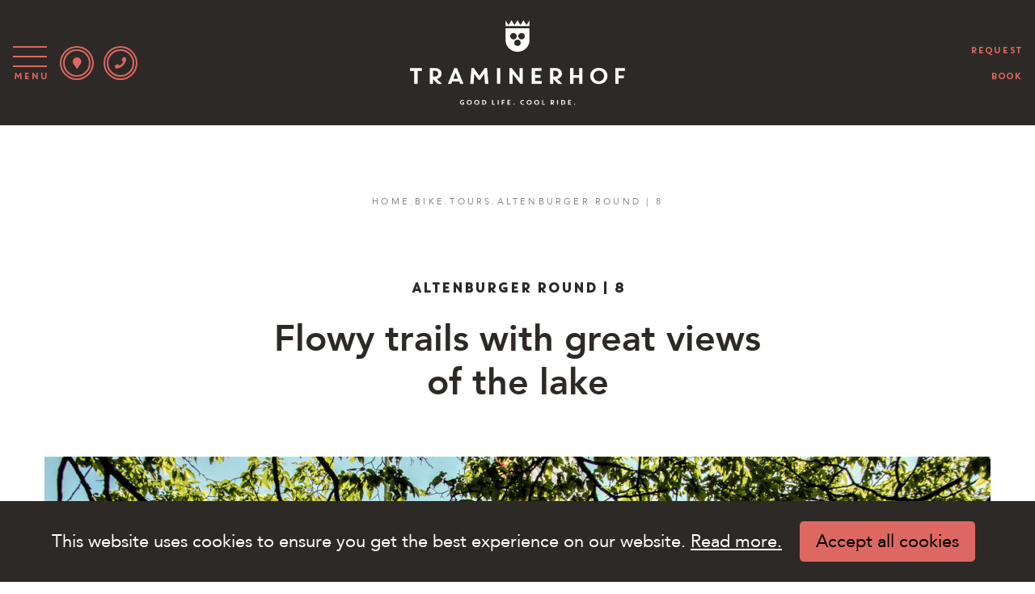

--- FILE ---
content_type: text/html; charset=UTF-8
request_url: https://www.traminerhof.it/en/bike/tours/altenburger-round-8/
body_size: 14811
content:
<!doctype html>
<html lang="en-US">
<head>
<meta charset="UTF-8">
<meta name="viewport" content="width=device-width, initial-scale=1">
<link rel="profile" href="http://gmpg.org/xfn/11">
<meta name='robots' content='index, follow, max-image-preview:large, max-snippet:-1, max-video-preview:-1' />
<link rel="alternate" hreflang="de" href="https://www.traminerhof.it/bike/touren/altenburger-runde-8/" />
<link rel="alternate" hreflang="it" href="https://www.traminerhof.it/it/bike/touren/giro-a-castelvecchio-8/" />
<link rel="alternate" hreflang="en" href="https://www.traminerhof.it/en/bike/tours/altenburger-round-8/" />
<link rel="alternate" hreflang="x-default" href="https://www.traminerhof.it/bike/touren/altenburger-runde-8/" />
<!-- This site is optimized with the Yoast SEO plugin v22.6 - https://yoast.com/wordpress/plugins/seo/ -->
<title>Altenburger Round | 8 | Traminerhof</title>
<link rel="canonical" href="https://www.traminerhof.it/en/bike/tours/altenburger-round-8/" />
<meta property="og:locale" content="en_US" />
<meta property="og:type" content="article" />
<meta property="og:title" content="Altenburger Round | 8 | Traminerhof" />
<meta property="og:description" content="Altenburger ROUND | 8 Flowy trails with great views of the lake The Altenburger round is an easy tour with gentle rises and flowing trails. From the hotel, this route takes you along paths through fields and apple trees to Lake Kaltern and on to the village of Kaltern. From Kaltern you pedal your way [&hellip;]" />
<meta property="og:url" content="https://www.traminerhof.it/en/bike/tours/altenburger-round-8/" />
<meta property="og:site_name" content="Traminerhof" />
<meta property="article:modified_time" content="2024-02-26T11:05:48+00:00" />
<meta property="og:image" content="https://www.traminerhof.it/wp-content/uploads/2020/04/altenburg-zugeschnitten.jpg" />
<meta property="og:image:width" content="2048" />
<meta property="og:image:height" content="1460" />
<meta property="og:image:type" content="image/jpeg" />
<meta name="twitter:card" content="summary_large_image" />
<meta name="twitter:label1" content="Est. reading time" />
<meta name="twitter:data1" content="1 minute" />
<script type="application/ld+json" class="yoast-schema-graph">{"@context":"https://schema.org","@graph":[{"@type":"WebPage","@id":"https://www.traminerhof.it/en/bike/tours/altenburger-round-8/","url":"https://www.traminerhof.it/en/bike/tours/altenburger-round-8/","name":"Altenburger Round | 8 | Traminerhof","isPartOf":{"@id":"https://www.traminerhof.it/#website"},"primaryImageOfPage":{"@id":"https://www.traminerhof.it/en/bike/tours/altenburger-round-8/#primaryimage"},"image":{"@id":"https://www.traminerhof.it/en/bike/tours/altenburger-round-8/#primaryimage"},"thumbnailUrl":"https://www.traminerhof.it/wp-content/uploads/2020/04/altenburg-zugeschnitten.jpg","datePublished":"2022-11-14T09:41:57+00:00","dateModified":"2024-02-26T11:05:48+00:00","breadcrumb":{"@id":"https://www.traminerhof.it/en/bike/tours/altenburger-round-8/#breadcrumb"},"inLanguage":"en-US","potentialAction":[{"@type":"ReadAction","target":["https://www.traminerhof.it/en/bike/tours/altenburger-round-8/"]}]},{"@type":"ImageObject","inLanguage":"en-US","@id":"https://www.traminerhof.it/en/bike/tours/altenburger-round-8/#primaryimage","url":"https://www.traminerhof.it/wp-content/uploads/2020/04/altenburg-zugeschnitten.jpg","contentUrl":"https://www.traminerhof.it/wp-content/uploads/2020/04/altenburg-zugeschnitten.jpg","width":2048,"height":1460,"caption":"Altenburg"},{"@type":"BreadcrumbList","@id":"https://www.traminerhof.it/en/bike/tours/altenburger-round-8/#breadcrumb","itemListElement":[{"@type":"ListItem","position":1,"name":"Home","item":"https://www.traminerhof.it/en/"},{"@type":"ListItem","position":2,"name":"Bike","item":"https://www.traminerhof.it/en/bike/"},{"@type":"ListItem","position":3,"name":"Tours","item":"https://www.traminerhof.it/en/bike/tours/"},{"@type":"ListItem","position":4,"name":"Altenburger Round | 8"}]},{"@type":"WebSite","@id":"https://www.traminerhof.it/#website","url":"https://www.traminerhof.it/","name":"Traminerhof","description":"Good Life. Cool Ride.","potentialAction":[{"@type":"SearchAction","target":{"@type":"EntryPoint","urlTemplate":"https://www.traminerhof.it/?s={search_term_string}"},"query-input":"required name=search_term_string"}],"inLanguage":"en-US"}]}</script>
<!-- / Yoast SEO plugin. -->
<link rel='dns-prefetch' href='//stackpath.bootstrapcdn.com' />
<link rel='dns-prefetch' href='//cdnjs.cloudflare.com' />
<script type="text/javascript">
/* <![CDATA[ */
window._wpemojiSettings = {"baseUrl":"https:\/\/s.w.org\/images\/core\/emoji\/15.0.3\/72x72\/","ext":".png","svgUrl":"https:\/\/s.w.org\/images\/core\/emoji\/15.0.3\/svg\/","svgExt":".svg","source":{"concatemoji":"https:\/\/www.traminerhof.it\/wp-includes\/js\/wp-emoji-release.min.js?ver=6.5.7"}};
/*! This file is auto-generated */
!function(i,n){var o,s,e;function c(e){try{var t={supportTests:e,timestamp:(new Date).valueOf()};sessionStorage.setItem(o,JSON.stringify(t))}catch(e){}}function p(e,t,n){e.clearRect(0,0,e.canvas.width,e.canvas.height),e.fillText(t,0,0);var t=new Uint32Array(e.getImageData(0,0,e.canvas.width,e.canvas.height).data),r=(e.clearRect(0,0,e.canvas.width,e.canvas.height),e.fillText(n,0,0),new Uint32Array(e.getImageData(0,0,e.canvas.width,e.canvas.height).data));return t.every(function(e,t){return e===r[t]})}function u(e,t,n){switch(t){case"flag":return n(e,"\ud83c\udff3\ufe0f\u200d\u26a7\ufe0f","\ud83c\udff3\ufe0f\u200b\u26a7\ufe0f")?!1:!n(e,"\ud83c\uddfa\ud83c\uddf3","\ud83c\uddfa\u200b\ud83c\uddf3")&&!n(e,"\ud83c\udff4\udb40\udc67\udb40\udc62\udb40\udc65\udb40\udc6e\udb40\udc67\udb40\udc7f","\ud83c\udff4\u200b\udb40\udc67\u200b\udb40\udc62\u200b\udb40\udc65\u200b\udb40\udc6e\u200b\udb40\udc67\u200b\udb40\udc7f");case"emoji":return!n(e,"\ud83d\udc26\u200d\u2b1b","\ud83d\udc26\u200b\u2b1b")}return!1}function f(e,t,n){var r="undefined"!=typeof WorkerGlobalScope&&self instanceof WorkerGlobalScope?new OffscreenCanvas(300,150):i.createElement("canvas"),a=r.getContext("2d",{willReadFrequently:!0}),o=(a.textBaseline="top",a.font="600 32px Arial",{});return e.forEach(function(e){o[e]=t(a,e,n)}),o}function t(e){var t=i.createElement("script");t.src=e,t.defer=!0,i.head.appendChild(t)}"undefined"!=typeof Promise&&(o="wpEmojiSettingsSupports",s=["flag","emoji"],n.supports={everything:!0,everythingExceptFlag:!0},e=new Promise(function(e){i.addEventListener("DOMContentLoaded",e,{once:!0})}),new Promise(function(t){var n=function(){try{var e=JSON.parse(sessionStorage.getItem(o));if("object"==typeof e&&"number"==typeof e.timestamp&&(new Date).valueOf()<e.timestamp+604800&&"object"==typeof e.supportTests)return e.supportTests}catch(e){}return null}();if(!n){if("undefined"!=typeof Worker&&"undefined"!=typeof OffscreenCanvas&&"undefined"!=typeof URL&&URL.createObjectURL&&"undefined"!=typeof Blob)try{var e="postMessage("+f.toString()+"("+[JSON.stringify(s),u.toString(),p.toString()].join(",")+"));",r=new Blob([e],{type:"text/javascript"}),a=new Worker(URL.createObjectURL(r),{name:"wpTestEmojiSupports"});return void(a.onmessage=function(e){c(n=e.data),a.terminate(),t(n)})}catch(e){}c(n=f(s,u,p))}t(n)}).then(function(e){for(var t in e)n.supports[t]=e[t],n.supports.everything=n.supports.everything&&n.supports[t],"flag"!==t&&(n.supports.everythingExceptFlag=n.supports.everythingExceptFlag&&n.supports[t]);n.supports.everythingExceptFlag=n.supports.everythingExceptFlag&&!n.supports.flag,n.DOMReady=!1,n.readyCallback=function(){n.DOMReady=!0}}).then(function(){return e}).then(function(){var e;n.supports.everything||(n.readyCallback(),(e=n.source||{}).concatemoji?t(e.concatemoji):e.wpemoji&&e.twemoji&&(t(e.twemoji),t(e.wpemoji)))}))}((window,document),window._wpemojiSettings);
/* ]]> */
</script>
<style id='wp-emoji-styles-inline-css' type='text/css'>
img.wp-smiley, img.emoji {
display: inline !important;
border: none !important;
box-shadow: none !important;
height: 1em !important;
width: 1em !important;
margin: 0 0.07em !important;
vertical-align: -0.1em !important;
background: none !important;
padding: 0 !important;
}
</style>
<!-- <link rel='stylesheet' id='wp-block-library-css' href='https://www.traminerhof.it/wp-includes/css/dist/block-library/style.min.css?ver=6.5.7' type='text/css' media='all' /> -->
<link rel="stylesheet" type="text/css" href="//www.traminerhof.it/wp-content/cache/wpfc-minified/kqdpdwbs/200lw.css" media="all"/>
<style id='classic-theme-styles-inline-css' type='text/css'>
/*! This file is auto-generated */
.wp-block-button__link{color:#fff;background-color:#32373c;border-radius:9999px;box-shadow:none;text-decoration:none;padding:calc(.667em + 2px) calc(1.333em + 2px);font-size:1.125em}.wp-block-file__button{background:#32373c;color:#fff;text-decoration:none}
</style>
<style id='global-styles-inline-css' type='text/css'>
body{--wp--preset--color--black: #000000;--wp--preset--color--cyan-bluish-gray: #abb8c3;--wp--preset--color--white: #ffffff;--wp--preset--color--pale-pink: #f78da7;--wp--preset--color--vivid-red: #cf2e2e;--wp--preset--color--luminous-vivid-orange: #ff6900;--wp--preset--color--luminous-vivid-amber: #fcb900;--wp--preset--color--light-green-cyan: #7bdcb5;--wp--preset--color--vivid-green-cyan: #00d084;--wp--preset--color--pale-cyan-blue: #8ed1fc;--wp--preset--color--vivid-cyan-blue: #0693e3;--wp--preset--color--vivid-purple: #9b51e0;--wp--preset--color--braun: #2d2926;--wp--preset--color--hellbraun: #3c3633;--wp--preset--color--rosa: #dd6862;--wp--preset--color--grau: #888888;--wp--preset--color--hell: #e5dfd8;--wp--preset--color--weiss: #ffffff;--wp--preset--color--schwarz: #000000;--wp--preset--gradient--vivid-cyan-blue-to-vivid-purple: linear-gradient(135deg,rgba(6,147,227,1) 0%,rgb(155,81,224) 100%);--wp--preset--gradient--light-green-cyan-to-vivid-green-cyan: linear-gradient(135deg,rgb(122,220,180) 0%,rgb(0,208,130) 100%);--wp--preset--gradient--luminous-vivid-amber-to-luminous-vivid-orange: linear-gradient(135deg,rgba(252,185,0,1) 0%,rgba(255,105,0,1) 100%);--wp--preset--gradient--luminous-vivid-orange-to-vivid-red: linear-gradient(135deg,rgba(255,105,0,1) 0%,rgb(207,46,46) 100%);--wp--preset--gradient--very-light-gray-to-cyan-bluish-gray: linear-gradient(135deg,rgb(238,238,238) 0%,rgb(169,184,195) 100%);--wp--preset--gradient--cool-to-warm-spectrum: linear-gradient(135deg,rgb(74,234,220) 0%,rgb(151,120,209) 20%,rgb(207,42,186) 40%,rgb(238,44,130) 60%,rgb(251,105,98) 80%,rgb(254,248,76) 100%);--wp--preset--gradient--blush-light-purple: linear-gradient(135deg,rgb(255,206,236) 0%,rgb(152,150,240) 100%);--wp--preset--gradient--blush-bordeaux: linear-gradient(135deg,rgb(254,205,165) 0%,rgb(254,45,45) 50%,rgb(107,0,62) 100%);--wp--preset--gradient--luminous-dusk: linear-gradient(135deg,rgb(255,203,112) 0%,rgb(199,81,192) 50%,rgb(65,88,208) 100%);--wp--preset--gradient--pale-ocean: linear-gradient(135deg,rgb(255,245,203) 0%,rgb(182,227,212) 50%,rgb(51,167,181) 100%);--wp--preset--gradient--electric-grass: linear-gradient(135deg,rgb(202,248,128) 0%,rgb(113,206,126) 100%);--wp--preset--gradient--midnight: linear-gradient(135deg,rgb(2,3,129) 0%,rgb(40,116,252) 100%);--wp--preset--font-size--small: 13px;--wp--preset--font-size--medium: 20px;--wp--preset--font-size--large: 36px;--wp--preset--font-size--x-large: 42px;--wp--preset--spacing--20: 0.44rem;--wp--preset--spacing--30: 0.67rem;--wp--preset--spacing--40: 1rem;--wp--preset--spacing--50: 1.5rem;--wp--preset--spacing--60: 2.25rem;--wp--preset--spacing--70: 3.38rem;--wp--preset--spacing--80: 5.06rem;--wp--preset--shadow--natural: 6px 6px 9px rgba(0, 0, 0, 0.2);--wp--preset--shadow--deep: 12px 12px 50px rgba(0, 0, 0, 0.4);--wp--preset--shadow--sharp: 6px 6px 0px rgba(0, 0, 0, 0.2);--wp--preset--shadow--outlined: 6px 6px 0px -3px rgba(255, 255, 255, 1), 6px 6px rgba(0, 0, 0, 1);--wp--preset--shadow--crisp: 6px 6px 0px rgba(0, 0, 0, 1);}:where(.is-layout-flex){gap: 0.5em;}:where(.is-layout-grid){gap: 0.5em;}body .is-layout-flex{display: flex;}body .is-layout-flex{flex-wrap: wrap;align-items: center;}body .is-layout-flex > *{margin: 0;}body .is-layout-grid{display: grid;}body .is-layout-grid > *{margin: 0;}:where(.wp-block-columns.is-layout-flex){gap: 2em;}:where(.wp-block-columns.is-layout-grid){gap: 2em;}:where(.wp-block-post-template.is-layout-flex){gap: 1.25em;}:where(.wp-block-post-template.is-layout-grid){gap: 1.25em;}.has-black-color{color: var(--wp--preset--color--black) !important;}.has-cyan-bluish-gray-color{color: var(--wp--preset--color--cyan-bluish-gray) !important;}.has-white-color{color: var(--wp--preset--color--white) !important;}.has-pale-pink-color{color: var(--wp--preset--color--pale-pink) !important;}.has-vivid-red-color{color: var(--wp--preset--color--vivid-red) !important;}.has-luminous-vivid-orange-color{color: var(--wp--preset--color--luminous-vivid-orange) !important;}.has-luminous-vivid-amber-color{color: var(--wp--preset--color--luminous-vivid-amber) !important;}.has-light-green-cyan-color{color: var(--wp--preset--color--light-green-cyan) !important;}.has-vivid-green-cyan-color{color: var(--wp--preset--color--vivid-green-cyan) !important;}.has-pale-cyan-blue-color{color: var(--wp--preset--color--pale-cyan-blue) !important;}.has-vivid-cyan-blue-color{color: var(--wp--preset--color--vivid-cyan-blue) !important;}.has-vivid-purple-color{color: var(--wp--preset--color--vivid-purple) !important;}.has-black-background-color{background-color: var(--wp--preset--color--black) !important;}.has-cyan-bluish-gray-background-color{background-color: var(--wp--preset--color--cyan-bluish-gray) !important;}.has-white-background-color{background-color: var(--wp--preset--color--white) !important;}.has-pale-pink-background-color{background-color: var(--wp--preset--color--pale-pink) !important;}.has-vivid-red-background-color{background-color: var(--wp--preset--color--vivid-red) !important;}.has-luminous-vivid-orange-background-color{background-color: var(--wp--preset--color--luminous-vivid-orange) !important;}.has-luminous-vivid-amber-background-color{background-color: var(--wp--preset--color--luminous-vivid-amber) !important;}.has-light-green-cyan-background-color{background-color: var(--wp--preset--color--light-green-cyan) !important;}.has-vivid-green-cyan-background-color{background-color: var(--wp--preset--color--vivid-green-cyan) !important;}.has-pale-cyan-blue-background-color{background-color: var(--wp--preset--color--pale-cyan-blue) !important;}.has-vivid-cyan-blue-background-color{background-color: var(--wp--preset--color--vivid-cyan-blue) !important;}.has-vivid-purple-background-color{background-color: var(--wp--preset--color--vivid-purple) !important;}.has-black-border-color{border-color: var(--wp--preset--color--black) !important;}.has-cyan-bluish-gray-border-color{border-color: var(--wp--preset--color--cyan-bluish-gray) !important;}.has-white-border-color{border-color: var(--wp--preset--color--white) !important;}.has-pale-pink-border-color{border-color: var(--wp--preset--color--pale-pink) !important;}.has-vivid-red-border-color{border-color: var(--wp--preset--color--vivid-red) !important;}.has-luminous-vivid-orange-border-color{border-color: var(--wp--preset--color--luminous-vivid-orange) !important;}.has-luminous-vivid-amber-border-color{border-color: var(--wp--preset--color--luminous-vivid-amber) !important;}.has-light-green-cyan-border-color{border-color: var(--wp--preset--color--light-green-cyan) !important;}.has-vivid-green-cyan-border-color{border-color: var(--wp--preset--color--vivid-green-cyan) !important;}.has-pale-cyan-blue-border-color{border-color: var(--wp--preset--color--pale-cyan-blue) !important;}.has-vivid-cyan-blue-border-color{border-color: var(--wp--preset--color--vivid-cyan-blue) !important;}.has-vivid-purple-border-color{border-color: var(--wp--preset--color--vivid-purple) !important;}.has-vivid-cyan-blue-to-vivid-purple-gradient-background{background: var(--wp--preset--gradient--vivid-cyan-blue-to-vivid-purple) !important;}.has-light-green-cyan-to-vivid-green-cyan-gradient-background{background: var(--wp--preset--gradient--light-green-cyan-to-vivid-green-cyan) !important;}.has-luminous-vivid-amber-to-luminous-vivid-orange-gradient-background{background: var(--wp--preset--gradient--luminous-vivid-amber-to-luminous-vivid-orange) !important;}.has-luminous-vivid-orange-to-vivid-red-gradient-background{background: var(--wp--preset--gradient--luminous-vivid-orange-to-vivid-red) !important;}.has-very-light-gray-to-cyan-bluish-gray-gradient-background{background: var(--wp--preset--gradient--very-light-gray-to-cyan-bluish-gray) !important;}.has-cool-to-warm-spectrum-gradient-background{background: var(--wp--preset--gradient--cool-to-warm-spectrum) !important;}.has-blush-light-purple-gradient-background{background: var(--wp--preset--gradient--blush-light-purple) !important;}.has-blush-bordeaux-gradient-background{background: var(--wp--preset--gradient--blush-bordeaux) !important;}.has-luminous-dusk-gradient-background{background: var(--wp--preset--gradient--luminous-dusk) !important;}.has-pale-ocean-gradient-background{background: var(--wp--preset--gradient--pale-ocean) !important;}.has-electric-grass-gradient-background{background: var(--wp--preset--gradient--electric-grass) !important;}.has-midnight-gradient-background{background: var(--wp--preset--gradient--midnight) !important;}.has-small-font-size{font-size: var(--wp--preset--font-size--small) !important;}.has-medium-font-size{font-size: var(--wp--preset--font-size--medium) !important;}.has-large-font-size{font-size: var(--wp--preset--font-size--large) !important;}.has-x-large-font-size{font-size: var(--wp--preset--font-size--x-large) !important;}
.wp-block-navigation a:where(:not(.wp-element-button)){color: inherit;}
:where(.wp-block-post-template.is-layout-flex){gap: 1.25em;}:where(.wp-block-post-template.is-layout-grid){gap: 1.25em;}
:where(.wp-block-columns.is-layout-flex){gap: 2em;}:where(.wp-block-columns.is-layout-grid){gap: 2em;}
.wp-block-pullquote{font-size: 1.5em;line-height: 1.6;}
</style>
<!-- <link rel='stylesheet' id='wpml-blocks-css' href='https://www.traminerhof.it/wp-content/plugins/sitepress-multilingual-cms/dist/css/blocks/styles.css?ver=4.6.10' type='text/css' media='all' /> -->
<!-- <link rel='stylesheet' id='contact-form-7-css' href='https://www.traminerhof.it/wp-content/plugins/contact-form-7/includes/css/styles.css?ver=5.9.8' type='text/css' media='all' /> -->
<!-- <link rel='stylesheet' id='dashicons-css' href='https://www.traminerhof.it/wp-includes/css/dashicons.min.css?ver=6.5.7' type='text/css' media='all' /> -->
<!-- <link rel='stylesheet' id='responsive-lightbox-swipebox-css' href='https://www.traminerhof.it/wp-content/plugins/responsive-lightbox/assets/swipebox/swipebox.min.css?ver=2.4.8' type='text/css' media='all' /> -->
<link rel="stylesheet" type="text/css" href="//www.traminerhof.it/wp-content/cache/wpfc-minified/e6ob4atw/200lw.css" media="all"/>
<link rel='stylesheet' id='bootstrap-min-css-css' href='https://stackpath.bootstrapcdn.com/bootstrap/4.4.1/css/bootstrap.min.css?ver=6.5.7' type='text/css' media='all' />
<link rel='stylesheet' id='font-awesome-css' href='//cdnjs.cloudflare.com/ajax/libs/font-awesome/5.10.2/css/all.min.css?ver=5.10.2' type='text/css' media='all' />
<!-- <link rel='stylesheet' id='style-css-css' href='https://www.traminerhof.it/wp-content/themes/dmz/style.css?ver=6.5.7' type='text/css' media='all' /> -->
<!-- <link rel='stylesheet' id='intlTelInput-css-css' href='https://www.traminerhof.it/wp-content/themes/dmz/assets/intl-tel-input/build/css/intlTelInput.min.css?ver=6.5.7' type='text/css' media='all' /> -->
<link rel="stylesheet" type="text/css" href="//www.traminerhof.it/wp-content/cache/wpfc-minified/ftct96ha/200lw.css" media="all"/>
<script type="text/javascript" src="https://www.traminerhof.it/wp-includes/js/jquery/jquery.min.js?ver=3.7.1" id="jquery-core-js"></script>
<script type="text/javascript" src="https://www.traminerhof.it/wp-includes/js/jquery/jquery-migrate.min.js?ver=3.4.1" id="jquery-migrate-js"></script>
<script type="text/javascript" src="https://www.traminerhof.it/wp-content/plugins/responsive-lightbox/assets/swipebox/jquery.swipebox.min.js?ver=2.4.8" id="responsive-lightbox-swipebox-js"></script>
<script type="text/javascript" src="https://www.traminerhof.it/wp-includes/js/underscore.min.js?ver=1.13.4" id="underscore-js"></script>
<script type="text/javascript" src="https://www.traminerhof.it/wp-content/plugins/responsive-lightbox/assets/infinitescroll/infinite-scroll.pkgd.min.js?ver=6.5.7" id="responsive-lightbox-infinite-scroll-js"></script>
<script type="text/javascript" id="responsive-lightbox-js-before">
/* <![CDATA[ */
var rlArgs = {"script":"swipebox","selector":"lightbox","customEvents":"","activeGalleries":false,"animation":true,"hideCloseButtonOnMobile":false,"removeBarsOnMobile":false,"hideBars":true,"hideBarsDelay":5000,"videoMaxWidth":1080,"useSVG":true,"loopAtEnd":false,"woocommerce_gallery":false,"ajaxurl":"https:\/\/www.traminerhof.it\/wp-admin\/admin-ajax.php","nonce":"a54e434cd0","preview":false,"postId":17453,"scriptExtension":false};
/* ]]> */
</script>
<script type="text/javascript" src="https://www.traminerhof.it/wp-content/plugins/responsive-lightbox/js/front.js?ver=2.4.8" id="responsive-lightbox-js"></script>
<script type="text/javascript" src="https://stackpath.bootstrapcdn.com/bootstrap/4.4.1/js/bootstrap.min.js?ver=6.5.7" id="bootstrap-js-js"></script>
<link rel="https://api.w.org/" href="https://www.traminerhof.it/en/wp-json/" /><link rel="alternate" type="application/json" href="https://www.traminerhof.it/en/wp-json/wp/v2/pages/17453" /><meta name="generator" content="WordPress 6.5.7" />
<link rel='shortlink' href='https://www.traminerhof.it/en/?p=17453' />
<link rel="alternate" type="application/json+oembed" href="https://www.traminerhof.it/en/wp-json/oembed/1.0/embed?url=https%3A%2F%2Fwww.traminerhof.it%2Fen%2Fbike%2Ftours%2Faltenburger-round-8%2F" />
<link rel="alternate" type="text/xml+oembed" href="https://www.traminerhof.it/en/wp-json/oembed/1.0/embed?url=https%3A%2F%2Fwww.traminerhof.it%2Fen%2Fbike%2Ftours%2Faltenburger-round-8%2F&#038;format=xml" />
<meta name="generator" content="WPML ver:4.6.10 stt:1,3,27;" />
<!-- Google Tag Manager Compusol  GTM-MKW4KN4  -->
<script>(function(w,d,s,l,i){w[l]=w[l]||[];w[l].push({'gtm.start':
new Date().getTime(),event:'gtm.js'});var f=d.getElementsByTagName(s)[0],
j=d.createElement(s),dl=l!='dataLayer'?'&l='+l:'';j.async=true;j.src=
'https://www.googletagmanager.com/gtm.js?id='+i+dl;f.parentNode.insertBefore(j,f);
})(window,document,'script','dataLayer','GTM-MKW4KN4');</script>
<!-- End Google Tag Manager -->
<!-- Google Tag Manager Additive GTM-5ZDSZ6B -->
<script>(function(w,d,s,l,i){w[l]=w[l]||[];w[l].push({'gtm.start':
new Date().getTime(),event:'gtm.js'});var f=d.getElementsByTagName(s)[0],
j=d.createElement(s),dl=l!='dataLayer'?'&l='+l:'';j.async=true;j.src=
'https://www.googletagmanager.com/gtm.js?id='+i+dl;f.parentNode.insertBefore(j,f);
})(window,document,'script','dataLayer','GTM-5ZDSZ6B');</script>
<!-- End Google Tag Manager -->
<!-- ADDITIVE+ ANALYTICS -->
<script>
(function (i, s, o, g, r, a, m) {
i['AdditiveTRObject'] = r;
i[r] = i[r] || function () {
(i[r].q = i[r].q || []).push(arguments)
}, i[r].l = 1 * new Date();
a = s.createElement(o),
m = s.getElementsByTagName(o)[0];
a.async = 1;
a.src = g;
m.parentNode.insertBefore(a, m)
})(window, document, 'script', 'https://tr.additive-apps.cloud/main.js', 'ddtv');
ddtv('init', '74cfd8a45', '.traminerhof.it', {version: '2.0'});
ddtv('send', 'pageview');
</script>
<!-- ADDITIVE+ ANALYTICS -->
<style type="text/css">.recentcomments a{display:inline !important;padding:0 !important;margin:0 !important;}</style></head>
<body class="page-template-default page page-id-17453 page-child parent-pageid-10068 wp-embed-responsive">
<!-- Google Tag Manager Compusol (noscript) -->
<noscript><iframe src="https://www.googletagmanager.com/ns.html?id=GTM-MKW4KN4"
height="0" width="0" style="display:none;visibility:hidden"></iframe></noscript>
<!-- End Google Tag Manager (noscript) -->
<!-- Google Tag Manager Additive (noscript) -->
<noscript><iframe src="https://www.googletagmanager.com/ns.html?id=GTM-5ZDSZ6B"
height="0" width="0" style="display:none;visibility:hidden"></iframe></noscript>
<!-- End Google Tag Manager (noscript) -->
<div id="page" class="site website">
<div id="myNav" class="overlay">
<div class="overlay-content">
<div id="primary-menu-wrap" class="menu-menueen-container"><ul id="primary-menu" class=""><li id="menu-item-11369" class="menu-item menu-item-type-post_type menu-item-object-page menu-item-has-children menu-item-11369"><a href="https://www.traminerhof.it/en/story/">Story</a>
<ul class="sub-menu">
<li id="menu-item-15844" class="menu-item menu-item-type-post_type menu-item-object-page menu-item-15844"><a href="https://www.traminerhof.it/en/story/people/">People</a></li>
</ul>
</li>
<li id="menu-item-10025" class="menu-item menu-item-type-post_type menu-item-object-page menu-item-has-children menu-item-10025"><a href="https://www.traminerhof.it/en/hotel/">Hotel</a>
<ul class="sub-menu">
<li id="menu-item-10026" class="menu-item menu-item-type-post_type menu-item-object-page menu-item-10026"><a href="https://www.traminerhof.it/en/hotel/cuisine/">Cuisine</a></li>
<li id="menu-item-10027" class="menu-item menu-item-type-post_type menu-item-object-page menu-item-10027"><a href="https://www.traminerhof.it/en/hotel/wasserwelt1/">Wasserwelt</a></li>
<li id="menu-item-17175" class="menu-item menu-item-type-post_type menu-item-object-page menu-item-17175"><a href="https://www.traminerhof.it/en/hotel/1-year-climate-neutral/">1 year climate neutral</a></li>
</ul>
</li>
<li id="menu-item-10016" class="menu-item menu-item-type-post_type menu-item-object-page menu-item-has-children menu-item-10016"><a href="https://www.traminerhof.it/en/rooms-2/">Rooms</a>
<ul class="sub-menu">
<li id="menu-item-10028" class="menu-item menu-item-type-post_type menu-item-object-page menu-item-10028"><a href="https://www.traminerhof.it/en/rooms-2/included-services/">Included services</a></li>
<li id="menu-item-16476" class="menu-item menu-item-type-post_type menu-item-object-page menu-item-16476"><a href="https://www.traminerhof.it/en/rooms-2/booking-info/">Booking info</a></li>
<li id="menu-item-10187" class="menu-item menu-item-type-post_type menu-item-object-page menu-item-10187"><a href="https://www.traminerhof.it/en/offers/">Offers</a></li>
<li id="menu-item-17178" class="menu-item menu-item-type-post_type menu-item-object-page menu-item-17178"><a href="https://www.traminerhof.it/en/gift-coupon/">Gift coupon</a></li>
</ul>
</li>
<li id="menu-item-10017" class="menu-item menu-item-type-post_type menu-item-object-page current-page-ancestor menu-item-has-children menu-item-10017"><a href="https://www.traminerhof.it/en/bike/">Bike</a>
<ul class="sub-menu">
<li id="menu-item-10020" class="menu-item menu-item-type-post_type menu-item-object-page menu-item-10020"><a href="https://www.traminerhof.it/en/bike/mtb/">MTB</a></li>
<li id="menu-item-10014" class="menu-item menu-item-type-post_type menu-item-object-page menu-item-10014"><a href="https://www.traminerhof.it/en/e-mtb/">E-MTB</a></li>
<li id="menu-item-10019" class="menu-item menu-item-type-post_type menu-item-object-page menu-item-10019"><a href="https://www.traminerhof.it/en/bike/roadies/">Roadies</a></li>
<li id="menu-item-10018" class="menu-item menu-item-type-post_type menu-item-object-page menu-item-10018"><a href="https://www.traminerhof.it/en/bike/leisure-cyclists/">Leisure cyclists</a></li>
<li id="menu-item-21326" class="menu-item menu-item-type-custom menu-item-object-custom menu-item-21326"><a href="https://www.traminerhof.it/en/bike/gravelbike/">Gravelbike</a></li>
<li id="menu-item-10188" class="menu-item menu-item-type-post_type menu-item-object-page current-page-ancestor menu-item-10188"><a href="https://www.traminerhof.it/en/bike/tours/">Tours</a></li>
</ul>
</li>
<li id="menu-item-10021" class="menu-item menu-item-type-post_type menu-item-object-page menu-item-has-children menu-item-10021"><a href="https://www.traminerhof.it/en/activities/">Activities</a>
<ul class="sub-menu">
<li id="menu-item-10024" class="menu-item menu-item-type-post_type menu-item-object-page menu-item-10024"><a href="https://www.traminerhof.it/en/activities/region/">Region</a></li>
<li id="menu-item-10023" class="menu-item menu-item-type-post_type menu-item-object-page menu-item-10023"><a href="https://www.traminerhof.it/en/activities/hiking/">Hiking</a></li>
<li id="menu-item-10022" class="menu-item menu-item-type-post_type menu-item-object-page menu-item-10022"><a href="https://www.traminerhof.it/en/activities/family/">Family</a></li>
</ul>
</li>
<li id="menu-item-11148" class="menu-item menu-item-type-post_type menu-item-object-page menu-item-11148"><a href="https://www.traminerhof.it/en/blog/">Blog</a></li>
</ul></div>        <ul class="sprachen"><li class=""><a href="https://www.traminerhof.it/it/bike/touren/giro-a-castelvecchio-8/">it</a></li><li class="active"><a href="https://www.traminerhof.it/en/bike/tours/altenburger-round-8/">en</a></li><li class=""><a href="https://www.traminerhof.it/bike/touren/altenburger-runde-8/">de</a></li></ul>  </div>
</div>  
<header id="masthead" class="site-header">
<nav class="main-navigation navbar navbar-dark bg-dark">
<div class="websiteNavi">
<div class="website__col1">
<button class="navbar-toggler collapsed" type="button" data-toggle="collapse" data-target="#primary-menu-wrap" aria-controls="primary-menu-wrap" aria-expanded="false" aria-label="Toggle navigation"> <span class="hamburger"> </span> <span class="hamburger"> </span> <span class="hamburger"> </span> <span class="navbar-toggler-text">Menu</span> </button>
<div class="iconRund"><a href="https://www.traminerhof.it/en/position-arrival/"  title="Weinstraße 43 | 39040 Tramin | Südtirol / Italien"><i class="fa fa-map-marker" aria-hidden="true"></i></a> </div>
<div class="iconRund"><a href="tel:+390471860384" title="+39 0471 860 384"><i class="fa fa-phone" aria-hidden="true"></i></a> </div><a class="phonenumber" href="tel:+390471860384" title="+39 0471 860 384">+39 0471 860 384</a>
</div>
<div class="website__col2"> <a id="logo" href="https://www.traminerhof.it/en/" rel="home"><img src="https://www.traminerhof.it/wp-content/themes/dmz/img/logo-white.svg" alt="Traminerhof" class="img-fluid imglogo"/></a> </div>
<div class="website__col3"> <a href="https://www.traminerhof.it/en/requests/">request</a> <a href="https://www.traminerhof.it/en/bookings/">book</a> </div>
</div>
</nav>
</header>
<div class="website__logo"> <a href="https://www.traminerhof.it/en/" rel="home"><img src="https://www.traminerhof.it/wp-content/themes/dmz/img/logo-white.svg" alt="Traminerhof" class="img-fluid imglogo"/></a> </div>
<div id="content" class="site-content">
<div id="primary" class="container">
<nav class="breadcrumb"><a href="https://www.traminerhof.it/en/">Home</a> . <a href="https://www.traminerhof.it/en/bike/">Bike</a> . <a href="https://www.traminerhof.it/en/bike/tours/">Tours</a> . <span class="current-page">Altenburger Round | 8</span></nav>
<article id="post-17453" class="page-article mt-3r post-17453 page type-page status-publish has-post-thumbnail hentry seite_kategorien-below-1000 seite_kategorien-biketour seite_kategorien-filter1 seite_kategorien-mtb-en seite_kategorien-mtb-2">
<h1 class="has-text-align-center breiteExtraSchmal wp-block-heading">Altenburger ROUND | 8</h1>
<h2 class="has-text-align-center breiteExtraSchmal wp-block-heading"><strong>Flowy trails with great views of the lake</strong></h2>
<figure class="wp-block-image size-large"><img fetchpriority="high" decoding="async" width="1170" height="834" src="https://www.traminerhof.it/wp-content/uploads/2020/04/altenburg-zugeschnitten-1170x834.jpg" alt="" class="wp-image-3960" srcset="https://www.traminerhof.it/wp-content/uploads/2020/04/altenburg-zugeschnitten-1170x834.jpg 1170w, https://www.traminerhof.it/wp-content/uploads/2020/04/altenburg-zugeschnitten-1536x1095.jpg 1536w, https://www.traminerhof.it/wp-content/uploads/2020/04/altenburg-zugeschnitten-768x548.jpg 768w, https://www.traminerhof.it/wp-content/uploads/2020/04/altenburg-zugeschnitten-585x417.jpg 585w, https://www.traminerhof.it/wp-content/uploads/2020/04/altenburg-zugeschnitten.jpg 2048w" sizes="(max-width: 1170px) 100vw, 1170px" /></figure>
<div class="tourattribute1">
<div class="entry-distanz"><i class="far fa-arrow-alt-circle-right"></i> 33.7 km</div><div class="entry-hoehenmeter">
<span">
<i class="fas fa-long-arrow-alt-up fa-right-rotate"></i>  
<i class="fas fa-mountain"></i>
</span>      
760 m</div><div class="entry-tiefenmeter">
<span>
<i class="fas fa-mountain "></i> 
<i class="fas fa-long-arrow-alt-up fa-left-rotate"></i>  
</span>        
760 m</div><div class="entry-zeit"><i class="far fa-clock"></i> 3 h 45 min</div>
</div>
<p class="breiteSchmal">The Altenburger round is an easy tour with gentle rises and flowing trails. From the hotel, this route takes you along paths through fields and apple trees to Lake Kaltern and on to the village of Kaltern. From Kaltern you pedal your way up to the valley station of the Mendel cable car. Then continue uphill along the high-altitude hiking trail and the Rotwand forest trail via the Ziegelstadel to Altenburg. On the way you will pass a beautiful viewpoint with a fountain, where you have a great view of Lake Kaltern. Stop for a photo and continue to the Waldschenke.</p>
<p class="breiteSchmal">After your pit stop, return to Müller Eck (entrance to the Rastenbachklamm gorge). Then turn left onto the peacetrail path in the direction of Kaltern and then onto the Kardatscher path to Lake Kaltern. From there you can take a leisurely ride along the lake front hiking trail and through the apple fields back home to Tramin.</p>
<p></p>
<p class="has-text-align-center breiteSchmal border-bottom-1 pb-2 mb-2 mt-6">Tour via Kaltern through the Altenburg Forest</p>
<p class="has-text-align-center breiteSchmal border-bottom-1 pb-2 mb-2">Easy tour with gentle climbs</p>
<p class="has-text-align-center breiteSchmal border-bottom-1 pb-2 mb-2">Flowing trails to Lake Kaltern</p>
<p class="breiteSchmal mt-5 mb-5">Tip for refreshments: Waldschenke in Altenburg</p>
<div class="tourattribute2 breiteSchmal">
<div class="entry-schwierigkeit"><span>Condition&nbsp;</span><i class="fas fa-circle"></i><i class="fas fa-circle"></i><i class="fas fa-circle"></i><i class="far fa-circle"></i><i class="far fa-circle"></i></div><div class="entry-technik"><span>Technology&nbsp;</span><i class="fas fa-circle"></i><i class="fas fa-circle"></i><i class="fas fa-circle"></i><i class="far fa-circle"></i><i class="far fa-circle"></i></div><div class="entry-panorama"><span>Panorama&nbsp;</span><i class="fas fa-circle"></i><i class="fas fa-circle"></i><i class="fas fa-circle"></i><i class="fas fa-circle"></i><i class="far fa-circle"></i></div>
</div>
<div id="dimizu_gpxviewer-block_5e77698bae4c9" class="dimizu_gpxviewer   breiteSchmal">
<div class="gpxv-view">
<div id="map-container-8-altenburger-runde-traminerhof" class="map-container" style="width:100%">
<div class="hook">
<div id="8-altenburger-runde-traminerhof" style="height:500px" class="track-map"></div>
<div id="track8-altenburger-runde-traminerhof" class="track-info"  >
<h3>
<span>GPX-Track </span><span class="kmhoehe">-km, -m</span>
<a  href="https://www.traminerhof.it/wp-content/uploads/2021/06/8-altenburger-runde-traminerhof.gpx"  download="8-altenburger-runde-traminerhof.gpx" class="gpx-file"  >
GPX <i class="fas fa-download"></i>
</a>
</h3>
<div class="content" >
<svg class="elevation-profile"  viewBox="0 0 290 230" >
<defs>
<marker id="t" markerWidth="4" markerHeight="4" orient="auto" refY="2" refX="3">
<path d="M0,0 L4,2 0,4" fill="#000"></path>
</marker>
</defs>
<g transform="translate(50,10)">
<!-- horizontal -->
<!-- y = 50 (180-50)-->
<line class="line" x1="-5" y1="160" x2="220" y2="160"></line>
<text class="h1 line" x="-5" y="160" text-anchor="end">50</text>
<line class="line" x1="-5" y1="120" x2="220" y2="120"></line>
<text class="h2 line" x="-5" y="120" text-anchor="end">100</text>
<line class="line" x1="-5" y1="80" x2="220" y2="80"></line>
<text class="h3 line" x="-5" y="80" text-anchor="end">150</text>
<line class="line" x1="-5" y1="40" x2="220" y2="40"></line>
<text class="h4 line" x="-5" y="40" text-anchor="end">200</text>
<!-- Vertical -->
<g class="v1" transform="translate(60,0)">
<line class="line" x1="0" y1="0" x2="0" y2="185"></line>
<text  class="line" x="0" y="193" text-anchor="middle">5</text>
</g>
<g class="v2" transform="translate(120,0)">
<line class="line" x1="0" y1="0" x2="0" y2="185"></line>
<text  class="line" x="0" y="193" text-anchor="middle">10</text>
</g>
<g class="v3" transform="translate(180,0)">
<line class="line" x1="0" y1="0" x2="0" y2="185"></line>
<text id="v3" class="line" x="0" y="193" text-anchor="middle">15</text>
</g>
<!-- cadre  -->
<rect x="0" y="0" width="220" height="180" ></rect>
<!-- horizontal axis x -->
<line class="axis" x1="0" y1="180" x2="210" y2="180"  marker-end="url(#t)"></line>
<text x="110" y="210" text-anchor="middle">Distance (km)</text>
<!-- vertical axis y -->
<line class="axis" x1="0" y1="180" x2="0" y2="10" marker-end="url(#t)"></line>
<text x="0" y="0" transform="rotate(-90) translate(-100, -40)" text-anchor="middle">Elevation (m)</text>
<path class="profile-line" d=""></path>
<line class="move-line" x1="0" y1="185" x2="0" y2="-5"></line>
</g>
</svg>
<!--				<div class="gpx-no-data">No elevation data</div>-->
<table class="properties">
<tr>
<td >Name: </td>
<td class="gpx-name"><em>No data</em></td>
</tr>
<tr>
<td>Distance: </td>
<td class="gpx-distance"><em>No data</em></td>
</tr>
<tr>
<td>Minimum elevation: </td>
<td  class="gpx-min-elevation" ><em>No data</em></td>
</tr>
<tr>
<td>Maximum elevation: </td>
<td  class="gpx-max-elevation" ><em>No data</em></td>
</tr>
<tr>
<td>Elevation gain: </td>
<td  class="gpx-elevation-gain" ><em>No data</em></td>
</tr>
<tr >
<td>Elevation loss: </td>
<td class="gpx-elevation-loss" ><em>No data</em></td>
</tr>
<tr>
<td>Duration: </td>
<td class="gpx-duration" ><em>No data</em></td>
</tr>
</table>
</div>
</div>
</div>
</div>
</div>
</div>
<h1 class="has-text-align-center mt-7 wp-block-heading"> Still not enough? </h1>
<h2 class="has-text-align-center wp-block-heading"> You might enjoy these tours too</h2>
<script>
jQuery(document).ready(function($) {
$('.slick-dimizu_postlist-block_5e77863361cea').slick({
slidesToShow: 3, 
slidesToScroll: 1, 
dots: false,
arrows: true,
autoplay: false,
responsive: [
{
breakpoint: 992,
settings: {
slidesToShow: 3, 
slidesToScroll: 1, 
}
},
{
breakpoint: 768,
settings: {
slidesToShow: 2,
slidesToScroll: 1,
}
},
{
breakpoint: 576,
settings: {
slidesToShow: 1,
slidesToScroll: 1,
}
}
],				
});
}); 
</script>
<script>
(function($) {
$(document).ready( function() {
var buttonFilters = {};
var buttonFilter = '*';
var grid=$('.slick-dimizu_postlist-block_5e77863361cea').imagesLoaded( function() {
grid.isotope({
itemSelector: '.dimizu_postlist_wrapper',
layoutMode: 'fitRows',
transitionDuration: '0.6s',
});
var items = grid.find('.dimizu_postlist_wrapper');
grid.addClass('is-showing-items').isotope( 'revealItemElements', items );
//wenn lazie load verwendet wird (class='ll')
grid.on( 'arrangeComplete', function( event, filteredItems ) {
//console.log( 'arrangeComplete with ' + filteredItems.length + ' items' );
$(window).scroll();
});
$('.filterGruppe').on( 'click', '.filterbtn', function() {
var buttonGroup = $(this).parents('.gruppefilterbtns');
var filterGroup = buttonGroup.attr('filter-gruppefilterbtns');
buttonFilters[ filterGroup ] = $(this).attr('data-filter');
buttonFilter = concatValues( buttonFilters ) || '*';
//console.log( buttonFilters );
//console.log( buttonFilter );
//grid.isotope();
});
$('.gruppefilterbtns').each( function( i, buttonGroup ) {
var buttonGroup = $( buttonGroup );
buttonGroup.on( 'click', '.filterbtn', function() {
buttonGroup.find('.is-checked').removeClass('is-checked');
$(this).addClass('is-checked');
});
});
// Alphabetical sort
// Sort items alphabetically based on 
var sortValue = false;
$('.sort').on('click', function(){
var currentHash = location.hash;
if ( $(this).hasClass('is-checked') ) {
sortValue = false;
location.hash = currentHash.replace( /&sort=([^&]+)/i, '');
} else {
sortValue = $(this).attr('data-sort-value');
location.hash = currentHash + '&sort=' + encodeURIComponent( sortValue );
}
});
var filters = {};
$( '.gruppefilterbtns button' ).on( 'click', filterSelect );
// Set the URI hash to the current selected filters
function filterSelect() {
var hashFilter = getHashFilter();
filters['fk1'] = hashFilter['fk1'];
filters['fk2'] = hashFilter['fk2'];
var currentFilter = $(this).attr('data-filter');
var navGroup = $(this).parents('.gruppefilterbtns');
var filterGroup = navGroup.attr('filter-gruppefilterbtns');
if ( currentFilter == hashFilter['fk1'] || currentFilter == hashFilter['fk2'] ) {
filters[ filterGroup ] = '*';
} else {
filters[ filterGroup ] = $(this).attr('data-filter');
}
//console.log(filters['fk2']);
if (filters['fk2']) {
var newHash = 'fk1=' + encodeURIComponent( filters['fk1'] ) + '&fk2=' + encodeURIComponent( filters['fk2'] );
}
else {
var newHash = 'fk1=' + encodeURIComponent( filters['fk1'] ) ;
}
if ( sortValue ) {
newHash = newHash + '&sort=' + encodeURIComponent( sortValue );
}
location.hash = newHash;
} 
function onHashChange() {
// Current hash value
var hashFilter = getHashFilter();
// Concatenate typ and ort for Isotope filtering
var theFilter = hashFilter['fk1'] + hashFilter['fk2'];
if ( hashFilter ) {
// Repaint Isotope container with current filters and sorts
grid.isotope({
filter:  decodeURIComponent( theFilter ),
sortBy: hashFilter['sorts']
} );
// Toggle is-checked status of sort button
if ( hashFilter['sorts'] ) {
$('.sort').addClass('is-checked');
} else {
$('.sort').removeClass('is-checked');
}
// Toggle is-checked status of filter buttons ssss
$( '.gruppefilterbtns' ).find('.is-checked').removeClass('is-checked');
$( '.gruppefilterbtns.fk1' ).find("[data-filter='" + hashFilter["fk1"] + "']").addClass('is-checked');
$( '.gruppefilterbtns.fk2' ).find("[data-filter='" + hashFilter["fk2"] + "']").addClass('is-checked');
var elems = grid.isotope('getItemElements');
var filteredElems = grid.isotope('getFilteredItemElements');
elems.forEach(function(item,index){
item.classList.remove('sichtbarVersetzt');
})
var count = 0;
filteredElems.forEach(function(item,index){
if ( count  % 3 == 1 ) item.classList.add('sichtbarVersetzt');
count++;
})  
}
} // onHahschange
function getHashFilter() {
// Get filters (matches) and sort order (sorts)
var fk1 = location.hash.match( /fk1=([^&]+)/i );
var fk2 = location.hash.match( /fk2=([^&]+)/i );
var sorts = location.hash.match( /sort=([^&]+)/i );
// Set up a hashFilter array
var hashFilter = {};
// Populate array with matches and sorts using ternary logic
hashFilter['fk1'] = fk1 ? fk1[1] : '*';
hashFilter['fk2'] = fk2 ? fk2[1] : '*';
hashFilter['sorts'] = sorts ? sorts[1]: '';
return hashFilter;
} // getHashFilter
// When the hash changes, run onHashchange
window.onhashchange = onHashChange;
// When the page loads for the first time, run onHashChange
onHashChange();
var initShow = 6; //number of images loaded on init & onclick load more button
var iso = grid.data('isotope'); // get Isotope instance
var counter = initShow; 
if($('a[href*=#load-more]').length) {
var loadmorelink = $('a[href*=#load-more]').attr('href');
var teile = loadmorelink.split('-');
initShow=parseInt(teile[2]);
counter = initShow; //counter for load more button
loadMore(initShow); //if Button with #load-more exists then execute function onload
}
function loadMore(toShow) {
grid.find('.hidden').removeClass('hidden');
var hiddenElems = iso.filteredItems.slice(toShow, iso.filteredItems.length).map(function(item) {
return item.element;
});
$(hiddenElems).addClass('hidden');
grid.isotope('layout');
//when no more to load, hide show more button
if (hiddenElems.length == 0) {
$('#load-more').hide();
} 
else {
$('#load-more').show();
};
}
$('a[href*=#load-more]').click(function() {
if ($('#filters').data('clicked')) {
//when filter button clicked, set initial value for counter
counter = initShow;
j$('#filters').data('clicked', false);
} else {
counter = counter;
};
counter = counter + initShow;
loadMore(counter);
});
}); // imagesLoaded
});  // ready
})(jQuery);
function concatValues( obj ) {
var value = '';
for ( var prop in obj ) {
value += obj[ prop ];
}
return value;
}
</script>
<div id="dimizu_postlist-block_5e77863361cea" class="dimizu_postlist SpecialCarousel  versetzt">
<div class="slick-dimizu_postlist-block_5e77863361cea">
<div class="dimizu_postlist_wrapper mtb-en  ">
<a href="https://www.traminerhof.it/en/bike/tours/cosy-montiggl-round-24/">
<img decoding="async" src="https://www.traminerhof.it/wp-content/uploads/2020/04/e-mtb-shooting-05183zugeschnitten-489x400.jpg" alt="" width="337" height="400">
<div class="dimizu_postlist_caption">
<div class="entry-ebikeladestation"><div class="iconRund"><i class="fas fa-plug"></i></div></div>
<div class="kategorieinfos">
MTB 
</div>
<h3 class="entry-title card-title">Cosy Montiggl Round | 24</h3>
<div class="weiterinfos">
<div class="entry-distanz"><i class="far fa-arrow-alt-circle-right"></i> 35.7 km</div><div class="entry-hoehenmeter">
<span>
<i class="fas fa-long-arrow-alt-up fa-right-rotate"></i>  
<i class="fas fa-mountain"></i>
</span>      
630 m</div>
</div>
<button href="https://www.traminerhof.it/en/bike/tours/cosy-montiggl-round-24/" class="btn btn-primary">more</button>
</div>
</a>
</div>
<div class="dimizu_postlist_wrapper leisurely-biking  ">
<a href="https://www.traminerhof.it/en/bike/tours/around-lake-caldaro-211/">
<img decoding="async" src="https://www.traminerhof.it/wp-content/uploads/2020/04/der-kalterer-see-489x400.jpg" alt="" width="337" height="400">
<div class="dimizu_postlist_caption">
<div class="kategorieinfos">
Leisurely biking 
</div>
<h3 class="entry-title card-title">Around Lake Caldaro | 211</h3>
<div class="weiterinfos">
<div class="entry-distanz"><i class="far fa-arrow-alt-circle-right"></i> 15.9 km</div><div class="entry-hoehenmeter">
<span>
<i class="fas fa-long-arrow-alt-up fa-right-rotate"></i>  
<i class="fas fa-mountain"></i>
</span>      
80 m</div>
</div>
<button href="https://www.traminerhof.it/en/bike/tours/around-lake-caldaro-211/" class="btn btn-primary">more</button>
</div>
</a>
</div>
<div class="dimizu_postlist_wrapper mtb-en  ">
<a href="https://www.traminerhof.it/en/bike/tours/4-almen-tour-13/">
<img loading="lazy" decoding="async" src="https://www.traminerhof.it/wp-content/uploads/2020/04/4-almen-zugeschnitten-489x400.jpg" alt="" width="337" height="400">
<div class="dimizu_postlist_caption">
<div class="kategorieinfos">
MTB 
</div>
<h3 class="entry-title card-title">4 Almen Tour | 13</h3>
<div class="weiterinfos">
<div class="entry-distanz"><i class="far fa-arrow-alt-circle-right"></i> 27.8 km</div><div class="entry-hoehenmeter">
<span>
<i class="fas fa-long-arrow-alt-up fa-right-rotate"></i>  
<i class="fas fa-mountain"></i>
</span>      
820 m</div>
</div>
<button href="https://www.traminerhof.it/en/bike/tours/4-almen-tour-13/" class="btn btn-primary">more</button>
</div>
</a>
</div>
</div>
</div>
</article>
</div>
<!-- /.primary -->
	</div><!-- #content -->
<footer id="footer-website" class="site-footer text-center text-muted">
<section class="bg--gepunktet">
<div class="container">
<div class="footer-website__grid">
<div class="col1">
<div  class="bg-white">
<p class="footer-website__grid__titel">Hotel Traminerhof</p>
<p>
T +39 0471 860 384 <br>
info@traminerhof.it<br>
Weinstraße 43<br>
39040 Tramin<br>
South Tyrol | Italy<br>
<br>
<a href="https://www.traminerhof.it/en/position-arrival/">Show position</a>
</p>  
</div>
</div>
<div class="col2">
<div class="bg-secondary">
<p class="footer-website__grid__titel">What's on</p>
<p>
Discover the To do's of the different seasons, or just get inspired by our magazine.<br>
<br>
<a href="https://www.traminerhof.it/en/blog/">Show me all the news</a>
</p>  
</div>
</div>
<div class="col3">
<div class="bg-primary">
<p class="footer-website__grid__titel">Sharing is caring</p>
<p>
We are on Facebook, Insta or Youtube.<br><br>We’ll keep you up to date.
<br>
<br>  
<a href="https://www.traminerhof.it/newsletter/">Subscribe</a>   
</p>  
</div>
<div class="social">
<div>
<div class="iconRund"><a href="https://www.facebook.com/traminerhof/" title="Facebook" target="_blank"><i class="fab fa-facebook-f" aria-hidden="true"></i></a></div><span><a href="https://www.facebook.com/traminerhof/" title="Facebook" target="_blank">for best agers</a></span>
</div>
<div>
<div class="iconRund"><a href="https://www.instagram.com/traminerhof/" title="Instagram" target="_blank"><i class="fab fa-instagram" aria-hidden="true"></i></a></div><span><a href="https://www.instagram.com/traminerhof/" title="Instagram" target="_blank">for influencer</a></span>
</div>  
</div>
</div>
</div>
</div>
</section>			
<section class="bg-secondary">
<div class="container">
<div class="footer-website__logos">
<a href="https://www.tramin.com" taregt="_blank"><img src="https://www.traminerhof.it/wp-content/themes/dmz/img/logo-t.png"></a>
<a href="https://www.suedtirol.info" taregt="_blank"><img src="https://www.traminerhof.it/wp-content/themes/dmz/img/logo-s.png"></a>
<a href="http://www.bike-holidays.com/de/mountainbike-hotels/584/hotel-traminer-hof" taregt="_blank"><img src="https://www.traminerhof.it/wp-content/themes/dmz/img/logo-bh.png"></a>          
</div>        
<div class="footer-website__legal">
<a>VAT 01474390216</a>
<a href="https://www.traminerhof.it/impressum/">Impressum</a><a href="https://www.traminerhof.it/en/privacy-cookies/">Privacy</a>
<a href="https://www.compusol.it" target="_blank">Web</a>
</div>
</div>
</section>		
<!-- /.container -->
</footer>
</div><!-- #page -->
<style>
#cookie-law {
display: flex;
flex-direction:column;
justify-content: space-between;
align-items: flex-start;
position: fixed;
bottom: 0;
left: 0;
right: 0;
padding: 20px 5%;
background-color: #2d2926;
color:#FFFFFF;
z-index: 999;
}
@media (min-width: 768px) {
#cookie-law {
flex-direction:row;
align-items: center;
}
}
#cookie-law > div {
}
#cookie-law > div:first-child {
}
#cookie-law > div:first-child > a {
color: inherit;
text-decoration: underline;
}
#cookie-law > div:last-child {
vertical-align: middle;
display: flex;
flex-direction:column;
align-items: flex-start;	
}
@media (min-width: 768px) {
#cookie-law > div:last-child {
flex-direction:row;
align-items: center;	
}
}	
#cookie-law > div:last-child > a:first-child {
margin-top:5px;
margin-bottom:5px;
margin-right:10px;
padding: 10px 20px;
background-color: #dd686244;
border-radius: 5px;
color: black;
text-decoration: none;
}		
#cookie-law > div:last-child > a:last-child {
margin-top:5px;
margin-bottom:5px;	
padding: 10px 20px;
background-color: #dd6862;;
border-radius: 5px;
color: black;
text-decoration: none;
}	
</style>
<script>
var CookieBanner = (function() {
return {
'cookieBannerPosition': 'end',					// begin: Adds the Cookie Law Banner just after the opening <body> tag, end: Adds the Cookie Law Banner just before the closing </body> tag
'cookieDuration': 30,                   // Number of days before the cookie expires, and the banner reappears
'cookieName': 'cookieConsent',          // Name of our cookie
'cookieValueAccepted': 'all',              // Value of cookie
'cookieValuenoAccepted': 'onlyEssentials',              // Value of cookie
'_createDiv': function(html) {
var bodytag = document.getElementsByTagName('body')[0];
var div = document.createElement('div');
div.setAttribute('id','cookie-law');
div.innerHTML = html;
if (CookieBanner.cookieBannerPosition==="end") {
bodytag.appendChild(div); // Adds the Cookie Law Banner just before the closing </body> tag
}					
else {
bodytag.insertBefore(div,bodytag.firstChild); // Adds the Cookie Law Banner just after the opening <body> tag
}
document.getElementsByTagName('body')[0].className+=' cookiebanner'; //Adds a class tothe <body> tag when the banner is visible
},
'_createCookie': function(name, value, days) {
var expires;
if (days) {
var date = new Date();
date.setTime(date.getTime()+(days*24*60*60*1000));
expires = "; expires="+date.toGMTString();
}
else {
expires = "";
}
document.cookie = name+"="+value+expires+"; path=/";
},
'_checkCookie': function(name) {
var nameEQ = name + "=";
var ca = document.cookie.split(';');
for(var i=0;i < ca.length;i++) {
var c = ca[i];
while (c.charAt(0)==' ') c = c.substring(1,c.length);
if (c.indexOf(nameEQ) == 0) return c.substring(nameEQ.length,c.length);
}
return null;
},
'_eraseCookie': function(name) {
CookieBanner._createCookie(name,"",-1);
},
'createAcceptCookie': function() {
CookieBanner._createCookie(CookieBanner.cookieName, CookieBanner.cookieValueAccepted, CookieBanner.cookieDuration); // Create the cookie
},
'createnoAcceptCookie': function() {
CookieBanner._createCookie(CookieBanner.cookieName, CookieBanner.cookieValuenoAccepted, CookieBanner.cookieDuration); // Create the cookie
},			
'closeBanner': function() {
var element = document.getElementById('cookie-law');
element.parentNode.removeChild(element);
},
'accept': function() {
CookieBanner.createAcceptCookie();
CookieBanner.closeBanner();
},
'noaccept': function() {
CookieBanner.createnoAcceptCookie();
CookieBanner.closeBanner();
},			
'showUnlessAccepted': function(html) {
if((CookieBanner._checkCookie(CookieBanner.cookieName) != CookieBanner.cookieValueAccepted) && (CookieBanner._checkCookie(CookieBanner.cookieName) != CookieBanner.cookieValuenoAccepted)) {
CookieBanner._createDiv(html);
}
}
}
})();
window.onload = function(){
var html = '<div>' +
'This website uses cookies to ensure you get the best experience on our website. ' +
'<a href="https://www.traminerhof.it/en/privacy-cookies/">Read more. ' +
'</div>'
html += '<div>';
//html += '<a href="javascript:void(0);" onclick="CookieBanner.noaccept();"><span>only essential cookies</span></a>';
html += '<a href="javascript:void(0);" onclick="CookieBanner.accept();"><span>Accept all cookies</span></a>';
html += '</div>';
CookieBanner.showUnlessAccepted(html);
}
</script>
<!-- <link rel='stylesheet' id='slick-slider-css-css' href='https://www.traminerhof.it/wp-content/themes/dmz/assets/slick/slick.css' type='text/css' media='all' /> -->
<!-- <link rel='stylesheet' id='slick-slider-theme-css' href='https://www.traminerhof.it/wp-content/themes/dmz/assets/slick/slick-theme.css' type='text/css' media='all' /> -->
<!-- <link rel='stylesheet' id='postlist-css-css' href='https://www.traminerhof.it/wp-content/themes/dmz/template-parts/block/content-postlist.css' type='text/css' media='all' /> -->
<!-- <link rel='stylesheet' id='leaflet_style-css' href='https://www.traminerhof.it/wp-content/plugins/my-gpx-viewer/css/leaflet.css' type='text/css' media='' /> -->
<!-- <link rel='stylesheet' id='gpxv_style-css' href='https://www.traminerhof.it/wp-content/plugins/my-gpx-viewer/css/gpxViewer.css' type='text/css' media='' /> -->
<link rel="stylesheet" type="text/css" href="//www.traminerhof.it/wp-content/cache/wpfc-minified/98aqtyy6/200ys.css" media="all"/>
<script type="text/javascript" src="https://www.traminerhof.it/wp-includes/js/dist/vendor/wp-polyfill-inert.min.js?ver=3.1.2" id="wp-polyfill-inert-js"></script>
<script type="text/javascript" src="https://www.traminerhof.it/wp-includes/js/dist/vendor/regenerator-runtime.min.js?ver=0.14.0" id="regenerator-runtime-js"></script>
<script type="text/javascript" src="https://www.traminerhof.it/wp-includes/js/dist/vendor/wp-polyfill.min.js?ver=3.15.0" id="wp-polyfill-js"></script>
<script type="text/javascript" src="https://www.traminerhof.it/wp-includes/js/dist/hooks.min.js?ver=2810c76e705dd1a53b18" id="wp-hooks-js"></script>
<script type="text/javascript" src="https://www.traminerhof.it/wp-includes/js/dist/i18n.min.js?ver=5e580eb46a90c2b997e6" id="wp-i18n-js"></script>
<script type="text/javascript" id="wp-i18n-js-after">
/* <![CDATA[ */
wp.i18n.setLocaleData( { 'text direction\u0004ltr': [ 'ltr' ] } );
/* ]]> */
</script>
<script type="text/javascript" src="https://www.traminerhof.it/wp-content/plugins/contact-form-7/includes/swv/js/index.js?ver=5.9.8" id="swv-js"></script>
<script type="text/javascript" id="contact-form-7-js-extra">
/* <![CDATA[ */
var wpcf7 = {"api":{"root":"https:\/\/www.traminerhof.it\/en\/wp-json\/","namespace":"contact-form-7\/v1"}};
/* ]]> */
</script>
<script type="text/javascript" src="https://www.traminerhof.it/wp-content/plugins/contact-form-7/includes/js/index.js?ver=5.9.8" id="contact-form-7-js"></script>
<script type="text/javascript" src="https://www.traminerhof.it/wp-includes/js/imagesloaded.min.js?ver=5.0.0" id="imagesloaded-js"></script>
<script type="text/javascript" src="https://www.traminerhof.it/wp-content/themes/dmz/assets/isotope/isotope.pkgd.min.js" id="isotope-js"></script>
<script type="text/javascript" src="https://www.traminerhof.it/wp-content/themes/dmz/js/jquery.waypoints.min.js?ver=6.5.7" id="dmz_waypoints-js-js"></script>
<script type="text/javascript" src="https://www.traminerhof.it/wp-content/themes/dmz/js/jquery.unveil.js?ver=6.5.7" id="jquery-unveil-js-js"></script>
<script type="text/javascript" id="intlTelInput-js-js-extra">
/* <![CDATA[ */
var objpfad = {"templateUrl":"https:\/\/www.traminerhof.it\/wp-content\/themes\/dmz"};
var objsprache = {"sprache":"en"};
/* ]]> */
</script>
<script type="text/javascript" src="https://www.traminerhof.it/wp-content/themes/dmz/assets/intl-tel-input/build/js/intlTelInput.min.js?ver=6.5.7" id="intlTelInput-js-js"></script>
<script type="text/javascript" src="https://www.traminerhof.it/wp-content/themes/dmz/js/dmz_scripte.js?ver=6.5.7" id="dmz_scripte-js-js"></script>
<script type="text/javascript" src="https://www.traminerhof.it/wp-content/plugins/page-links-to/dist/new-tab.js?ver=3.3.7" id="page-links-to-js"></script>
<script type="text/javascript" src="https://www.traminerhof.it/wp-content/themes/dmz/assets/slick/slick.min-1.8.0.js?ver=1586010382" id="slick.min.js-js"></script>
<script type="text/javascript" src="https://www.traminerhof.it/wp-content/plugins/my-gpx-viewer/js/leaflet.js" id="leaflet-js"></script>
<script type="text/javascript" src="https://www.traminerhof.it/wp-content/plugins/my-gpx-viewer/js/gpx.js" id="leaflet_gpx-js"></script>
<script type="text/javascript" src="https://www.traminerhof.it/wp-content/plugins/my-gpx-viewer/js/gpxViewer.js" id="gpxv-js"></script>
<script type="text/javascript" id="gpxv-js-after">
/* <![CDATA[ */
gpxv.maptype	= {"label":"OpenStreetMap","url":"//{s}.tile.openstreetmap.org/{z}/{x}/{y}.png","attribution":" &copy; <a href=\"http://osm.org/copyright\">OpenStreetMap</a> contributors","min_zoom":1,"max_zoom":18};
gpxv.mapdata	= {"autocenter":true,"lat":48.866667,"lng":2.333333,"zoom":13,"width":100,"height":500,"reset":true,"mousewheel":false,"tile":"osm","open":true};
gpxv.gpxdata	= {"src":"https:\/\/www.traminerhof.it\/wp-content\/uploads\/2021\/06\/8-altenburger-runde-traminerhof.gpx","title":"GPX-Track","color":"#0000FF","width":3,"mapquest_key":"","distance_unit":"km","height_unit":"m","step_min":10,"download_button":true};
gpxv.ICON_URL	= "https://www.traminerhof.it/wp-content/plugins/my-gpx-viewer//images/";
gpxv.map = new gpxv.Map();
/* ]]> */
</script>
</body>
</html><!-- WP Fastest Cache file was created in 0.27677893638611 seconds, on 10-12-25 7:09:52 --><!-- need to refresh to see cached version -->

--- FILE ---
content_type: text/css
request_url: https://www.traminerhof.it/wp-content/cache/wpfc-minified/ftct96ha/200lw.css
body_size: 9906
content:
@charset "UTF-8";

 @font-face {
font-family: 'Avenir';
src: url(https://www.traminerhof.it/wp-content/themes/dmz/css/font/Avenir-Roman.eot);
src: url(https://www.traminerhof.it/wp-content/themes/dmz/css/font/Avenir-Roman.woff2) format("woff2"), url(https://www.traminerhof.it/wp-content/themes/dmz/css/font/Avenir-Roman.woff) format("woff"), url(https://www.traminerhof.it/wp-content/themes/dmz/css/font/Avenir-Roman.ttf) format("truetype"), url(https://www.traminerhof.it/wp-content/themes/dmz/css/font/Avenir-Roman.svg#Avenir-Roman) format("svg"), url(https://www.traminerhof.it/wp-content/themes/dmz/css/font/Avenir-Roman.eot?#iefix) format("embedded-opentype");
font-weight: 300; font-display: swap; }
@font-face {
font-family: 'Avenir';
src: url(https://www.traminerhof.it/wp-content/themes/dmz/css/font/Avenir-Heavy.eot);
src: url(https://www.traminerhof.it/wp-content/themes/dmz/css/font/Avenir-Heavy.woff2) format("woff2"), url(https://www.traminerhof.it/wp-content/themes/dmz/css/font/Avenir-Heavy.woff) format("woff"), url(https://www.traminerhof.it/wp-content/themes/dmz/css/font/Avenir-Heavy.ttf) format("truetype"), url(https://www.traminerhof.it/wp-content/themes/dmz/css/font/Avenir-Heavy.svg#Avenir-Heavy) format("svg"), url(https://www.traminerhof.it/wp-content/themes/dmz/css/font/Avenir-Heavy.eot?#iefix) format("embedded-opentype");
font-weight: 700; font-display: swap; }
@font-face {
font-family: 'Core-Circus';
src: url(https://www.traminerhof.it/wp-content/themes/dmz/css/font/S-Core-Core-Circus.eot);
src: url(https://www.traminerhof.it/wp-content/themes/dmz/css/font/S-Core-Core-Circus.woff2) format("woff2"), url(https://www.traminerhof.it/wp-content/themes/dmz/css/font/S-Core-Core-Circus.woff) format("woff"), url(https://www.traminerhof.it/wp-content/themes/dmz/css/font/S-Core-Core-Circus.ttf) format("truetype"), url(https://www.traminerhof.it/wp-content/themes/dmz/css/font/S-Core-Core-Circus.svg#S-Core-Core-Circus) format("svg"), url(https://www.traminerhof.it/wp-content/themes/dmz/css/font/S-Core-Core-Circus.eot?#iefix) format("embedded-opentype");
font-display: swap; } .has-braun-background-color {
background-color: #2d2926 !important;
color: #FFFFFF; }
.has-braun-background-color.wp-block-button__link:hover {
background-color: #49423d !important; }
.has-braun-color {
color: #2d2926 !important; }
.has-braun-color a {
color: #2d2926 !important; }
.has-hellbraun-background-color {
background-color: #3c3633 !important; }
.has-hellbraun-color {
color: #3c3633 !important; }
.has-hellbraun-color a {
color: #3c3633 !important; }
.has-rosa-color {
color: #dd6862 !important; }
.has-rosa-color a {
color: #dd6862 !important; }
.has-rosa-background-color {
background-color: #dd6862 !important; }
.has-rosa-background-color.wp-block-button__link:hover {
background-color: #e27c77 !important; }
.has-grau-color {
color: #888888 !important; }
.has-grau-color a {
color: #888888 !important; }
.has-grau-background-color {
background-color: #888888 !important; }
.has-hell-color {
color: #e5dfd8 !important; }
.has-hell-color a {
color: #e5dfd8 !important; }
.has-hell-background-color {
background-color: #e5dfd8 !important; }
.has-schwarz-color {
color: #000000 !important; }
.has-schwarz-color a {
color: #000000 !important; }
.has-schwarz-background-color {
background-color: #000000 !important; }
.has-weiss-color {
color: #FFFFFF !important; }
.has-weiss-color a {
color: #FFFFFF !important; }
.has-weiss-background-color {
background-color: #FFFFFF !important; } body {
font-family: Avenir, -apple-system, BlinkMacSystemFont, "Segoe UI", Roboto, "Helvetica Neue", Arial, sans-serif, "Apple Color Emoji", "Segoe UI Emoji", "Segoe UI Symbol", "Noto Color Emoji";
font-size: 1.2rem;
font-weight: 300;
line-height: 1.5rem;
color: #2d2926; }
@media (min-width: 768px) {
body {
font-size: 1.375rem;
font-weight: 300;
line-height: 1.875rem; } }
b, strong {
font-weight: bold; }
a {
color: #dd6862; }
a:focus {
outline: none; }
.btn-link:hover, .comments-link a:hover, .edit-link a:hover, .entry-meta a:hover, a:active, a:focus, a:hover {
color: #dd6862; }
.btn-link {
color: #dd6862;
font-family: "Core-Circus", -apple-system, BlinkMacSystemFont, "Segoe UI", Roboto, "Helvetica Neue", Arial, sans-serif, "Apple Color Emoji", "Segoe UI Emoji", "Segoe UI Symbol", "Noto Color Emoji";
font-size: 0.8rem; }
.btn-outline-primary, .btn-primary, .button.add_to_cart_button, .price_slider_amount button[type="submit"], .wc-proceed-to-checkout .checkout-button.button, input[type="button"], input[type="reset"], input[type="submit"] {
border-color: #dd6862;
font-family: "Core-Circus", -apple-system, BlinkMacSystemFont, "Segoe UI", Roboto, "Helvetica Neue", Arial, sans-serif, "Apple Color Emoji", "Segoe UI Emoji", "Segoe UI Symbol", "Noto Color Emoji";
font-size: 0.8rem; }
.btn-primary, .button.add_to_cart_button, .price_slider_amount button[type="submit"], .sp-services-section .sp-single-service .sp-service-icon, .wc-proceed-to-checkout .checkout-button.button, input[type="button"], input[type="reset"], input[type="submit"] {
background-color: #dd6862;
font-family: "Core-Circus", -apple-system, BlinkMacSystemFont, "Segoe UI", Roboto, "Helvetica Neue", Arial, sans-serif, "Apple Color Emoji", "Segoe UI Emoji", "Segoe UI Symbol", "Noto Color Emoji";
font-size: 0.8rem; }
.btn-primary:hover {
background-color: #e27c77 !important;
border-color: #dd6862; }
.btn {
border-radius: 0; }
h1 {
font-family: "Core-Circus", -apple-system, BlinkMacSystemFont, "Segoe UI", Roboto, "Helvetica Neue", Arial, sans-serif, "Apple Color Emoji", "Segoe UI Emoji", "Segoe UI Symbol", "Noto Color Emoji";
font-size: 0.75rem;
line-height: 1.1rem;
font-weight: 700;
margin-top: 2rem;
margin-bottom: 1rem;
text-transform: uppercase;
color: #2d2926; }
@media (min-width: 768px) {
h1 {
margin-top: 5rem;
margin-bottom: 1.5rem;
font-size: 1rem;
line-height: 1.5rem; } }
.seite_kategorien-angebot h1, .seite_kategorien-offerta h1, .seite_kategorien-offers h1 {
font-family: Avenir, -apple-system, BlinkMacSystemFont, "Segoe UI", Roboto, "Helvetica Neue", Arial, sans-serif, "Apple Color Emoji", "Segoe UI Emoji", "Segoe UI Symbol", "Noto Color Emoji";
font-size: 1.8125rem;
line-height: 1.2;
text-transform: none;
font-weight: 700; }
@media (min-width: 768px) {
.seite_kategorien-angebot h1, .seite_kategorien-offerta h1, .seite_kategorien-offers h1 {
font-size: 2.8125rem;
line-height: 1.2; } }
h2 {
font-size: 1.8125rem;
line-height: 1.2;
margin-bottom: 2.5rem;
font-weight: 700;
color: #2d2926; }
@media (min-width: 768px) {
h2 {
font-size: 2.8125rem;
line-height: 1.2;
margin-bottom: 4rem; } }
.seite_kategorien-angebot h2, .seite_kategorien-offerta h2, .seite_kategorien-offers h2 {
font-family: "Core-Circus", -apple-system, BlinkMacSystemFont, "Segoe UI", Roboto, "Helvetica Neue", Arial, sans-serif, "Apple Color Emoji", "Segoe UI Emoji", "Segoe UI Symbol", "Noto Color Emoji";
font-size: 0.75rem;
line-height: 1.1rem; }
@media (min-width: 768px) {
.seite_kategorien-angebot h2, .seite_kategorien-offerta h2, .seite_kategorien-offers h2 {
font-size: 1rem;
line-height: 1.5rem; } }
h3 {
font-size: 1.56rem;
font-weight: 700;
margin-bottom: 3rem;
color: #2d2926;
text-transform: uppercase; }
p {
margin-bottom: 2rem; }
blockquote {
padding: 0 1em;
margin-bottom: 2rem; }
.font-size-45 {
font-size: 2.8125rem; }
.font-size-20 {
font-size: 1.25rem; }
.font-size-14 {
font-size: 0.875rem; }
.bg-primary {
background-color: #dd6862 !important;
color: #ffffff !important; }
.bg-secondary {
background-color: #2d2926 !important;
color: #FFFFFF; }
.bg-secondary h1 {
color: #FFFFFF; }
.bg-secondary h2 {
color: #FFFFFF; }
.bg-light {
background-color: #e5dfd8 !important; }
.bg-dark {
background-color: #2d2926 !important; }
.bg-white-light {
background: linear-gradient(#FFFFFF 50%, #e5dfd8 50%); }
.bg-light-white {
background: linear-gradient(#e5dfd8 50%, #FFFFFF 50%); }
.text-secondary {
color: #2d2926 !important; }
.vorspann {
font-family: "Core-Circus", -apple-system, BlinkMacSystemFont, "Segoe UI", Roboto, "Helvetica Neue", Arial, sans-serif, "Apple Color Emoji", "Segoe UI Emoji", "Segoe UI Symbol", "Noto Color Emoji";
font-size: 1.0rem;
text-transform: uppercase;
font-weight: normal;
margin-bottom: 4rem; }
@media (min-width: 768px) {
.vorspann {
font-size: 1.25rem;
margin-bottom: 4rem !important; } }
.m-6 {
margin: 5rem !important; }
.p-6 {
padding: 5rem !important; }
.m-7 {
margin: 8rem !important; }
.p-7 {
padding: 8rem !important; }
.m-8 {
margin: 12rem !important; }
.p-8 {
padding: 12rem !important; }
.mt-6 {
margin-top: 5rem !important; }
.mb-6 {
margin-bottom: 5rem !important; }
.pt-6 {
padding-top: 5rem !important; }
.pb-6 {
padding-bottom: 5rem !important; }
.mt-7 {
margin-top: 8rem !important; }
.mb-7 {
margin-bottom: 8rem !important; }
.pt-7 {
padding-top: 8rem !important; }
.pb-7 {
padding-bottom: 8rem !important; }
.mt-8 {
margin-top: 12rem !important; }
.mb-8 {
margin-bottom: 12rem !important; }
.pt-8 {
padding-top: 12rem !important; }
.pb-8 {
padding-bottom: 12rem !important; }
.ml-6 {
margin-left: 5rem !important; }
.mr-6 {
margin-right: 5rem !important; }
.pl-6 {
padding-left: 5rem !important; }
.pr-6 {
padding-right: 5rem !important; }
.ml-7 {
margin-left: 8rem !important; }
.mr-7 {
margin-right: 8rem !important; }
.pl-7 {
padding-left: 8rem !important; }
.pr-7 {
padding-right: 8rem !important; }
.ml-8 {
margin-left: 12rem !important; }
.mr-8 {
margin-right: 12rem !important; }
.pl-8 {
padding-left: 12rem !important; }
.pr-8 {
padding-right: 12rem !important; }
.mt-neg-30 {
margin-top: -30px; }
@media (min-width: 768px) {
.mt-neg-30 {
margin-top: 0px; } }
.mt-neg-44 {
margin-top: -20px; }
@media (min-width: 768px) {
.mt-neg-44 {
margin-top: 0px; } }
@media (min-width: 540px) {
.mt-sm-6 {
margin-top: 5rem!important; } }
@media (min-width: 768px) {
.mt-md-6 {
margin-top: 5rem!important; } }
@media (min-width: 992px) {
.mt-lg-6 {
margin-top: 5rem!important; } }
@media (min-width: 1200px) {
.mt-xl-6 {
margin-top: 5rem!important; } }
@media (min-width: 540px) {
.mt-sm-7 {
margin-top: 8rem!important; } }
@media (min-width: 768px) {
.mt-md-7 {
margin-top: 8rem!important; } }
@media (min-width: 992px) {
.mt-lg-7 {
margin-top: 8rem!important; } }
@media (min-width: 1200px) {
.mt-xl-7 {
margin-top: 8rem!important; } }
@media (min-width: 540px) {
.mt-sm-8 {
margin-top: 12rem!important; } }
@media (min-width: 768px) {
.mt-md-8 {
margin-top: 12rem!important; } }
@media (min-width: 992px) {
.mt-lg-8 {
margin-top: 12rem!important; } }
@media (min-width: 1200px) {
.mt-xl-8 {
margin-top: 12rem!important; } }
@media (min-width: 540px) {
.mb-sm-6 {
margin-bottom: 5rem!important; } }
@media (min-width: 768px) {
.mb-md-6 {
margin-bottom: 5rem!important; } }
@media (min-width: 992px) {
.mb-lg-6 {
margin-bottom: 5rem!important; } }
@media (min-width: 1200px) {
.mb-xl-6 {
margin-bottom: 5rem!important; } }
@media (min-width: 540px) {
.mb-sm-7 {
margin-bottom: 8rem!important; } }
@media (min-width: 768px) {
.mb-md-7 {
margin-bottom: 8rem!important; } }
@media (min-width: 992px) {
.mb-lg-7 {
margin-bottom: 8rem!important; } }
@media (min-width: 1200px) {
.mb-xl-7 {
margin-bottom: 8rem!important; } }
@media (min-width: 540px) {
.mb-sm-8 {
margin-bottom: 12rem!important; } }
@media (min-width: 768px) {
.mb-md-8 {
margin-bottom: 12rem!important; } }
@media (min-width: 992px) {
.mb-lg-8 {
margin-bottom: 12rem!important; } }
@media (min-width: 1200px) {
.mb-xl-8 {
margin-bottom: 12rem!important; } }
@media (min-width: 540px) {
.pt-sm-6 {
padding-top: 5rem!important; } }
@media (min-width: 768px) {
.pt-md-6 {
padding-top: 5rem!important; } }
@media (min-width: 992px) {
.pt-lg-6 {
padding-top: 5rem!important; } }
@media (min-width: 1200px) {
.pt-xl-6 {
padding-top: 5rem!important; } }
@media (min-width: 540px) {
.pt-sm-7 {
padding-top: 8rem!important; } }
@media (min-width: 768px) {
.pt-md-7 {
padding-top: 8rem!important; } }
@media (min-width: 992px) {
.pt-lg-7 {
padding-top: 8rem!important; } }
@media (min-width: 1200px) {
.pt-xl-7 {
padding-top: 8rem!important; } }
@media (min-width: 540px) {
.pt-sm-8 {
padding-top: 12rem!important; } }
@media (min-width: 768px) {
.pt-md-8 {
padding-top: 12rem!important; } }
@media (min-width: 992px) {
.pt-lg-8 {
padding-top: 12rem!important; } }
@media (min-width: 1200px) {
.pt-xl-8 {
padding-top: 12rem!important; } }
@media (min-width: 540px) {
.pb-sm-6 {
padding-bottom: 5rem!important; } }
@media (min-width: 768px) {
.pb-md-6 {
padding-bottom: 5rem!important; } }
@media (min-width: 992px) {
.pb-lg-6 {
padding-bottom: 5rem!important; } }
@media (min-width: 1200px) {
.pb-xl-6 {
padding-bottom: 5rem!important; } }
@media (min-width: 540px) {
.pb-sm-7 {
padding-bottom: 8rem!important; } }
@media (min-width: 768px) {
.pb-md-7 {
padding-bottom: 8rem!important; } }
@media (min-width: 992px) {
.pb-lg-7 {
padding-bottom: 8rem!important; } }
@media (min-width: 1200px) {
.pb-xl-7 {
padding-bottom: 8rem!important; } }
@media (min-width: 540px) {
.pb-sm-8 {
padding-bottom: 12rem!important; } }
@media (min-width: 768px) {
.pb-md-8 {
padding-bottom: 12rem!important; } }
@media (min-width: 992px) {
.pb-lg-8 {
padding-bottom: 12rem!important; } }
@media (min-width: 1200px) {
.pb-xl-8 {
padding-bottom: 12rem!important; } }
.border-bottom-1 {
border-bottom: 1px solid #dd6862; }
.border-top-1 {
border-top: 1px solid #dd6862; }
.bg-weiss-hell {
background-image: linear-gradient(#FFFFFF 50%, #e5dfd8 50%); }
.bg-hell-weiss {
background-image: linear-gradient(#e5dfd8 50%, #FFFFFF 50%); }
.bg-dunkel-weiss {
background-image: linear-gradient(#2d2926 50%, #FFFFFF 50%); }
.bg-dunkel-transparent {
background-image: linear-gradient(#2d2926 50%, transparent 50%); }
.bg-weiss-dunkel {
background-image: linear-gradient(#FFFFFF 50%, #2d2926 50%); }
@media (min-width: 992px) {
.breiteSchmal {
margin-left: 175px !important;
margin-right: 175px !important; } }
@media (min-width: 992px) {
.breiteExtraSchmal {
margin-left: 280px !important;
margin-right: 280px !important; } }
.spalte1Bild-spalte2TextBild .wp-block-column {
flex-basis: calc(50% - 64px);
flex-grow: 0; }
@media (min-width: 992px) {
.spalte1Bild-spalte2TextBild .wp-block-column {
flex-basis: calc(50% - 32px); } }
.spalte1Bild-spalte2TextBild .wp-block-column:first-child {
margin-bottom: 2rem; }
@media (min-width: 782px) {
.spalte1Bild-spalte2TextBild .wp-block-column:first-child {
margin-bottom: 0; }
.spalte1Bild-spalte2TextBild .wp-block-column:first-child .wp-block-cover {
height: 100%; } }
@media (min-width: 782px) {
.spalte1Bild-spalte2TextBild .wp-block-column:not(:first-child) {
margin-left: 64px; } }
@media (min-width: 992px) {
.spalte1Bild-spalte2TextBild .wp-block-column:not(:first-child) {
margin-left: 128px; } }
@media (min-width: 782px) {
.spalte1Bild-spalte2TextBild .wp-block-column figure {
margin-bottom: 0; } }
@media (min-width: 782px) {
.spalte1Bild-spalte2TextBild .wp-block-column p {
margin-bottom: 64px; } }
@media (min-width: 992px) {
.spalte1Bild-spalte2TextBild .wp-block-column p {
margin-bottom: 128px; } }
.spalte1Bild-spalte2BildText .wp-block-column {
flex-basis: calc(50% - 64px);
flex-grow: 0; }
@media (min-width: 992px) {
.spalte1Bild-spalte2BildText .wp-block-column {
flex-basis: calc(50% - 32px); } }
.spalte1Bild-spalte2BildText .wp-block-column:first-child {
margin-bottom: 2rem; }
@media (min-width: 782px) {
.spalte1Bild-spalte2BildText .wp-block-column:first-child {
margin-bottom: 0; }
.spalte1Bild-spalte2BildText .wp-block-column:first-child .wp-block-cover {
height: 100%; } }
@media (min-width: 782px) {
.spalte1Bild-spalte2BildText .wp-block-column:not(:first-child) {
margin-left: 64px; } }
@media (min-width: 992px) {
.spalte1Bild-spalte2BildText .wp-block-column:not(:first-child) {
margin-left: 128px; } }
@media (min-width: 782px) {
.spalte1Bild-spalte2BildText .wp-block-column figure {
margin-bottom: 64px; } }
@media (min-width: 992px) {
.spalte1Bild-spalte2BildText .wp-block-column figure {
margin-bottom: 128px; } }
@media (min-width: 782px) {
.spalte1Bild-spalte2BildText .wp-block-column p {
margin-bottom: 0; } }
.spalte1TextBild-spalte2Bild .wp-block-column {
flex-basis: calc(50% - 64px);
flex-grow: 0; }
@media (min-width: 992px) {
.spalte1TextBild-spalte2Bild .wp-block-column {
flex-basis: calc(50% - 32px); } }
.spalte1TextBild-spalte2Bild .wp-block-column:first-child {
margin-bottom: 2rem; }
@media (min-width: 782px) {
.spalte1TextBild-spalte2Bild .wp-block-column:first-child {
margin-bottom: 0; } }
@media (min-width: 782px) {
.spalte1TextBild-spalte2Bild .wp-block-column:not(:first-child) {
margin-left: 64px; }
.spalte1TextBild-spalte2Bild .wp-block-column:not(:first-child) .wp-block-cover {
height: 100%; } }
@media (min-width: 992px) {
.spalte1TextBild-spalte2Bild .wp-block-column:not(:first-child) {
margin-left: 128px; } }
@media (min-width: 782px) {
.spalte1TextBild-spalte2Bild .wp-block-column figure {
margin-bottom: 0; } }
@media (min-width: 782px) {
.spalte1TextBild-spalte2Bild .wp-block-column p {
margin-bottom: 64px; } }
@media (min-width: 992px) {
.spalte1TextBild-spalte2Bild .wp-block-column p {
margin-bottom: 128px; } }
.spalte1BildText-spalte2Bild .wp-block-column {
flex-basis: calc(50% - 64px);
flex-grow: 0; }
@media (min-width: 992px) {
.spalte1BildText-spalte2Bild .wp-block-column {
flex-basis: calc(50% - 32px); } }
.spalte1BildText-spalte2Bild .wp-block-column:first-child {
margin-bottom: 2rem; }
@media (min-width: 782px) {
.spalte1BildText-spalte2Bild .wp-block-column:first-child {
margin-bottom: 0; } }
@media (min-width: 782px) {
.spalte1BildText-spalte2Bild .wp-block-column:not(:first-child) {
margin-left: 64px; }
.spalte1BildText-spalte2Bild .wp-block-column:not(:first-child) .wp-block-cover {
height: 100%; } }
@media (min-width: 992px) {
.spalte1BildText-spalte2Bild .wp-block-column:not(:first-child) {
margin-left: 128px; } }
@media (min-width: 782px) {
.spalte1BildText-spalte2Bild .wp-block-column figure {
margin-bottom: 64px; } }
@media (min-width: 992px) {
.spalte1BildText-spalte2Bild .wp-block-column figure {
margin-bottom: 128px; } }
@media (min-width: 782px) {
.spalte1BildText-spalte2Bild .wp-block-column p {
margin-bottom: 0; } }
.wp-block-separator {
margin: 3.5rem 35% 4rem 35%;
border-top-width: 0.5rem; }
.wp-block-separator.is-style-wide {
margin: 3.5rem 25% 4rem 25%; }
.wp-block-separator.is-style-dots::before {
font-size: 4rem;
color: #3c3633;
letter-spacing: 0.5em;
padding: 0; }
.wp-block-image figcaption {
font-style: italic;
font-size: 0.6rem; }
.wp-block-button__link {
border-radius: 0;
font-family: "Core-Circus", -apple-system, BlinkMacSystemFont, "Segoe UI", Roboto, "Helvetica Neue", Arial, sans-serif, "Apple Color Emoji", "Segoe UI Emoji", "Segoe UI Symbol", "Noto Color Emoji";
font-size: 0.8rem;
background-color: #2d2926; }
.wp-block-button__link:hover {
text-decoration: none;
background-color: #49423d;
color: #FFFFFF; }
.wp-block-quote.is-large, .wp-block-quote.is-style-large {
padding: 0 1em;
margin-bottom: 2rem; }
.wp-block-pullquote {
padding: 3em 0;
margin-left: 0;
margin-right: 0;
text-align: center;
border-top-width: 4px;
border-top-style: solid;
border-bottom-width: 4px;
border-bottom-style: solid; }
.zweiButtonszentriert .wp-block-group__inner-container {
text-align: center;
margin-bottom: 5rem; }
.zweiButtonszentriert .wp-block-group__inner-container .wp-block-button {
display: inline-block; }
.zweiButtonszentriert .wp-block-group__inner-container .wp-block-button .wp-block-button__link {
width: 147px; }
.untertitelRund {
position: relative;
margin: 0; }
.untertitelRund figcaption {
display: flex;
align-items: center;
justify-content: center;
position: absolute;
z-index: 1;
padding: 0 !important;
margin: -80px auto auto auto !important;
font-family: "Core-Circus", -apple-system, BlinkMacSystemFont, "Segoe UI", Roboto, "Helvetica Neue", Arial, sans-serif, "Apple Color Emoji", "Segoe UI Emoji", "Segoe UI Symbol", "Noto Color Emoji";
color: #FFFFFF;
background-color: #dd6862 !important;
width: 140px !important;
height: 140px !important;
border-radius: 70px !important;
font-size: 0.875rem;
font-weight: normal;
text-align: center;
text-decoration: none; }
.untertitelRund-links figcaption {
margin-left: calc(175px - 70px) !important;
margin-right: auto !important; }
.untertitelRund-rechts figcaption {
margin-left: auto !important;
margin-right: calc(175px - 70px) !important; }
@media (min-width: 992px) {
.wp-block-column {
flex-basis: calc(50% - 32px); } }
@media (min-width: 992px) {
.wp-block-column:not(:first-child) {
margin-left: 64px; } }
.single h1 {
font-family: Avenir, -apple-system, BlinkMacSystemFont, "Segoe UI", Roboto, "Helvetica Neue", Arial, sans-serif, "Apple Color Emoji", "Segoe UI Emoji", "Segoe UI Symbol", "Noto Color Emoji";
font-size: 1.81rem;
line-height: 1.2;
font-weight: 700;
margin-top: 2rem;
margin-bottom: 1rem;
text-transform: inherit; }
@media (min-width: 768px) {
.single h1 {
font-size: 2.81rem;
margin-top: 5rem;
margin-bottom: 3rem; } }
.single .formanfragen h1 {
font-family: "Core-Circus", -apple-system, BlinkMacSystemFont, "Segoe UI", Roboto, "Helvetica Neue", Arial, sans-serif, "Apple Color Emoji", "Segoe UI Emoji", "Segoe UI Symbol", "Noto Color Emoji";
font-size: 1rem;
line-height: 1.5rem; }
.single h2 {
font-size: 1.625rem;
font-weight: 700;
margin-bottom: 1rem;
color: #dd6862; } .gruppeBildZahlText .wp-block-group__inner-container {
margin: 4rem 0;
font-size: 1.25rem; }
.gruppeBildZahlText .wp-block-group__inner-container figure {
margin-bottom: 2rem; }
.gruppeBildZahlText .wp-block-group__inner-container figure figcaption {
display: none; }
.gruppeBildZahlText .wp-block-group__inner-container p, .gruppeBildZahlText .wp-block-group__inner-container h2 {
margin-left: 0; }
@media (min-width: 768px) {
.gruppeBildZahlText .wp-block-group__inner-container p, .gruppeBildZahlText .wp-block-group__inner-container h2 {
margin-left: 100px; } }
.gruppeBildZahlText .wp-block-group__inner-container p:first-of-type {
margin-left: 0;
width: 60px;
height: 60px;
line-height: 60px;
border-radius: 30px;
background-color: #dd6862;
color: #FFFFFF;
text-align: center;
display: inline-block;
margin-bottom: 9px; }
@media (min-width: 768px) {
.gruppeBildZahlText .wp-block-group__inner-container p:first-of-type {
float: left;
margin-bottom: 0; } }
.gruppeBildZahlText .wp-block-group__inner-container p:nth-of-type(2) {
font-size: 0.875rem;
text-transform: uppercase;
font-weight: bold;
font-size: 0.875rem;
margin-bottom: 2rem; }
.alignwide {
position: relative;
overflow: hidden;
box-sizing: border-box; }
.alignwide > * {
display: block;
max-width: 1170px !important;
margin-right: auto;
margin-left: auto;
padding-left: 15px;
padding-right: 15px; }
@media (min-width: 1200px) {
.alignwide > * {
padding-left: 0px;
padding-right: 0px; } }
.alignwide.wp-block-gallery .blocks-gallery-grid {
display: flex; }
.alignfull {
position: relative;
overflow: hidden;
box-sizing: border-box; }
.container {
max-width: 1200px; }
.site-header {
border-bottom: 3px solid #633b38 !important; }
@media (min-width: 768px) {
.site-header {
border-bottom: 0 !important; } }
.site-header .navbar {
font-family: "Core-Circus", -apple-system, BlinkMacSystemFont, "Segoe UI", Roboto, "Helvetica Neue", Arial, sans-serif, "Apple Color Emoji", "Segoe UI Emoji", "Segoe UI Symbol", "Noto Color Emoji";
padding: 5px 1rem 5px 1rem;
font-size: 11px;
text-transform: uppercase; }
@media (min-width: 768px) {
.site-header .navbar {
padding: 5px 1rem 5px 1rem; } }
.site-header .navbar .navbar-toggler {
position: relative;
top: 0;
border: 0;
padding: 0 6px 0 0;
outline: none !important;
vertical-align: middle;
height: 42px; }
.site-header .navbar .navbar-toggler:focus, .site-header .navbar .navbar-toggler:active {
outline: 0; }
.site-header .navbar .navbar-toggler span.hamburger {
display: block;
background-color: #dd6862;
height: 2px;
width: 42px;
margin-top: 0px;
margin-bottom: 10px;
transform: rotate(0deg);
position: relative;
left: 0;
opacity: 1; }
.site-header .navbar .navbar-toggler span.hamburger:nth-child(1), .site-header .navbar .navbar-toggler span.hamburger:nth-child(3) {
transition: transform .35s ease-in-out; }
.site-header .navbar .navbar-toggler .navbar-toggler-text {
position: relative;
font-size: 11px;
padding-top: 0;
line-height: 11px;
top: -11px;
color: #dd6862; }
.site-header .navbar .navbar-toggler:not(.collapsed) span.hamburger:nth-child(1) {
position: absolute;
left: 3px;
top: 14px;
width: 40px;
transform: rotate(135deg);
opacity: 0.9; }
.site-header .navbar .navbar-toggler:not(.collapsed) span.hamburger:nth-child(2) {
visibility: hidden;
background-color: transparent; }
.site-header .navbar .navbar-toggler:not(.collapsed) span.hamburger:nth-child(3) {
position: absolute;
left: 3px;
top: 14px;
width: 40px;
transform: rotate(-135deg);
opacity: 0.9; }
.site-header .navbar .navbar-toggler:not(.collapsed) .navbar-toggler-text {
top: 8px; }
.site-header .navbar .navbar-brand {
font-size: 0.65rem;
letter-spacing: 0rem; }
@media (min-width: 300px) {
.site-header .navbar .navbar-brand {
font-size: 0.78rem;
letter-spacing: 0rem; } }
@media (min-width: 360px) {
.site-header .navbar .navbar-brand {
font-size: 0.875rem;
letter-spacing: 0.05rem; } }
@media (min-width: 480px) {
.site-header .navbar .navbar-brand {
font-size: 1.1rem;
letter-spacing: 0.05rem; } }
@media (min-width: 768px) {
.site-header .navbar .navbar-brand {
font-size: 1.56rem;
letter-spacing: 0.1rem; } }
.site-header .site-description {
font-size: 0.35rem;
letter-spacing: 0rem;
color: #888888; }
@media (min-width: 300px) {
.site-header .site-description {
font-size: 0.44rem;
letter-spacing: 0rem; } }
@media (min-width: 360px) {
.site-header .site-description {
font-size: 0.50rem;
letter-spacing: 0.02rem; } }
@media (min-width: 480px) {
.site-header .site-description {
font-size: 0.70rem;
letter-spacing: 0.02rem; } }
@media (min-width: 768px) {
.site-header .site-description {
font-size: 0.875rem;
letter-spacing: 0.1rem; } }
.iconRund {
margin: 0.5rem;
width: 34px;
height: 34px;
line-height: 34px;
vertical-align: middle;
border: 2px solid #dd6862;
box-shadow: 0 0 0 2px #2d2926, 0 0 0 4px #dd6862;
border-radius: 22px;
box-sizing: border-box;
display: inline-block; }
.iconRund a {
display: flex;
justify-content: center;
align-items: center;
width: 30px;
height: 30px;
text-decoration: none;
text-align: center;
vertical-align: middle; }
.iconRund a i {
font-size: 14px; }
.responsive {
overflow: hidden;
padding-bottom: 56.25%;
position: relative;
height: 0; }
.responsive iframe {
left: 0;
top: 0;
height: 100%;
width: 100%;
position: absolute; }
.iframe-wrapper {
position: relative;
padding-top: 16.25%;
overflow-x: hidden; }
.iframe-wrapper iframe {
position: absolute;
top: 0;
left: 0;
width: 100%;
height: 100%;
border: 0; }
.blaettern {
margin: 3rem 0;
display: none; }
.footer-newsletter {
background-image: linear-gradient(#FFFFFF 50%, #e5dfd8 50%); }
.footer-newsletter .footer-newsletter-wrapper > .container {
padding: 20px 40px 40px 40px;
text-align: center; }
@media (min-width: 768px) {
.footer-newsletter .footer-newsletter-wrapper > .container {
padding: 20px 80px 80px 80px; } }
.newsletter__email__wrapper {
max-width: 640px;
margin: 0 auto; }
.newsletter__email__wrapper input {
border-top-right-radius: 0;
border-bottom-right-radius: 0; }
.newsletter__email__wrapper button {
border-top-right-radius: 0.25rem;
border-bottom-right-radius: 0.25rem;
font-size: 1rem;
font-family: Avenir, -apple-system, BlinkMacSystemFont, "Segoe UI", Roboto, "Helvetica Neue", Arial, sans-serif, "Apple Color Emoji", "Segoe UI Emoji", "Segoe UI Symbol", "Noto Color Emoji"; }
.newsletter__name__wrapper {
display: none;
max-width: 640px;
margin: 0 auto;
margin-top: 12px; } .newsletter__datenschutz {
font-size: 0.9375rem;
margin-top: 24px; }
.weitere {
padding-top: 6rem;
padding-bottom: 6rem; }
.weitere .weitere__titel {
text-align: center;
font-weight: 700;
font-size: 2rem;
padding-bottom: 2rem; }
@media (min-width: 768px) {
.weitere .weitere__titel {
font-size: 2.8125rem; } }
@media (min-width: 992px) {
.weitere .weitere__grid.spalten-3 {
display: flex;
flex-wrap: wrap;
margin: -23px; } }
.weitere .weitere__grid.spalten-3 .weitere__grid__element {
margin: 43px 23px; }
@media (min-width: 992px) {
.weitere .weitere__grid.spalten-3 .weitere__grid__element {
margin: 23px;
flex-basis: calc(33.33% - 46px);
overflow: hidden; }
.weitere .weitere__grid.spalten-3 .weitere__grid__element .card-title.entry-title {
font-size: 1.25rem;
font-weight: 700;
text-transform: none;
margin-top: 25px;
color: #dd6862; } }
.bg--gepunktet {
background: url(//www.traminerhof.it/wp-content/themes/dmz/img/sectionSocialBackground.png) 0 11px; }
.site-footer {
padding: 0;
background-color: transparent !important;
font-family: "Core-Circus", -apple-system, BlinkMacSystemFont, "Segoe UI", Roboto, "Helvetica Neue", Arial, sans-serif, "Apple Color Emoji", "Segoe UI Emoji", "Segoe UI Symbol", "Noto Color Emoji";
font-size: 0.875rem;
line-height: 1.5625rem; }
.site-footer a {
color: #ffffff; }
@media (min-width: 992px) and (max-width: 1100) {
.site-footer {
font-size: 0.80rem; } }
.site-footer .footer-website__grid {
display: grid;
grid-template-columns: 1fr; }
@media (min-width: 992px) {
.site-footer .footer-website__grid {
grid-template-columns: 1fr 1fr 1fr;
grid-gap: 3.75rem; } }
@media (min-width: 992px) {
.site-footer .footer-website__grid > div {
margin: 4rem 0; } }
.site-footer .footer-website__grid > div > div {
text-align: left;
padding: 40px;
text-transform: uppercase; }
.site-footer .footer-website__grid > div > div .footer-website__grid__titel {
font-size: 1.5625rem; }
@media (min-width: 992px) and (max-width: 1100px) {
.site-footer .footer-website__grid > div > div .footer-website__grid__titel {
font-size: 1.25rem; } }
.site-footer .footer-website__grid > div > div p:last-of-type {
margin-bottom: 0; }
.site-footer .footer-website__grid > div > div.social {
padding: 40px 0; }
.site-footer .footer-website__grid > div > div.social a {
color: #dd6862 !important; }
.site-footer .footer-website__grid > div > div.social span {
color: #dd6862 !important;
padding-left: 1rem; }
.site-footer .footer-website__grid > .col1 {
color: #2d2926; }
@media (min-width: 992px) {
.site-footer .footer-website__grid > .col1 {
margin-top: -3.75rem; } }
.site-footer .footer-website__grid > .col1 a {
color: #2d2926 !important; }
@media (min-width: 992px) {
.site-footer .footer-website__grid > .col3 {
margin-top: -3.75rem; } }
.site-footer .footer-website__logos {
padding: 60px 0; }
.site-footer .footer-website__logos img {
padding: 0 10px;
height: 40px;
opacity: 0.3; }
@media (min-width: 768px) {
.site-footer .footer-website__logos img {
height: auto;
padding: 0 40px; } }
.site-footer .footer-website__legal {
padding: 20px 0;
font-size: 0.625rem; }
.site-footer .footer-website__legal a {
display: inline-block; }
.site-footer .footer-website__legal a::after {
content: ".";
display: inline-block;
padding: 0 20px; }
.site-footer .footer-website__legal a:last-of-type::after {
content: "";
display: inline-block;
padding: 0; }
.site-footer .footer-bike {
padding-top: 0rem;
background-color: #e5dfd8; }
.site-footer .footer-austauschen__titel {
font-family: Avenir, -apple-system, BlinkMacSystemFont, "Segoe UI", Roboto, "Helvetica Neue", Arial, sans-serif, "Apple Color Emoji", "Segoe UI Emoji", "Segoe UI Symbol", "Noto Color Emoji";
font-size: 1.8125rem;
font-weight: 700;
padding-top: 6.5625rem; }
@media (min-width: 768px) {
.site-footer .footer-austauschen__titel {
font-size: 2.8125rem;
font-weight: 700; } }
.site-footer .footer-austauschen__subtitel {
font-family: "Core-Circus", -apple-system, BlinkMacSystemFont, "Segoe UI", Roboto, "Helvetica Neue", Arial, sans-serif, "Apple Color Emoji", "Segoe UI Emoji", "Segoe UI Symbol", "Noto Color Emoji";
font-size: 1.25rem;
text-transform: uppercase;
margin: 0;
padding: 0; }
.site-footer .footer-austauschen__subsubtitel {
font-family: "Core-Circus", -apple-system, BlinkMacSystemFont, "Segoe UI", Roboto, "Helvetica Neue", Arial, sans-serif, "Apple Color Emoji", "Segoe UI Emoji", "Segoe UI Symbol", "Noto Color Emoji";
font-size: 0.875rem;
text-transform: uppercase;
color: #888888;
margin: 0;
padding: 0; }
.site-footer .social-icons {
padding: 4rem 0 6.5625rem 0; }
.site-footer .social-icons a {
width: 3.5rem;
height: 3.5rem;
line-height: 3.5rem;
display: inline-block;
vertical-align: bottom;
text-align: center;
border-radius: 1.75rem;
background-color: #FFFFFF;
margin: 0.3rem; }
.site-footer .social-icons a i {
color: #2d2926;
font-size: 1.5rem;
vertical-align: middle; }
.site-footer .footer-logo--logo a {
padding: 3.125rem 0;
display: inline-block; }
.site-footer .footer-logo--menu ul {
font-family: "Core-Circus", -apple-system, BlinkMacSystemFont, "Segoe UI", Roboto, "Helvetica Neue", Arial, sans-serif, "Apple Color Emoji", "Segoe UI Emoji", "Segoe UI Symbol", "Noto Color Emoji";
list-style: none;
margin: 0;
padding: 3.125rem 0;
text-align: center; }
@media (min-width: 768px) {
.site-footer .footer-logo--menu ul {
text-align: right; } }
.site-footer .footer-logo--menu ul li {
display: inline; }
.site-footer .footer-logo--menu ul .langs {
display: none; }
.site-footer .footer-logo--menu ul a {
font-size: 0.875rem;
letter-spacing: 0.2rem; }
@media (min-width: 768px) {
.site-footer .footer-logo--menu ul a {
padding-left: 2rem; } }
.site-footer .footer-logo--menu-wasserwelt ul .langs {
display: inline; }
.site-footer .footer-logo--menu-wasserwelt ul .langs .a-class-lang-code-it {
display: inline !important; }
.site-footer .footer-logo--menu-wasserwelt ul li:nth-last-child(+2) {
display: inline; }
.site-footer .footer-impressum--impressum {
font-size: 0.6875rem;
text-transform: none;
color: #888888;
text-transform: uppercase; }
.site-footer .footer-impressum--impressum div {
padding: 2rem 0; }
@media (min-width: 768px) {
.site-footer .footer-impressum--impressum div {
text-align: right; } }
.site-footer .footer-impressum--impressum a {
color: #888888 !important;
display: inline-block;
padding: 0 0.2rem; }
.site-footer .footer-impressum--impressum .sprachen {
list-style: none;
display: inline-block; }
.site-footer .footer-impressum--impressum .sprachen li {
display: inline-block; }
#footer-website {
margin-top: 12rem; }
#footer-magazin {
line-height: 1.3; }
.breadcrumb {
background-color: transparent;
margin: 2rem 0 1rem 0;
padding: 0;
color: #888888;
font-size: 0.6875rem;
text-transform: uppercase;
letter-spacing: 0.2rem; }
@media (min-width: 768px) {
.breadcrumb {
margin: 5rem 0 1rem 0; } }
.breadcrumb a {
color: #888888; }
.breadcrumb a span {
color: #888888;
font-size: 0.6875rem;
text-transform: uppercase;
letter-spacing: 0.2rem; }
.page .breadcrumb {
justify-content: center; }
@media (min-width: 992px) {
.articles {
display: flex;
flex-wrap: wrap;
margin: -40px; } }
@media (min-width: 992px) {
.articles article {
margin: 40px;
flex-basis: calc(50% - 80px);
overflow: hidden; } }
.entry-text {
font-family: "Core-Circus", -apple-system, BlinkMacSystemFont, "Segoe UI", Roboto, "Helvetica Neue", Arial, sans-serif, "Apple Color Emoji", "Segoe UI Emoji", "Segoe UI Symbol", "Noto Color Emoji";
font-size: 0.875rem;
text-transform: uppercase;
color: #2d2926;
text-decoration: none;
margin: 15px 0 0 0; }
.entry-text a {
color: #2d2926;
text-decoration: none; }
.no-zusatzinfo .entry-text {
display: none; }
.card-title.entry-title {
margin: 0 0 40px 0;
font-size: 1.625rem;
word-wrap: break-word; }
.card-title.entry-title a {
font-size: 1.625rem;
color: #dd6862; }
.post-desc-wrapper a:hover {
text-decoration: none; }
.archive .entry-summary {
display: none; }
.archive .entry-footer {
display: none; }
.navigation ul {
list-style: none;
margin: 4rem 0;
padding: 0; }
.navigation ul li {
display: inline; }
.navigation ul li.active a {
background-color: #dd6862;
color: #FFFFFF; }
.navigation ul li a {
color: #2d2926;
font-family: "Core-Circus", -apple-system, BlinkMacSystemFont, "Segoe UI", Roboto, "Helvetica Neue", Arial, sans-serif, "Apple Color Emoji", "Segoe UI Emoji", "Segoe UI Symbol", "Noto Color Emoji";
font-size: 0.6875rem;
display: inline-block;
vertical-align: bottom;
text-align: center;
margin: 0 !important;
padding: 0 !important;
border: 0 !important;
width: 1.8rem !important;
height: 1.8rem !important;
line-height: 1.8rem;
border-radius: 0.9rem !important;
background-color: #e5dfd8;
text-decoration: none; }
.navigation ul li a.btn-outline-primary {
background-color: #2d2926;
color: #FFFFFF; }
.nav-links {
margin: 2rem 0;
display: flex;
justify-content: space-between; }
.nav-links div a {
color: #2d2926;
font-family: "Core-Circus", -apple-system, BlinkMacSystemFont, "Segoe UI", Roboto, "Helvetica Neue", Arial, sans-serif, "Apple Color Emoji", "Segoe UI Emoji", "Segoe UI Symbol", "Noto Color Emoji";
font-size: 0.6875rem;
display: inline-block;
vertical-align: bottom;
text-align: center;
margin: 0 !important;
padding: 0 !important;
border: 0 !important;
width: 1.8rem !important;
height: 1.8rem !important;
line-height: 1.8rem;
border-radius: 0.9rem !important;
background-color: #2d2926;
color: #FFFFFF !important;
text-decoration: none; }
.infos {
font-size: 1.25rem;
padding: 2rem;
margin-top: 7rem; } #swipebox-overlay {
width: 100% !important;
height: 100% !important; }
#swipebox-overlay #swipebox-bottom-bar {
top: 50%;
text-shadow: 1px 1px 1px black;
background: transparent;
opacity: 0.95;
-webkit-transform: translate3d(0, -25px, 0);
transform: translate3d(0, -25px, 0); }
#swipebox-overlay #swipebox-bottom-bar #swipebox-arrows {
width: 100%;
max-width: inherit; } .overlay {
overflow: hidden;
height: 0;
width: 100%;
position: fixed;
z-index: 100000;
left: 0;
background-color: #2d2926;
overflow-x: hidden;
transition: all 0.3s ease-out; }
.overlay a:hover {
color: #e5dfd8 !important; }
.overlay .overlay-content {
margin-top: 0px; }
@media (min-height: 575px) {
.overlay .overlay-content {
margin-top: 50px; } }
.overlay .overlay-content #primary-menu-wrap {
position: relative;
z-index: 0;
padding: 0px 20px 20px 20px;
width: 100%;
text-align: center;
height: 100%;
display: flex;
flex-direction: column;
position: relative; }
.overlay .overlay-content #primary-menu-wrap ul {
list-style: none;
margin: 0;
padding: 0; }
.overlay .overlay-content #primary-menu-wrap ul li {
display: block;
margin: 1rem 0 0 0; }
.overlay .overlay-content #primary-menu-wrap ul li a {
color: #FFFFFF;
font-size: 2rem;
text-transform: none;
text-decoration: none;
font-family: "Core-Circus", -apple-system, BlinkMacSystemFont, "Segoe UI", Roboto, "Helvetica Neue", Arial, sans-serif, "Apple Color Emoji", "Segoe UI Emoji", "Segoe UI Symbol", "Noto Color Emoji";
font-size: 1.2rem; }
.overlay .overlay-content #primary-menu-wrap ul li.menu-item-has-children a {
display: inline-block;
text-decoration: none;
-webkit-transition: 0.2s linear;
-moz-transition: 0.2s linear;
-ms-transition: 0.2s linear;
-o-transition: 0.2s linear;
transition: 0.2s linear; }
.overlay .overlay-content #primary-menu-wrap ul li i {
color: #FFFFFF;
font-size: 1.2rem;
margin-left: 1rem;
transition: transform 0.3s;
cursor: pointer; }
.overlay .overlay-content #primary-menu-wrap ul li i.dropdownoffen {
transform: scaleY(-1); }
.overlay .overlay-content #primary-menu-wrap ul ul li {
margin: 0.5rem 0; }
.overlay .overlay-content #primary-menu-wrap ul ul li a {
font-size: 1.2rem;
font-family: Avenir, -apple-system, BlinkMacSystemFont, "Segoe UI", Roboto, "Helvetica Neue", Arial, sans-serif, "Apple Color Emoji", "Segoe UI Emoji", "Segoe UI Symbol", "Noto Color Emoji"; }
.overlay .overlay-content #primary-menu-wrap ul ul li ul li {
margin: 0.2rem 0; }
.overlay .overlay-content #primary-menu-wrap ul ul li ul li a {
font-size: 1rem; }
.overlay .overlay-content #searchform {
display: none;
margin-top: 2rem; }
.overlay .overlay-content #searchform .field {
font-family: Avenir, -apple-system, BlinkMacSystemFont, "Segoe UI", Roboto, "Helvetica Neue", Arial, sans-serif, "Apple Color Emoji", "Segoe UI Emoji", "Segoe UI Symbol", "Noto Color Emoji"; }
.overlay .overlay-content .sprachen {
list-style: none;
text-align: center;
padding: 0; }
.overlay .overlay-content .sprachen li {
display: inline-block;
padding: 1rem 2rem; }
.overlay .overlay-content .sprachen li a {
color: #FFFFFF;
text-decoration: none;
text-transform: uppercase; }
.overlay .overlay-content .sprachen li a img {
padding: 0.2rem; }
.overlay .overlay-content .sprachen li.active a {
color: #e5dfd8; } .website .main-navigation .websiteNavi {
display: flex;
justify-content: space-between;
align-items: center;
width: 100%;
max-width: 1350px;
margin: 0 auto; }
@media (min-width: 768px) {
.website .main-navigation .websiteNavi > div {
color: #FFFFFF;
flex: 0 0 auto;
width: 33.33%; } }
.website .main-navigation .websiteNavi > div a:nth-of-type(2) {
padding-left: 10px; }
.website .imglogo {
width: 266px; }
.website .website__logo {
background-color: #2d2926;
display: block;
text-align: center;
padding: 2rem 0 20px 0; }
@media (min-width: 768px) {
.website .website__logo {
display: none; } }
.sticky-top {
position: fixed;
top: 0;
left: 0;
right: 0;
z-index: 10000; }
@media (min-width: 768px) {
header .main-navigation .website__col1 {
text-align: left; } }
header .main-navigation .website__col1 .phonenumber {
display: none; }
@media (max-width: 768px) {
header .main-navigation .website__col1 .phonenumber {
display: none !important; } }
@media (min-width: 768px) {
header .main-navigation .website__col2 {
text-align: center;
position: relative; }
header .main-navigation .website__col2 #logo img {
padding-top: 20px;
padding-bottom: 20px; } }
@media (min-width: 768px) {
header .main-navigation .website__col3 {
text-align: right;
line-height: 2rem; }
header .main-navigation .website__col3 a {
display: block; } }
header#mastheadSticky {
transform: translateY(-200px);
transition: transform .5s ease-in-out; }
header#mastheadSticky #logo img {
padding-top: 0 !important;
padding-bottom: 0 !important;
height: 40px; }
header#mastheadSticky.gescrollt {
transform: translateY(0px);
border-bottom: 0 !important; }
.website__col2 {
display: none; }
@media (min-width: 768px) {
.website__col2 {
display: block; } } .bar62 {
background-color: #2d2926;
color: #FFFFFF;   }
.bar62 .site-header {
border: 0 !important;
padding-bottom: 20px; }
.bar62 h1 {
font-family: "Core-Circus", -apple-system, BlinkMacSystemFont, "Segoe UI", Roboto, "Helvetica Neue", Arial, sans-serif, "Apple Color Emoji", "Segoe UI Emoji", "Segoe UI Symbol", "Noto Color Emoji";
font-size: 3.75rem;
line-height: 1.3;
text-transform: uppercase;
color: #FFF; }
.bar62 p strong {
font-family: "Core-Circus", -apple-system, BlinkMacSystemFont, "Segoe UI", Roboto, "Helvetica Neue", Arial, sans-serif, "Apple Color Emoji", "Segoe UI Emoji", "Segoe UI Symbol", "Noto Color Emoji";
text-align: center;
text-transform: uppercase; }
.bar62 .main-navigation .bar62Navi {
display: block;
width: 100%;
text-align: center;
padding: 0; }
@media (min-width: 992px) {
.bar62 .main-navigation .bar62Navi {
display: flex;
text-align: inherit;
padding: 75px 0;
justify-content: space-between;
align-items: flex-end; } }
.bar62 .main-navigation .bar62Navi > div {
color: #FFFFFF;
flex: 0 1 auto; }
.bar62 .main-navigation .bar62Work {
display: none;
color: #FFFFFF;
font-size: 1rem; }
@media (min-width: 992px) {
.bar62 .main-navigation .bar62Work {
display: block;
margin: 0; } }
.bar62 .main-navigation .bar62Work a {
color: #FFFFFF; }
.bar62 .main-navigation .bar62Contact {
font-family: Avenir, -apple-system, BlinkMacSystemFont, "Segoe UI", Roboto, "Helvetica Neue", Arial, sans-serif, "Apple Color Emoji", "Segoe UI Emoji", "Segoe UI Symbol", "Noto Color Emoji";
margin-top: 60px;
text-transform: none;
font-size: 0.95rem;
line-height: 1.5rem; }
@media (min-width: 992px) {
.bar62 .main-navigation .bar62Contact {
text-align: right;
margin: 0; } }
.bar62 .main-navigation .bar62Adresse {
display: none; }
@media (min-width: 992px) {
.bar62 .main-navigation .bar62Adresse {
display: block; } }
.bar62 .main-navigation .bar62Adresse a {
color: #FFFFFF;
text-decoration: none; }
@media (min-width: 992px) {
.bar62 .main-navigation .bar62Map {
display: none; } }
.bar62 .bar62RowSlider {
padding-bottom: 200px; }
.bar62 .bar62RowSlider::before {
content: '';
display: block;
position: absolute;
bottom: -504px;
right: -300px;
width: 704px;
height: 704px;
background: url(//www.traminerhof.it/wp-content/themes/dmz/img/sectionSocialKreis.png) no-repeat; }
.bar62 .sectionSocial {
padding-top: 75px;
padding-bottom: 100px;
position: relative;
background: url(//www.traminerhof.it/wp-content/themes/dmz/img/sectionSocialBackground.png) 0 11px; }
.bar62 .sectionSocial::before {
content: '';
display: block;
position: absolute;
top: -200px;
right: -300px;
width: 704px;
height: 704px;
background: url(//www.traminerhof.it/wp-content/themes/dmz/img/sectionSocialKreis.png) no-repeat; }
.bar62 .sectionSocial .wp-block-group__inner-container {
position: relative;
z-index: 1; }
@media (min-width: 798px) {
.bar62 .sectionSocial #ff-stream-1 .ff-stream-wrapper {
display: grid;
grid-template-columns: 1fr 1fr 1fr;
grid-template-rows: 1fr 1fr;
grid-column-gap: 30px;
grid-row-gap: 30px; }
.bar62 .sectionSocial #ff-stream-1 .ff-stream-wrapper .ff-item {
transform: none !important;
position: relative !important;
width: auto !important; }
.bar62 .sectionSocial #ff-stream-1 .ff-stream-wrapper .ff-item:nth-child(2) {
top: 60px !important; }
.bar62 .sectionSocial #ff-stream-1 .ff-stream-wrapper .ff-item:nth-child(5) {
top: 60px !important; } }
@media (min-width: 1200px) {
.bar62 .sectionSocial #ff-stream-1 .ff-stream-wrapper {
grid-column-gap: 60px;
grid-row-gap: 60px; }
.bar62 .sectionSocial #ff-stream-1 .ff-stream-wrapper .ff-item:nth-child(2) {
top: 120px !important; }
.bar62 .sectionSocial #ff-stream-1 .ff-stream-wrapper .ff-item:nth-child(5) {
top: 120px !important; } }
.bar62 .sectionSocial .ff-loadmore-wrapper {
display: none; }
.bar62 .sectionSocial .bar62SocialLinks {
position: relative;
z-index: 1000;
text-align: center;
top: 40px; }
@media (min-width: 798px) {
.bar62 .sectionSocial .bar62SocialLinks {
text-align: left;
left: calc(66.66% + 20px); } }
.bar62 .sectionSocial .bar62SocialLinks .bar62SocialLink {
margin-bottom: 10px; }
.bar62 .sectionSocial .bar62SocialLinks .bar62SocialLink > div {
margin-right: 10px; }
.bar62 .bar62FussAdresse {
display: none;
padding: 20px 0;
color: #FFFFFF;
background-color: #2d2926; }
.bar62 .bar62Slider .wp-block-group__inner-container {
position: relative;
text-align: center;
font-family: "Core-Circus", -apple-system, BlinkMacSystemFont, "Segoe UI", Roboto, "Helvetica Neue", Arial, sans-serif, "Apple Color Emoji", "Segoe UI Emoji", "Segoe UI Symbol", "Noto Color Emoji"; }
.bar62 .bar62Slider .wp-block-group__inner-container .slick-slider::after {
content: '';
background-image: linear-gradient(transparent, #2d2926 70%);
display: block;
position: absolute;
left: 0;
right: 0;
bottom: 0;
height: 150px; }
.bar62 .bar62Slider .wp-block-group__inner-container .slick-prev {
left: 20px !important;
width: auto;
height: 80px; }
.bar62 .bar62Slider .wp-block-group__inner-container .slick-next {
right: 20px !important;
width: auto;
height: auto; }
.bar62 .bar62Slider .wp-block-group__inner-container .bar62InfoKreis {
position: absolute;
left: 0;
right: 0;
bottom: 95px;
width: 120px;
height: 120px;
background-color: rgba(45, 41, 38, 0.8);
border: 2px solid #dd6862;
box-shadow: 0 0 0 2px rgba(45, 41, 38, 0.8), 0 0 0 4px #dd6862;
border-radius: 75px;
box-sizing: border-box;
display: inline-block;
margin: 0 auto;
font-size: 0.875rem; }
@media (min-width: 576px) {
.bar62 .bar62Slider .wp-block-group__inner-container .bar62InfoKreis {
width: 150px;
height: 150px;
bottom: 200px; } }
@media (min-width: 768px) {
.bar62 .bar62Slider .wp-block-group__inner-container .bar62InfoKreis {
width: 150px;
height: 150px;
bottom: 257px; } }
.bar62 .bar62Slider .wp-block-group__inner-container .bar62InfoKreis .wp-block-group__inner-container {
height: 100%;
display: flex;
align-items: center;
justify-content: center; }
.bar62 .bar62Slider .wp-block-group__inner-container .bar62InfoKreis .wp-block-group__inner-container p {
margin: 0; }
.bar62 .bar62Slider .wp-block-group__inner-container .bar62InfoTitel {
margin: 0 auto 10px auto;
font-size: 1.75rem; }
@media (min-width: 576px) {
.bar62 .bar62Slider .wp-block-group__inner-container .bar62InfoTitel {
font-size: 2.75rem;
margin-top: 20px; } }
@media (min-width: 768px) {
.bar62 .bar62Slider .wp-block-group__inner-container .bar62InfoTitel {
position: absolute;
left: 0;
right: 0;
bottom: 157px;
margin: 0 auto;
font-size: 3.75rem; } }
.bar62 .bar62Slider .wp-block-group__inner-container .bar62InfoText {
margin: 0 auto 40px auto;
font-size: 1.1625rem; }
@media (min-width: 768px) {
.bar62 .bar62Slider .wp-block-group__inner-container .bar62InfoText {
position: absolute;
left: 0;
right: 0;
bottom: 106px;
margin: 0 auto;
font-size: 1.5625rem; } }
.bar62 .bar62Slider .wp-block-group__inner-container .bar62InfoButton {
margin: 0 auto;
display: none; }
@media (min-width: 768px) {
.bar62 .bar62Slider .wp-block-group__inner-container .bar62InfoButton {
position: absolute;
left: 0;
right: 0;
bottom: 30px; } }
@media (max-width: 575px) {
.bar62 .containerWasserwelt .bar62InfoKreis {
display: none; } }
@media (min-width: 992px) {
.bar62 .bar62IconRund {
margin: 0 0 0.5rem 1.5rem; } }  .wasserwelt {
background-color: #2d2926;
color: #FFFFFF;  }
.wasserwelt .site-header {
border: 0 !important;
padding-bottom: 20px; }
.wasserwelt .site-header .wasserweltLogo img {
width: 266px;
padding-top: 1rem; }
.wasserwelt h1 {
font-family: "Core-Circus", -apple-system, BlinkMacSystemFont, "Segoe UI", Roboto, "Helvetica Neue", Arial, sans-serif, "Apple Color Emoji", "Segoe UI Emoji", "Segoe UI Symbol", "Noto Color Emoji";
font-size: 3.75rem;
text-transform: uppercase;
color: #FFF; }
.wasserwelt p strong {
font-family: "Core-Circus", -apple-system, BlinkMacSystemFont, "Segoe UI", Roboto, "Helvetica Neue", Arial, sans-serif, "Apple Color Emoji", "Segoe UI Emoji", "Segoe UI Symbol", "Noto Color Emoji";
text-align: center;
text-transform: uppercase; }
.wasserwelt .main-navigation .wasserweltNavi {
display: block;
width: 100%;
text-align: center;
padding: 0; }
@media (min-width: 992px) {
.wasserwelt .main-navigation .wasserweltNavi {
display: flex;
text-align: inherit;
padding: 75px 0;
justify-content: space-between;
align-items: flex-end; } }
.wasserwelt .main-navigation .wasserweltNavi > div {
color: #FFFFFF;
flex: 0 1 auto; }
.wasserwelt .main-navigation .wasserweltWork {
display: none;
color: #FFFFFF;
font-size: 1rem; }
@media (min-width: 992px) {
.wasserwelt .main-navigation .wasserweltWork {
display: block;
margin: 0; } }
.wasserwelt .main-navigation .wasserweltWork a {
color: #FFFFFF; }
.wasserwelt .main-navigation .wasserweltContact {
font-family: Avenir, -apple-system, BlinkMacSystemFont, "Segoe UI", Roboto, "Helvetica Neue", Arial, sans-serif, "Apple Color Emoji", "Segoe UI Emoji", "Segoe UI Symbol", "Noto Color Emoji";
margin-top: 60px;
text-transform: none;
font-size: 0.95rem;
line-height: 1.5rem; }
@media (min-width: 992px) {
.wasserwelt .main-navigation .wasserweltContact {
text-align: right;
margin: 0; } }
.wasserwelt .main-navigation .wasserweltAdresse {
display: none; }
@media (min-width: 992px) {
.wasserwelt .main-navigation .wasserweltAdresse {
display: block; } }
.wasserwelt .main-navigation .wasserweltAdresse a {
color: #FFFFFF;
text-decoration: none; }
@media (min-width: 992px) {
.wasserwelt .main-navigation .wasserweltMap {
display: none; } }
.wasserwelt .wasserweltRowSlider {
padding-bottom: 200px; }
.wasserwelt .wasserweltRowSlider::before {
content: '';
display: block;
position: absolute;
bottom: -504px;
right: -300px;
width: 704px;
height: 704px;
background: url(//www.traminerhof.it/wp-content/themes/dmz/img/sectionSocialKreis.png) no-repeat; }
.wasserwelt .sectionSocial {
padding-top: 75px;
padding-bottom: 100px;
position: relative;
background: url(//www.traminerhof.it/wp-content/themes/dmz/img/sectionSocialBackground.png) 0 11px; }
.wasserwelt .sectionSocial::before {
content: '';
display: block;
position: absolute;
top: -200px;
right: -300px;
width: 704px;
height: 704px;
background: url(//www.traminerhof.it/wp-content/themes/dmz/img/sectionSocialKreis.png) no-repeat; }
.wasserwelt .sectionSocial .wp-block-group__inner-container {
position: relative;
z-index: 1; }
.wasserwelt .sectionWasserwelt::before {
content: '';
display: block;
position: absolute;
top: -200px;
right: -300px;
width: 704px;
height: 704px;
background: url(//www.traminerhof.it/wp-content/themes/dmz/img/sectionSocialKreis.png) no-repeat; }
.wasserwelt .wasserweltFussAdresse {
display: none;
padding: 20px 0;
color: #FFFFFF;
background-color: #2d2926; }
.wasserwelt .wasserweltSlider .wp-block-group__inner-container {
position: relative;
text-align: center;
font-family: "Core-Circus", -apple-system, BlinkMacSystemFont, "Segoe UI", Roboto, "Helvetica Neue", Arial, sans-serif, "Apple Color Emoji", "Segoe UI Emoji", "Segoe UI Symbol", "Noto Color Emoji"; }
.wasserwelt .wasserweltSlider .wp-block-group__inner-container .slick-slider::after {
content: '';
background-image: linear-gradient(transparent, #2d2926 70%);
display: block;
position: absolute;
left: 0;
right: 0;
bottom: 0;
height: 150px; }
.wasserwelt .wasserweltSlider .wp-block-group__inner-container .slick-prev {
left: 20px !important;
width: auto;
height: 80px; }
.wasserwelt .wasserweltSlider .wp-block-group__inner-container .slick-next {
right: 20px !important;
width: auto;
height: auto; }
.wasserwelt .wasserweltSlider .wp-block-group__inner-container .wasserweltInfoKreis {
position: absolute;
left: 0;
right: 0;
bottom: 95px;
width: 120px;
height: 120px;
background-color: rgba(45, 41, 38, 0.8);
border: 2px solid #dd6862;
box-shadow: 0 0 0 2px rgba(45, 41, 38, 0.8), 0 0 0 4px #dd6862;
border-radius: 75px;
box-sizing: border-box;
display: inline-block;
margin: 0 auto;
font-size: 0.875rem; }
@media (min-width: 768px) {
.wasserwelt .wasserweltSlider .wp-block-group__inner-container .wasserweltInfoKreis {
width: 150px;
height: 150px;
bottom: 257px; } }
.wasserwelt .wasserweltSlider .wp-block-group__inner-container .wasserweltInfoKreis .wp-block-group__inner-container {
height: 100%;
display: flex;
align-items: center;
justify-content: center; }
.wasserwelt .wasserweltSlider .wp-block-group__inner-container .wasserweltInfoKreis .wp-block-group__inner-container p {
margin: 0; }
.wasserwelt .wasserweltSlider .wp-block-group__inner-container .wasserweltInfoTitel {
margin: 0 auto 10px auto;
font-size: 1.75rem; }
@media (min-width: 576px) {
.wasserwelt .wasserweltSlider .wp-block-group__inner-container .wasserweltInfoTitel {
font-size: 2.75rem;
margin-top: 20px; } }
@media (min-width: 768px) {
.wasserwelt .wasserweltSlider .wp-block-group__inner-container .wasserweltInfoTitel {
position: absolute;
left: 0;
right: 0;
bottom: 157px;
margin: 0 auto;
font-size: 3.75rem; } }
.wasserwelt .wasserweltSlider .wp-block-group__inner-container .wasserweltInfoText {
margin: 0 auto 40px auto;
font-size: 1.1625rem; }
@media (min-width: 768px) {
.wasserwelt .wasserweltSlider .wp-block-group__inner-container .wasserweltInfoText {
position: absolute;
left: 0;
right: 0;
bottom: 106px;
margin: 0 auto;
font-size: 1.5625rem; } }
.wasserwelt .wasserweltSlider .wp-block-group__inner-container .wasserweltInfoButton {
margin: 0 auto;
display: none; }
@media (min-width: 768px) {
.wasserwelt .wasserweltSlider .wp-block-group__inner-container .wasserweltInfoButton {
position: absolute;
left: 0;
right: 0;
bottom: 30px; } }
@media (max-width: 575px) {
.wasserwelt .containerWasserwelt .wasserweltInfoKreis {
display: none; } }
@media (min-width: 992px) {
.wasserwelt .wasserweltIconRund {
margin: 0 0 0.5rem 1.5rem; } }
.wasserwelt .preisspalten .wp-block-column {
padding: 1rem;
margin-bottom: 1rem;
background-color: #3c3633; } .zimmer {
margin-top: -90px;
background-color: #e5dfd8;
padding: 2rem; }
.wp-block-table table thead {
border: 0; }
.wp-block-table table thead tr {
background-color: #bcad9b; }
.wp-block-table table thead tr th {
border: 0;
font-size: 1rem;
padding: 0.7rem 0.2rem;
font-weight: normal; }
@media (min-width: 600px) {
.wp-block-table table thead tr th {
font-size: 1.5rem;
padding: 1.2rem 0.7rem; } }
.wp-block-table table tbody tr:nth-of-type(even) {
background-color: #d1c6b9; }
.wp-block-table table tbody tr td {
border: 0;
font-size: 1rem;
padding: 0.7rem 0.2rem; }
@media (min-width: 600px) {
.wp-block-table table tbody tr td {
font-size: 1.5rem;
padding: 1.2rem 0.7rem; } }
.btnpfeil a {
text-align: left;
text-decoration: none;
font-family: "Core-Circus", -apple-system, BlinkMacSystemFont, "Segoe UI", Roboto, "Helvetica Neue", Arial, sans-serif, "Apple Color Emoji", "Segoe UI Emoji", "Segoe UI Symbol", "Noto Color Emoji";
text-transform: uppercase;
font-weight: normal;
margin-bottom: 2rem; }
.btnpfeil a:before {
content: "\f078";
font-family: 'Font Awesome\ 5 Free';
font-weight: 900;
display: block;
float: right;
margin-left: 1rem;
transition: transform 1s; }
.btnpfeil a.offen:before {
transform: scaleY(-1); }
.btnbreit a {
display: block; }
.wp-block-buttons > .wp-block-button {
width: 100%; }
@media (min-width: 600px) {
.wp-block-buttons > .wp-block-button {
width: auto; } }
.wp-block-buttons > .wp-block-button .wp-block-button__link {
display: block; }
.klappen {
text-decoration: none !important; }
.klappen:before {
text-decoration: none;
content: "\f078";
font-family: 'Font Awesome\ 5 Free';
font-weight: 900;
display: inline-block;
transition: transform 1s; }
.klappen.offen:before {
transform: scaleY(-1); }
.mehr {
text-decoration: none !important; }
.mehr:before {
text-decoration: none;
content: "\f055";
font-family: 'Font Awesome\ 5 Free';
font-weight: 900;
display: inline-block;
transition: transform 1s; }
.mehr.offen:before {
transform: scaleY(-1);
content: "\f056"; }
.gpxv-view .map-container {
background-color: #e5dfd8; }
.gpxv-view .map-container .track-info h3 {
font-size: 1.5rem;
background-color: #dd6862; }
.gpxv-view .map-container .track-info text {
font-size: 6px; }
.gpxv-view .map-container .track-info .properties tbody {
display: flex;
flex-wrap: wrap; }
.gpxv-view .map-container .track-info .properties tbody tr {
margin: 1rem; }
.gpxv-view .map-container .track-info .properties tbody tr:first-of-type {
display: none; }
.gpxv-view .map-container .track-info .properties tbody tr td {
font-size: 1rem; }
.tourattribute1 {
text-align: center;
display: flex;
justify-content: center;
margin: 3rem 0 3rem 0; }
.tourattribute1 > div {
margin: 1rem 1rem;
font-size: 1.2rem; }
@media (min-width: 768px) {
.tourattribute1 > div {
margin: 1rem 2rem; } }
.tourattribute1 > div i {
font-size: 1.2rem; }
.tourattribute2 {
text-align: center;
display: flex;
flex-wrap: wrap;
justify-content: space-between;
margin: 3rem 0 3rem 0; }
.tourattribute2 > div {
margin: 1rem 0rem; }
.tourattribute2 > div i {
font-size: 1.2rem;
vertical-align: middle;
padding-bottom: 5px; }
.tourattribute2 > div > * {
display: inline; }
.fa-right-rotate {
margin-right: -0.5rem;
transform: rotate(30deg);
overflow: hidden; }
.fa-left-rotate {
margin-left: -0.5rem;
transform: rotate(-213deg);
overflow: hidden; }
.onlinebuchen {
display: block;
position: relative;
z-index: 1; }
label {
font-style: italic;
font-size: 1.2rem;
margin-bottom: .25rem; }
.btn-primary:not(:disabled):not(.disabled).active, .btn-primary:not(:disabled):not(.disabled):active, .show > .btn-primary.dropdown-toggle {
background-color: #e27c77;
border-color: #e27c77; }
.btn-primary.focus, .btn-primary:focus {
background-color: #e27c77;
border-color: #e27c77;
box-shadow: 0 0 0 0.2rem rgba(229, 223, 216, 0.25); }
.btn-primary:not(:disabled):not(.disabled).active:focus, .btn-primary:not(:disabled):not(.disabled):active:focus, .show > .btn-primary.dropdown-toggle:focus {
box-shadow: 0 0 0 0.2rem rgba(229, 223, 216, 0.25); }
.form-control:focus {
border-color: #e5dfd8;
box-shadow: 0 0 0 0.2rem rgba(229, 223, 216, 0.25); }
.whatsappnr {
display: none; }
.hide {
display: none; }
#error-msg {
color: red;
font-size: 1rem;
padding: 0.2rem; }
#valid-msg {
color: green;
font-size: 1rem;
padding: 0.2rem; }
.iti__flag {
background-image: url(//www.traminerhof.it/wp-content/themes/dmz/assets/intl-tel-input/build/img/flags.png); }
@media (-webkit-min-device-pixel-ratio: 2), (min-resolution: 192dpi) {
.iti__flag {
background-image: url(//www.traminerhof.it/wp-content/themes/dmz/assets/intl-tel-input/build/img/flags@2x.png); } }
.Bs-Completion__Header {
font-weight: 700 !important;
font-size: 1rem !important; }
.galVersetzt {
--mygap: 80px;
padding-top: var(--mygap); }
@media (min-width: 600px) {
.galVersetzt {
--wp--style--unstable-gallery-gap: 80px !important; }
.galVersetzt.wp-block-gallery {
gap: var(--wp--style--unstable-gallery-gap, 16px) !important; }
.galVersetzt.wp-block-gallery figure.wp-block-image {
margin: 0;
width: calc(33.33333% - var(--wp--style--unstable-gallery-gap, 80px) * 0.66667); }
.galVersetzt.wp-block-gallery figure.wp-block-image:nth-child(3n+2) {
transform: translateY(calc(-1 * var(--mygap))); } }.iti{position:relative;display:inline-block}.iti *{box-sizing:border-box;-moz-box-sizing:border-box}.iti__hide{display:none}.iti__v-hide{visibility:hidden}.iti input,.iti input[type=tel],.iti input[type=text]{position:relative;z-index:0;margin-top:0!important;margin-bottom:0!important;padding-right:36px;margin-right:0}.iti__flag-container{position:absolute;top:0;bottom:0;right:0;padding:1px}.iti__selected-flag{z-index:1;position:relative;display:flex;align-items:center;height:100%;padding:0 6px 0 8px}.iti__arrow{margin-left:6px;width:0;height:0;border-left:3px solid transparent;border-right:3px solid transparent;border-top:4px solid #555}.iti__arrow--up{border-top:none;border-bottom:4px solid #555}.iti__country-list{position:absolute;z-index:2;list-style:none;text-align:left;padding:0;margin:0 0 0 -1px;box-shadow:1px 1px 4px rgba(0,0,0,.2);background-color:#fff;border:1px solid #ccc;white-space:nowrap;max-height:200px;overflow-y:scroll;-webkit-overflow-scrolling:touch}.iti__country-list--dropup{bottom:100%;margin-bottom:-1px}@media (max-width:500px){.iti__country-list{white-space:normal}}.iti__flag-box{display:inline-block;width:20px}.iti__divider{padding-bottom:5px;margin-bottom:5px;border-bottom:1px solid #ccc}.iti__country{padding:5px 10px;outline:0}.iti__dial-code{color:#999}.iti__country.iti__highlight{background-color:rgba(0,0,0,.05)}.iti__country-name,.iti__dial-code,.iti__flag-box{vertical-align:middle}.iti__country-name,.iti__flag-box{margin-right:6px}.iti--allow-dropdown input,.iti--allow-dropdown input[type=tel],.iti--allow-dropdown input[type=text],.iti--separate-dial-code input,.iti--separate-dial-code input[type=tel],.iti--separate-dial-code input[type=text]{padding-right:6px;padding-left:52px;margin-left:0}.iti--allow-dropdown .iti__flag-container,.iti--separate-dial-code .iti__flag-container{right:auto;left:0}.iti--allow-dropdown .iti__flag-container:hover{cursor:pointer}.iti--allow-dropdown .iti__flag-container:hover .iti__selected-flag{background-color:rgba(0,0,0,.05)}.iti--allow-dropdown input[disabled]+.iti__flag-container:hover,.iti--allow-dropdown input[readonly]+.iti__flag-container:hover{cursor:default}.iti--allow-dropdown input[disabled]+.iti__flag-container:hover .iti__selected-flag,.iti--allow-dropdown input[readonly]+.iti__flag-container:hover .iti__selected-flag{background-color:transparent}.iti--separate-dial-code .iti__selected-flag{background-color:rgba(0,0,0,.05)}.iti--separate-dial-code .iti__selected-dial-code{margin-left:6px}.iti--container{position:absolute;top:-1000px;left:-1000px;z-index:1060;padding:1px}.iti--container:hover{cursor:pointer}.iti-mobile .iti--container{top:30px;bottom:30px;left:30px;right:30px;position:fixed}.iti-mobile .iti__country-list{max-height:100%;width:100%}.iti-mobile .iti__country{padding:10px 10px;line-height:1.5em}.iti__flag{width:20px}.iti__flag.iti__be{width:18px}.iti__flag.iti__ch{width:15px}.iti__flag.iti__mc{width:19px}.iti__flag.iti__ne{width:18px}.iti__flag.iti__np{width:13px}.iti__flag.iti__va{width:15px}@media (-webkit-min-device-pixel-ratio:2),(min-resolution:192dpi){.iti__flag{background-size:5652px 15px}}.iti__flag.iti__ac{height:10px;background-position:0 0}.iti__flag.iti__ad{height:14px;background-position:-22px 0}.iti__flag.iti__ae{height:10px;background-position:-44px 0}.iti__flag.iti__af{height:14px;background-position:-66px 0}.iti__flag.iti__ag{height:14px;background-position:-88px 0}.iti__flag.iti__ai{height:10px;background-position:-110px 0}.iti__flag.iti__al{height:15px;background-position:-132px 0}.iti__flag.iti__am{height:10px;background-position:-154px 0}.iti__flag.iti__ao{height:14px;background-position:-176px 0}.iti__flag.iti__aq{height:14px;background-position:-198px 0}.iti__flag.iti__ar{height:13px;background-position:-220px 0}.iti__flag.iti__as{height:10px;background-position:-242px 0}.iti__flag.iti__at{height:14px;background-position:-264px 0}.iti__flag.iti__au{height:10px;background-position:-286px 0}.iti__flag.iti__aw{height:14px;background-position:-308px 0}.iti__flag.iti__ax{height:13px;background-position:-330px 0}.iti__flag.iti__az{height:10px;background-position:-352px 0}.iti__flag.iti__ba{height:10px;background-position:-374px 0}.iti__flag.iti__bb{height:14px;background-position:-396px 0}.iti__flag.iti__bd{height:12px;background-position:-418px 0}.iti__flag.iti__be{height:15px;background-position:-440px 0}.iti__flag.iti__bf{height:14px;background-position:-460px 0}.iti__flag.iti__bg{height:12px;background-position:-482px 0}.iti__flag.iti__bh{height:12px;background-position:-504px 0}.iti__flag.iti__bi{height:12px;background-position:-526px 0}.iti__flag.iti__bj{height:14px;background-position:-548px 0}.iti__flag.iti__bl{height:14px;background-position:-570px 0}.iti__flag.iti__bm{height:10px;background-position:-592px 0}.iti__flag.iti__bn{height:10px;background-position:-614px 0}.iti__flag.iti__bo{height:14px;background-position:-636px 0}.iti__flag.iti__bq{height:14px;background-position:-658px 0}.iti__flag.iti__br{height:14px;background-position:-680px 0}.iti__flag.iti__bs{height:10px;background-position:-702px 0}.iti__flag.iti__bt{height:14px;background-position:-724px 0}.iti__flag.iti__bv{height:15px;background-position:-746px 0}.iti__flag.iti__bw{height:14px;background-position:-768px 0}.iti__flag.iti__by{height:10px;background-position:-790px 0}.iti__flag.iti__bz{height:14px;background-position:-812px 0}.iti__flag.iti__ca{height:10px;background-position:-834px 0}.iti__flag.iti__cc{height:10px;background-position:-856px 0}.iti__flag.iti__cd{height:15px;background-position:-878px 0}.iti__flag.iti__cf{height:14px;background-position:-900px 0}.iti__flag.iti__cg{height:14px;background-position:-922px 0}.iti__flag.iti__ch{height:15px;background-position:-944px 0}.iti__flag.iti__ci{height:14px;background-position:-961px 0}.iti__flag.iti__ck{height:10px;background-position:-983px 0}.iti__flag.iti__cl{height:14px;background-position:-1005px 0}.iti__flag.iti__cm{height:14px;background-position:-1027px 0}.iti__flag.iti__cn{height:14px;background-position:-1049px 0}.iti__flag.iti__co{height:14px;background-position:-1071px 0}.iti__flag.iti__cp{height:14px;background-position:-1093px 0}.iti__flag.iti__cr{height:12px;background-position:-1115px 0}.iti__flag.iti__cu{height:10px;background-position:-1137px 0}.iti__flag.iti__cv{height:12px;background-position:-1159px 0}.iti__flag.iti__cw{height:14px;background-position:-1181px 0}.iti__flag.iti__cx{height:10px;background-position:-1203px 0}.iti__flag.iti__cy{height:14px;background-position:-1225px 0}.iti__flag.iti__cz{height:14px;background-position:-1247px 0}.iti__flag.iti__de{height:12px;background-position:-1269px 0}.iti__flag.iti__dg{height:10px;background-position:-1291px 0}.iti__flag.iti__dj{height:14px;background-position:-1313px 0}.iti__flag.iti__dk{height:15px;background-position:-1335px 0}.iti__flag.iti__dm{height:10px;background-position:-1357px 0}.iti__flag.iti__do{height:14px;background-position:-1379px 0}.iti__flag.iti__dz{height:14px;background-position:-1401px 0}.iti__flag.iti__ea{height:14px;background-position:-1423px 0}.iti__flag.iti__ec{height:14px;background-position:-1445px 0}.iti__flag.iti__ee{height:13px;background-position:-1467px 0}.iti__flag.iti__eg{height:14px;background-position:-1489px 0}.iti__flag.iti__eh{height:10px;background-position:-1511px 0}.iti__flag.iti__er{height:10px;background-position:-1533px 0}.iti__flag.iti__es{height:14px;background-position:-1555px 0}.iti__flag.iti__et{height:10px;background-position:-1577px 0}.iti__flag.iti__eu{height:14px;background-position:-1599px 0}.iti__flag.iti__fi{height:12px;background-position:-1621px 0}.iti__flag.iti__fj{height:10px;background-position:-1643px 0}.iti__flag.iti__fk{height:10px;background-position:-1665px 0}.iti__flag.iti__fm{height:11px;background-position:-1687px 0}.iti__flag.iti__fo{height:15px;background-position:-1709px 0}.iti__flag.iti__fr{height:14px;background-position:-1731px 0}.iti__flag.iti__ga{height:15px;background-position:-1753px 0}.iti__flag.iti__gb{height:10px;background-position:-1775px 0}.iti__flag.iti__gd{height:12px;background-position:-1797px 0}.iti__flag.iti__ge{height:14px;background-position:-1819px 0}.iti__flag.iti__gf{height:14px;background-position:-1841px 0}.iti__flag.iti__gg{height:14px;background-position:-1863px 0}.iti__flag.iti__gh{height:14px;background-position:-1885px 0}.iti__flag.iti__gi{height:10px;background-position:-1907px 0}.iti__flag.iti__gl{height:14px;background-position:-1929px 0}.iti__flag.iti__gm{height:14px;background-position:-1951px 0}.iti__flag.iti__gn{height:14px;background-position:-1973px 0}.iti__flag.iti__gp{height:14px;background-position:-1995px 0}.iti__flag.iti__gq{height:14px;background-position:-2017px 0}.iti__flag.iti__gr{height:14px;background-position:-2039px 0}.iti__flag.iti__gs{height:10px;background-position:-2061px 0}.iti__flag.iti__gt{height:13px;background-position:-2083px 0}.iti__flag.iti__gu{height:11px;background-position:-2105px 0}.iti__flag.iti__gw{height:10px;background-position:-2127px 0}.iti__flag.iti__gy{height:12px;background-position:-2149px 0}.iti__flag.iti__hk{height:14px;background-position:-2171px 0}.iti__flag.iti__hm{height:10px;background-position:-2193px 0}.iti__flag.iti__hn{height:10px;background-position:-2215px 0}.iti__flag.iti__hr{height:10px;background-position:-2237px 0}.iti__flag.iti__ht{height:12px;background-position:-2259px 0}.iti__flag.iti__hu{height:10px;background-position:-2281px 0}.iti__flag.iti__ic{height:14px;background-position:-2303px 0}.iti__flag.iti__id{height:14px;background-position:-2325px 0}.iti__flag.iti__ie{height:10px;background-position:-2347px 0}.iti__flag.iti__il{height:15px;background-position:-2369px 0}.iti__flag.iti__im{height:10px;background-position:-2391px 0}.iti__flag.iti__in{height:14px;background-position:-2413px 0}.iti__flag.iti__io{height:10px;background-position:-2435px 0}.iti__flag.iti__iq{height:14px;background-position:-2457px 0}.iti__flag.iti__ir{height:12px;background-position:-2479px 0}.iti__flag.iti__is{height:15px;background-position:-2501px 0}.iti__flag.iti__it{height:14px;background-position:-2523px 0}.iti__flag.iti__je{height:12px;background-position:-2545px 0}.iti__flag.iti__jm{height:10px;background-position:-2567px 0}.iti__flag.iti__jo{height:10px;background-position:-2589px 0}.iti__flag.iti__jp{height:14px;background-position:-2611px 0}.iti__flag.iti__ke{height:14px;background-position:-2633px 0}.iti__flag.iti__kg{height:12px;background-position:-2655px 0}.iti__flag.iti__kh{height:13px;background-position:-2677px 0}.iti__flag.iti__ki{height:10px;background-position:-2699px 0}.iti__flag.iti__km{height:12px;background-position:-2721px 0}.iti__flag.iti__kn{height:14px;background-position:-2743px 0}.iti__flag.iti__kp{height:10px;background-position:-2765px 0}.iti__flag.iti__kr{height:14px;background-position:-2787px 0}.iti__flag.iti__kw{height:10px;background-position:-2809px 0}.iti__flag.iti__ky{height:10px;background-position:-2831px 0}.iti__flag.iti__kz{height:10px;background-position:-2853px 0}.iti__flag.iti__la{height:14px;background-position:-2875px 0}.iti__flag.iti__lb{height:14px;background-position:-2897px 0}.iti__flag.iti__lc{height:10px;background-position:-2919px 0}.iti__flag.iti__li{height:12px;background-position:-2941px 0}.iti__flag.iti__lk{height:10px;background-position:-2963px 0}.iti__flag.iti__lr{height:11px;background-position:-2985px 0}.iti__flag.iti__ls{height:14px;background-position:-3007px 0}.iti__flag.iti__lt{height:12px;background-position:-3029px 0}.iti__flag.iti__lu{height:12px;background-position:-3051px 0}.iti__flag.iti__lv{height:10px;background-position:-3073px 0}.iti__flag.iti__ly{height:10px;background-position:-3095px 0}.iti__flag.iti__ma{height:14px;background-position:-3117px 0}.iti__flag.iti__mc{height:15px;background-position:-3139px 0}.iti__flag.iti__md{height:10px;background-position:-3160px 0}.iti__flag.iti__me{height:10px;background-position:-3182px 0}.iti__flag.iti__mf{height:14px;background-position:-3204px 0}.iti__flag.iti__mg{height:14px;background-position:-3226px 0}.iti__flag.iti__mh{height:11px;background-position:-3248px 0}.iti__flag.iti__mk{height:10px;background-position:-3270px 0}.iti__flag.iti__ml{height:14px;background-position:-3292px 0}.iti__flag.iti__mm{height:14px;background-position:-3314px 0}.iti__flag.iti__mn{height:10px;background-position:-3336px 0}.iti__flag.iti__mo{height:14px;background-position:-3358px 0}.iti__flag.iti__mp{height:10px;background-position:-3380px 0}.iti__flag.iti__mq{height:14px;background-position:-3402px 0}.iti__flag.iti__mr{height:14px;background-position:-3424px 0}.iti__flag.iti__ms{height:10px;background-position:-3446px 0}.iti__flag.iti__mt{height:14px;background-position:-3468px 0}.iti__flag.iti__mu{height:14px;background-position:-3490px 0}.iti__flag.iti__mv{height:14px;background-position:-3512px 0}.iti__flag.iti__mw{height:14px;background-position:-3534px 0}.iti__flag.iti__mx{height:12px;background-position:-3556px 0}.iti__flag.iti__my{height:10px;background-position:-3578px 0}.iti__flag.iti__mz{height:14px;background-position:-3600px 0}.iti__flag.iti__na{height:14px;background-position:-3622px 0}.iti__flag.iti__nc{height:10px;background-position:-3644px 0}.iti__flag.iti__ne{height:15px;background-position:-3666px 0}.iti__flag.iti__nf{height:10px;background-position:-3686px 0}.iti__flag.iti__ng{height:10px;background-position:-3708px 0}.iti__flag.iti__ni{height:12px;background-position:-3730px 0}.iti__flag.iti__nl{height:14px;background-position:-3752px 0}.iti__flag.iti__no{height:15px;background-position:-3774px 0}.iti__flag.iti__np{height:15px;background-position:-3796px 0}.iti__flag.iti__nr{height:10px;background-position:-3811px 0}.iti__flag.iti__nu{height:10px;background-position:-3833px 0}.iti__flag.iti__nz{height:10px;background-position:-3855px 0}.iti__flag.iti__om{height:10px;background-position:-3877px 0}.iti__flag.iti__pa{height:14px;background-position:-3899px 0}.iti__flag.iti__pe{height:14px;background-position:-3921px 0}.iti__flag.iti__pf{height:14px;background-position:-3943px 0}.iti__flag.iti__pg{height:15px;background-position:-3965px 0}.iti__flag.iti__ph{height:10px;background-position:-3987px 0}.iti__flag.iti__pk{height:14px;background-position:-4009px 0}.iti__flag.iti__pl{height:13px;background-position:-4031px 0}.iti__flag.iti__pm{height:14px;background-position:-4053px 0}.iti__flag.iti__pn{height:10px;background-position:-4075px 0}.iti__flag.iti__pr{height:14px;background-position:-4097px 0}.iti__flag.iti__ps{height:10px;background-position:-4119px 0}.iti__flag.iti__pt{height:14px;background-position:-4141px 0}.iti__flag.iti__pw{height:13px;background-position:-4163px 0}.iti__flag.iti__py{height:11px;background-position:-4185px 0}.iti__flag.iti__qa{height:8px;background-position:-4207px 0}.iti__flag.iti__re{height:14px;background-position:-4229px 0}.iti__flag.iti__ro{height:14px;background-position:-4251px 0}.iti__flag.iti__rs{height:14px;background-position:-4273px 0}.iti__flag.iti__ru{height:14px;background-position:-4295px 0}.iti__flag.iti__rw{height:14px;background-position:-4317px 0}.iti__flag.iti__sa{height:14px;background-position:-4339px 0}.iti__flag.iti__sb{height:10px;background-position:-4361px 0}.iti__flag.iti__sc{height:10px;background-position:-4383px 0}.iti__flag.iti__sd{height:10px;background-position:-4405px 0}.iti__flag.iti__se{height:13px;background-position:-4427px 0}.iti__flag.iti__sg{height:14px;background-position:-4449px 0}.iti__flag.iti__sh{height:10px;background-position:-4471px 0}.iti__flag.iti__si{height:10px;background-position:-4493px 0}.iti__flag.iti__sj{height:15px;background-position:-4515px 0}.iti__flag.iti__sk{height:14px;background-position:-4537px 0}.iti__flag.iti__sl{height:14px;background-position:-4559px 0}.iti__flag.iti__sm{height:15px;background-position:-4581px 0}.iti__flag.iti__sn{height:14px;background-position:-4603px 0}.iti__flag.iti__so{height:14px;background-position:-4625px 0}.iti__flag.iti__sr{height:14px;background-position:-4647px 0}.iti__flag.iti__ss{height:10px;background-position:-4669px 0}.iti__flag.iti__st{height:10px;background-position:-4691px 0}.iti__flag.iti__sv{height:12px;background-position:-4713px 0}.iti__flag.iti__sx{height:14px;background-position:-4735px 0}.iti__flag.iti__sy{height:14px;background-position:-4757px 0}.iti__flag.iti__sz{height:14px;background-position:-4779px 0}.iti__flag.iti__ta{height:10px;background-position:-4801px 0}.iti__flag.iti__tc{height:10px;background-position:-4823px 0}.iti__flag.iti__td{height:14px;background-position:-4845px 0}.iti__flag.iti__tf{height:14px;background-position:-4867px 0}.iti__flag.iti__tg{height:13px;background-position:-4889px 0}.iti__flag.iti__th{height:14px;background-position:-4911px 0}.iti__flag.iti__tj{height:10px;background-position:-4933px 0}.iti__flag.iti__tk{height:10px;background-position:-4955px 0}.iti__flag.iti__tl{height:10px;background-position:-4977px 0}.iti__flag.iti__tm{height:14px;background-position:-4999px 0}.iti__flag.iti__tn{height:14px;background-position:-5021px 0}.iti__flag.iti__to{height:10px;background-position:-5043px 0}.iti__flag.iti__tr{height:14px;background-position:-5065px 0}.iti__flag.iti__tt{height:12px;background-position:-5087px 0}.iti__flag.iti__tv{height:10px;background-position:-5109px 0}.iti__flag.iti__tw{height:14px;background-position:-5131px 0}.iti__flag.iti__tz{height:14px;background-position:-5153px 0}.iti__flag.iti__ua{height:14px;background-position:-5175px 0}.iti__flag.iti__ug{height:14px;background-position:-5197px 0}.iti__flag.iti__um{height:11px;background-position:-5219px 0}.iti__flag.iti__un{height:14px;background-position:-5241px 0}.iti__flag.iti__us{height:11px;background-position:-5263px 0}.iti__flag.iti__uy{height:14px;background-position:-5285px 0}.iti__flag.iti__uz{height:10px;background-position:-5307px 0}.iti__flag.iti__va{height:15px;background-position:-5329px 0}.iti__flag.iti__vc{height:14px;background-position:-5346px 0}.iti__flag.iti__ve{height:14px;background-position:-5368px 0}.iti__flag.iti__vg{height:10px;background-position:-5390px 0}.iti__flag.iti__vi{height:14px;background-position:-5412px 0}.iti__flag.iti__vn{height:14px;background-position:-5434px 0}.iti__flag.iti__vu{height:12px;background-position:-5456px 0}.iti__flag.iti__wf{height:14px;background-position:-5478px 0}.iti__flag.iti__ws{height:10px;background-position:-5500px 0}.iti__flag.iti__xk{height:15px;background-position:-5522px 0}.iti__flag.iti__ye{height:14px;background-position:-5544px 0}.iti__flag.iti__yt{height:14px;background-position:-5566px 0}.iti__flag.iti__za{height:14px;background-position:-5588px 0}.iti__flag.iti__zm{height:14px;background-position:-5610px 0}.iti__flag.iti__zw{height:10px;background-position:-5632px 0}.iti__flag{height:15px;box-shadow:0 0 1px 0 #888;background-image:url(//www.traminerhof.it/wp-content/themes/dmz/assets/intl-tel-input/build/img/flags.png);background-repeat:no-repeat;background-color:#dbdbdb;background-position:20px 0}@media (-webkit-min-device-pixel-ratio:2),(min-resolution:192dpi){.iti__flag{background-image:url(//www.traminerhof.it/wp-content/themes/dmz/assets/intl-tel-input/build/img/flags@2x.png)}}.iti__flag.iti__np{background-color:transparent}

--- FILE ---
content_type: text/css
request_url: https://www.traminerhof.it/wp-content/cache/wpfc-minified/98aqtyy6/200ys.css
body_size: 6167
content:
@charset "UTF-8";
.slick-slider {
position: relative;
display: block;
box-sizing: border-box;
-webkit-touch-callout: none;
-webkit-user-select: none;
-khtml-user-select: none;
-moz-user-select: none;
-ms-user-select: none;
user-select: none;
-ms-touch-action: pan-y;
touch-action: pan-y;
-webkit-tap-highlight-color: transparent; }
.slick-list {
position: relative;
overflow: hidden;
display: block;
margin: 0;
padding: 0; }
.slick-list:focus {
outline: none; }
.slick-list.dragging {
cursor: pointer;
cursor: hand; }
.slick-slider .slick-track,
.slick-slider .slick-list {
-webkit-transform: translate3d(0, 0, 0);
-moz-transform: translate3d(0, 0, 0);
-ms-transform: translate3d(0, 0, 0);
-o-transform: translate3d(0, 0, 0);
transform: translate3d(0, 0, 0); }
.slick-track {
position: relative;
left: 0;
top: 0;
display: block;
margin-left: auto;
margin-right: auto; }
.slick-track:before, .slick-track:after {
content: "";
display: table; }
.slick-track:after {
clear: both; }
.slick-loading .slick-track {
visibility: hidden; }
.slick-slide {
float: left;
height: 100%;
min-height: 1px;
display: none; }
[dir="rtl"] .slick-slide {
float: right; }
.slick-slide img {
display: block; }
.slick-slide.slick-loading img {
display: none; }
.slick-slide.dragging img {
pointer-events: none; }
.slick-initialized .slick-slide {
display: block; }
.slick-loading .slick-slide {
visibility: hidden; }
.slick-vertical .slick-slide {
display: block;
height: auto;
border: 1px solid transparent; }
.slick-arrow.slick-hidden {
display: none; }
 .slick-loading .slick-list {
background: #fff url(https://www.traminerhof.it/wp-content/themes/dmz/assets/slick/ajax-loader.gif) center center no-repeat; } @font-face {
font-family: "slick";
src: url(https://www.traminerhof.it/wp-content/themes/dmz/assets/slick/fonts/slick.eot);
src: url(https://www.traminerhof.it/wp-content/themes/dmz/assets/slick/fonts/slick.eot?#iefix) format("embedded-opentype"), url(https://www.traminerhof.it/wp-content/themes/dmz/assets/slick/fonts/slick.woff) format("woff"), url(https://www.traminerhof.it/wp-content/themes/dmz/assets/slick/fonts/slick.ttf) format("truetype"), url(https://www.traminerhof.it/wp-content/themes/dmz/assets/slick/fonts/slick.svg#slick) format("svg");
font-weight: normal;
font-style: normal; } .slick-prev,
.slick-next {
position: absolute;
display: block;
height: 20px;
width: 20px;
line-height: 0px;
font-size: 0px;
cursor: pointer;
background: transparent;
color: transparent;
top: 50%;
-webkit-transform: translate(0, -50%);
-ms-transform: translate(0, -50%);
transform: translate(0, -50%);
padding: 0;
border: none;
outline: none; }
.slick-prev:hover, .slick-prev:focus,
.slick-next:hover,
.slick-next:focus {
outline: none;
background: transparent;
color: transparent; }
.slick-prev:hover:before, .slick-prev:focus:before,
.slick-next:hover:before,
.slick-next:focus:before {
opacity: 1; }
.slick-prev.slick-disabled:before,
.slick-next.slick-disabled:before {
opacity: 0.25; }
.slick-prev:before,
.slick-next:before {
font-family: "slick";
font-size: 20px;
line-height: 1;
color: white;
opacity: 0.75;
-webkit-font-smoothing: antialiased;
-moz-osx-font-smoothing: grayscale; }
.slick-prev {
left: -25px; }
[dir="rtl"] .slick-prev {
left: auto;
right: -25px; }
.slick-prev:before {
content: "←"; }
[dir="rtl"] .slick-prev:before {
content: "→"; }
.slick-next {
right: -25px; }
[dir="rtl"] .slick-next {
left: -25px;
right: auto; }
.slick-next:before {
content: "→"; }
[dir="rtl"] .slick-next:before {
content: "←"; } .slick-dotted.slick-slider {
margin-bottom: 30px; }
.slick-dots {
position: absolute;
bottom: -25px;
list-style: none;
display: block;
text-align: center;
padding: 0;
margin: 0;
width: 100%; }
.slick-dots li {
position: relative;
display: inline-block;
height: 20px;
width: 20px;
margin: 0 5px;
padding: 0;
cursor: pointer; }
.slick-dots li button {
border: 0;
background: transparent;
display: block;
height: 20px;
width: 20px;
outline: none;
line-height: 0px;
font-size: 0px;
color: transparent;
padding: 5px;
cursor: pointer; }
.slick-dots li button:hover, .slick-dots li button:focus {
outline: none; }
.slick-dots li button:hover:before, .slick-dots li button:focus:before {
opacity: 1; }
.slick-dots li button:before {
position: absolute;
top: 0;
left: 0;
content: "•";
width: 20px;
height: 20px;
font-family: "slick";
font-size: 6px;
line-height: 20px;
text-align: center;
color: black;
opacity: 0.25;
-webkit-font-smoothing: antialiased;
-moz-osx-font-smoothing: grayscale; }
.slick-dots li.slick-active button:before {
color: black;
opacity: 0.75; }.dimizu_postlist .dimizu_postlist_caption {
padding: 1rem; }
.dimizu_postlist.Grid {
overflow: hidden; }
.dimizu_postlist.Grid > div {
margin-left: -40px;
margin-right: -40px; }
.dimizu_postlist.Grid > div .dimizu_postlist_wrapper {
max-width: 100%;
padding: 40px; }
@media (min-width: 768px) {
.dimizu_postlist.Grid > div .dimizu_postlist_wrapper {
max-width: 33.33%; } }
@media (min-width: 992px) {
.dimizu_postlist.Grid > div .dimizu_postlist_wrapper {
max-width: 25%; } }
.dimizu_postlist.Grid > div .dimizu_postlist_wrapper a {
position: relative;
display: block;
height: 100%; }
.dimizu_postlist.Grid > div .dimizu_postlist_wrapper a:hover {
text-decoration: none; }
.dimizu_postlist.Grid > div .dimizu_postlist_wrapper a img {
width: 100%;
height: auto;
object-fit: cover;
display: block; }
.dimizu_postlist.Grid > div .dimizu_postlist_wrapper a .dimizu_postlist_caption h4 {
margin-top: 1rem; }
.dimizu_postlist.Grid > div .dimizu_postlist_wrapper a .dimizu_postlist_caption p {
margin-bottom: 1rem;
color: #2d2926; }
.dimizu_postlist.Grid > div .dimizu_postlist_wrapper a button {
display: none; }
@media (min-width: 768px) {
.dimizu_postlist.Grid.spalten3 > div .dimizu_postlist_wrapper {
max-width: 33.33%; } }
@media (min-width: 992px) {
.dimizu_postlist.Grid.spalten3 > div .dimizu_postlist_wrapper {
max-width: 33.33%; } }
@media (min-width: 768px) {
.dimizu_postlist.Grid.spalten3.versetzt > div .dimizu_postlist_wrapper.sichtbarVersetzt {
margin-top: -50px; } }
@media (min-width: 768px) {
.dimizu_postlist.Grid.spalten2 > div .dimizu_postlist_wrapper {
max-width: 50%; } }
@media (min-width: 992px) {
.dimizu_postlist.Grid.spalten2 > div .dimizu_postlist_wrapper {
max-width: 50%; } }
@media (min-width: 768px) {
.dimizu_postlist.Grid.spalten1 > div .dimizu_postlist_wrapper {
max-width: 100%; } }
@media (min-width: 992px) {
.dimizu_postlist.Grid.spalten1 > div .dimizu_postlist_wrapper {
max-width: 100%; } }
.dimizu_postlist.Grid.spaltenhoch > div .dimizu_postlist_wrapper a {
overflow: hidden;
position: relative;
display: block;
height: 100%;
color: #FFFFFF; }
.dimizu_postlist.Grid.spaltenhoch > div .dimizu_postlist_wrapper a:hover {
text-decoration: none; }
.dimizu_postlist.Grid.spaltenhoch > div .dimizu_postlist_wrapper a img {
width: 200%;
height: 100%;
object-fit: cover;
display: block; }
.dimizu_postlist.Grid.spaltenhoch > div .dimizu_postlist_wrapper a .dimizu_postlist_caption {
position: absolute;
top: 0;
bottom: 0;
left: 0;
right: 0;
padding: 3rem;
background-image: linear-gradient(115deg, rgba(0, 0, 0, 0.5), transparent); }
.dimizu_postlist.Grid.spaltenhoch > div .dimizu_postlist_wrapper a .dimizu_postlist_caption .entry-text {
color: #FFFFFF; }
.dimizu_postlist.Grid.spaltenhoch > div .dimizu_postlist_wrapper a .dimizu_postlist_caption .entry-title {
margin-top: 0;
color: #FFFFFF; }
.dimizu_postlist.Grid.spaltenhoch > div .dimizu_postlist_wrapper a .dimizu_postlist_caption p {
color: #FFFFFF; }
.dimizu_postlist.SpecialGrid {
overflow: hidden; }
.dimizu_postlist.SpecialGrid > div {
margin-left: -40px;
margin-right: -40px; }
.dimizu_postlist.SpecialGrid > div .dimizu_postlist_wrapper {
max-width: 100%;
padding: 40px;
opacity: 0; }
@media (min-width: 768px) {
.dimizu_postlist.SpecialGrid > div .dimizu_postlist_wrapper {
max-width: 33.33%; } }
@media (min-width: 992px) {
.dimizu_postlist.SpecialGrid > div .dimizu_postlist_wrapper {
max-width: 25%; } }
.dimizu_postlist.SpecialGrid > div .dimizu_postlist_wrapper a {
position: relative;
display: block;
height: inherit;
text-align: center; }
.dimizu_postlist.SpecialGrid > div .dimizu_postlist_wrapper a:hover {
text-decoration: none; }
.dimizu_postlist.SpecialGrid > div .dimizu_postlist_wrapper a img {
width: 100%;
height: 400px;
object-fit: cover;
display: block; }
.dimizu_postlist.SpecialGrid > div .dimizu_postlist_wrapper a .dimizu_postlist_caption {
padding: 0; }
.dimizu_postlist.SpecialGrid > div .dimizu_postlist_wrapper a .dimizu_postlist_caption .entry-ebikeladestation {
position: absolute;
top: 0;
bottom: 0;
left: auto;
right: 0;
padding: 2rem; }
.dimizu_postlist.SpecialGrid > div .dimizu_postlist_wrapper a .dimizu_postlist_caption .entry-ebikeladestation .iconRund {
border: 2px solid #FFFFFF;
box-shadow: none; }
.dimizu_postlist.SpecialGrid > div .dimizu_postlist_wrapper a .dimizu_postlist_caption .entry-ebikeladestation .iconRund i {
color: #FFFFFF; }
.dimizu_postlist.SpecialGrid > div .dimizu_postlist_wrapper a .dimizu_postlist_caption .kategorieinfos {
position: relative;
top: -27px;
background-color: #2d2926;
display: inline-block;
padding: 12px 24px;
font-size: 0.8rem;
color: #FFFFFF;
font-family: "Core-Circus", -apple-system, BlinkMacSystemFont, "Segoe UI", Roboto, "Helvetica Neue", Arial, sans-serif, "Apple Color Emoji", "Segoe UI Emoji", "Segoe UI Symbol", "Noto Color Emoji"; }
.dimizu_postlist.SpecialGrid > div .dimizu_postlist_wrapper a .dimizu_postlist_caption h3 {
color: #2d2926;
text-transform: uppercase;
margin-bottom: 1rem; }
.dimizu_postlist.SpecialGrid > div .dimizu_postlist_wrapper a .dimizu_postlist_caption .weiterinfos {
display: flex;
justify-content: center;
color: #2d2926; }
.dimizu_postlist.SpecialGrid > div .dimizu_postlist_wrapper a .dimizu_postlist_caption .weiterinfos > div {
margin: 0.5rem; }
.dimizu_postlist.SpecialGrid > div .dimizu_postlist_wrapper a button {
display: none; }
.dimizu_postlist.SpecialGrid > div.is-showing-items .dimizu_postlist_wrapper {
opacity: 1; }
.dimizu_postlist.SpecialGrid > div.is-showing-items .spinner {
display: none !important; }
@media (min-width: 520px) {
.dimizu_postlist.SpecialGrid.spalten3 > div .dimizu_postlist_wrapper {
max-width: 50%; } }
@media (min-width: 768px) {
.dimizu_postlist.SpecialGrid.spalten3 > div .dimizu_postlist_wrapper {
max-width: 33.33%; } }
@media (min-width: 992px) {
.dimizu_postlist.SpecialGrid.spalten3 > div .dimizu_postlist_wrapper {
max-width: 33.33%; } }
@media (min-width: 768px) {
.dimizu_postlist.SpecialGrid.spalten3.versetzt > div .dimizu_postlist_wrapper.sichtbarVersetzt {
margin-top: -50px; } }
@media (min-width: 768px) {
.dimizu_postlist.SpecialGrid.spalten2 > div .dimizu_postlist_wrapper {
max-width: 50%; } }
@media (min-width: 992px) {
.dimizu_postlist.SpecialGrid.spalten2 > div .dimizu_postlist_wrapper {
max-width: 50%; } }
@media (min-width: 768px) {
.dimizu_postlist.SpecialGrid.spalten1 > div .dimizu_postlist_wrapper {
max-width: 100%; } }
@media (min-width: 992px) {
.dimizu_postlist.SpecialGrid.spalten1 > div .dimizu_postlist_wrapper {
max-width: 100%; } }
.dimizu_postlist.SpecialGrid.spaltenhoch > div .dimizu_postlist_wrapper a {
overflow: hidden;
position: relative;
display: block;
height: 100%;
color: #FFFFFF; }
.dimizu_postlist.SpecialGrid.spaltenhoch > div .dimizu_postlist_wrapper a:hover {
text-decoration: none; }
.dimizu_postlist.SpecialGrid.spaltenhoch > div .dimizu_postlist_wrapper a img {
width: 200%;
height: 100%;
object-fit: cover;
display: block; }
.dimizu_postlist.SpecialGrid.spaltenhoch > div .dimizu_postlist_wrapper a .dimizu_postlist_caption {
position: absolute;
top: 0;
bottom: 0;
left: 0;
right: 0;
padding: 3rem;
background-image: linear-gradient(115deg, rgba(0, 0, 0, 0.5), transparent); }
.dimizu_postlist.SpecialGrid.spaltenhoch > div .dimizu_postlist_wrapper a .dimizu_postlist_caption .entry-text {
color: #FFFFFF; }
.dimizu_postlist.SpecialGrid.spaltenhoch > div .dimizu_postlist_wrapper a .dimizu_postlist_caption .entry-title {
margin-top: 0; }
.dimizu_postlist.SpecialGrid.spaltenhoch > div .dimizu_postlist_wrapper a button {
display: none; }
.dimizu_postlist.Masonry {
overflow: hidden; }
.dimizu_postlist.Masonry > div {
margin-left: -40px;
margin-right: -40px; }
.dimizu_postlist.Masonry > div .dimizu_postlist_wrapper {
max-width: 100%;
padding: 40px; }
@media (min-width: 768px) {
.dimizu_postlist.Masonry > div .dimizu_postlist_wrapper {
max-width: 33.33%; } }
@media (min-width: 992px) {
.dimizu_postlist.Masonry > div .dimizu_postlist_wrapper {
max-width: 25%; } }
.dimizu_postlist.Masonry > div .dimizu_postlist_wrapper a:hover {
text-decoration: none; }
.dimizu_postlist.Masonry > div .dimizu_postlist_wrapper a img {
max-width: 100%;
height: auto;
display: block; }
.dimizu_postlist.Masonry > div .dimizu_postlist_wrapper a .dimizu_postlist_caption {
background-color: #e5dfd8; }
.dimizu_postlist.Masonry > div .dimizu_postlist_wrapper a .dimizu_postlist_caption p {
color: #2d2926; }
.dimizu_postlist.Masonry > div .dimizu_postlist_wrapper a .dimizu_postlist_caption button {
display: none; }
@media (min-width: 768px) {
.dimizu_postlist.Masonry.spalten3 > div .dimizu_postlist_wrapper {
max-width: 33.33%; } }
@media (min-width: 992px) {
.dimizu_postlist.Masonry.spalten3 > div .dimizu_postlist_wrapper {
max-width: 33.33%; } }
@media (min-width: 768px) {
.dimizu_postlist.Masonry.spalten2 > div .dimizu_postlist_wrapper {
max-width: 50%; } }
@media (min-width: 992px) {
.dimizu_postlist.Masonry.spalten2 > div .dimizu_postlist_wrapper {
max-width: 50%; } }
@media (min-width: 768px) {
.dimizu_postlist.Masonry.spalten1 > div .dimizu_postlist_wrapper {
max-width: 100%; } }
@media (min-width: 992px) {
.dimizu_postlist.Masonry.spalten1 > div .dimizu_postlist_wrapper {
max-width: 100%; } }
.dimizu_postlist.Carousel {
overflow: hidden; }
.dimizu_postlist.Carousel .slick-slider {
height: auto !important; }
.dimizu_postlist.Carousel .slick-slider .slick-prev {
width: 66px;
height: 66px;
left: 25px;
z-index: 10000;
top: 250px;
border-radius: 33px; }
.dimizu_postlist.Carousel .slick-slider .slick-prev::before {
content: "\f341";
color: #FFFFFF;
font-size: 3rem;
font-weight: 400;
font-family: dashicons; }
.dimizu_postlist.Carousel .slick-slider .slick-next {
width: 66px;
height: 66px;
right: 25px;
z-index: 10000;
top: 250px;
border-radius: 33px; }
.dimizu_postlist.Carousel .slick-slider .slick-next::before {
content: "\f345";
color: #FFFFFF;
font-size: 3rem;
font-weight: 400;
font-family: dashicons; }
.dimizu_postlist.Carousel .slick-slider .slick-dots li {
width: 50px;
height: 50px;
line-height: 50px; }
.dimizu_postlist.Carousel .slick-slider .slick-dots li button {
width: 50px;
height: 50px;
line-height: 50px; }
.dimizu_postlist.Carousel .slick-slider .slick-dots li button::before {
width: 50px;
height: 50px;
line-height: 50px;
color: rgba(221, 104, 98, 0.5);
opacity: 1;
font-size: 30px; }
.dimizu_postlist.Carousel .slick-slider .slick-dots li.slick-active button::before {
color: #dd6862; }
.dimizu_postlist.Carousel .slick-slider .slick-list {
margin-left: -80px; }
.dimizu_postlist.Carousel .slick-slider .slick-list .slick-slide {
position: static !important;
margin-left: 80px;
text-align: center; }
.dimizu_postlist.Carousel .slick-slider .slick-list .slick-slide a:hover {
text-decoration: none; }
.dimizu_postlist.Carousel .slick-slider .slick-list .slick-slide a img {
width: 100%;
height: 400px;
object-fit: cover;
display: block; }
.dimizu_postlist.Carousel .slick-slider .slick-list .slick-slide a .dimizu_postlist_caption .card-title.entry-title {
margin: 0 0 10px 0; }
.dimizu_postlist.Carousel .slick-slider .slick-list .slick-slide a .dimizu_postlist_caption p {
color: #2d2926; }
.dimizu_postlist.Carousel .slick-slider .slick-list .slick-slide a .dimizu_postlist_caption button {
display: none; }
@media (min-width: 768px) {
.dimizu_postlist.Carousel.versetzt .slick-slide {
margin-top: 50px; } }
@media (min-width: 768px) {
.dimizu_postlist.Carousel.versetzt .slick-slide:nth-of-type(2n-1) {
margin-top: 0px; } }
.dimizu_postlist.SpecialCarousel {
overflow: hidden; }
.dimizu_postlist.SpecialCarousel .slick-slider {
height: auto !important; }
.dimizu_postlist.SpecialCarousel .slick-slider .slick-prev {
width: 66px;
height: 66px;
left: 25px;
z-index: 10000;
top: 250px;
border-radius: 33px; }
.dimizu_postlist.SpecialCarousel .slick-slider .slick-prev::before {
content: "\f341";
color: #FFFFFF;
font-size: 3rem;
font-weight: 400;
font-family: dashicons; }
.dimizu_postlist.SpecialCarousel .slick-slider .slick-next {
width: 66px;
height: 66px;
right: 25px;
z-index: 10000;
top: 250px;
border-radius: 33px; }
.dimizu_postlist.SpecialCarousel .slick-slider .slick-next::before {
content: "\f345";
color: #FFFFFF;
font-size: 3rem;
font-weight: 400;
font-family: dashicons; }
.dimizu_postlist.SpecialCarousel .slick-slider .slick-dots li {
width: 50px;
height: 50px;
line-height: 50px; }
.dimizu_postlist.SpecialCarousel .slick-slider .slick-dots li button {
width: 50px;
height: 50px;
line-height: 50px; }
.dimizu_postlist.SpecialCarousel .slick-slider .slick-dots li button::before {
width: 50px;
height: 50px;
line-height: 50px;
color: rgba(221, 104, 98, 0.5);
opacity: 1;
font-size: 30px; }
.dimizu_postlist.SpecialCarousel .slick-slider .slick-dots li.slick-active button::before {
color: #dd6862; }
.dimizu_postlist.SpecialCarousel .slick-slider .slick-list {
margin-left: -80px; }
.dimizu_postlist.SpecialCarousel .slick-slider .slick-list .slick-slide {
position: static !important;
margin-left: 80px;
text-align: center; }
.dimizu_postlist.SpecialCarousel .slick-slider .slick-list .slick-slide a:hover {
text-decoration: none; }
.dimizu_postlist.SpecialCarousel .slick-slider .slick-list .slick-slide a img {
width: 100%;
height: 400px;
object-fit: cover;
display: block; }
.dimizu_postlist.SpecialCarousel .slick-slider .slick-list .slick-slide a .dimizu_postlist_caption {
padding: 0; }
.dimizu_postlist.SpecialCarousel .slick-slider .slick-list .slick-slide a .dimizu_postlist_caption .entry-ebikeladestation {
position: absolute;
top: 0;
bottom: 0;
left: auto;
right: 0;
padding: 2rem; }
.dimizu_postlist.SpecialCarousel .slick-slider .slick-list .slick-slide a .dimizu_postlist_caption .entry-ebikeladestation .iconRund {
border: 2px solid #FFFFFF;
box-shadow: none; }
.dimizu_postlist.SpecialCarousel .slick-slider .slick-list .slick-slide a .dimizu_postlist_caption .entry-ebikeladestation .iconRund i {
color: #FFFFFF; }
.dimizu_postlist.SpecialCarousel .slick-slider .slick-list .slick-slide a .dimizu_postlist_caption .kategorieinfos {
position: relative;
top: -27px;
background-color: #2d2926;
display: inline-block;
padding: 12px 24px;
font-size: 0.8rem;
color: #FFFFFF;
font-family: "Core-Circus", -apple-system, BlinkMacSystemFont, "Segoe UI", Roboto, "Helvetica Neue", Arial, sans-serif, "Apple Color Emoji", "Segoe UI Emoji", "Segoe UI Symbol", "Noto Color Emoji"; }
.dimizu_postlist.SpecialCarousel .slick-slider .slick-list .slick-slide a .dimizu_postlist_caption h3 {
color: #2d2926;
text-transform: uppercase;
margin-bottom: 1rem; }
.dimizu_postlist.SpecialCarousel .slick-slider .slick-list .slick-slide a .dimizu_postlist_caption .weiterinfos {
display: flex;
justify-content: center;
color: #2d2926; }
.dimizu_postlist.SpecialCarousel .slick-slider .slick-list .slick-slide a .dimizu_postlist_caption .weiterinfos > div {
margin: 0.5rem; }
.dimizu_postlist.SpecialCarousel .slick-slider .slick-list .slick-slide a .dimizu_postlist_caption button {
display: none; }
@media (min-width: 768px) {
.dimizu_postlist.SpecialCarousel.versetzt .slick-slide {
margin-top: 50px; } }
@media (min-width: 768px) {
.dimizu_postlist.SpecialCarousel.versetzt .slick-slide:nth-of-type(2n-1) {
margin-top: 0px; } }
.dimizu_postlist.Slider {
overflow: hidden; }
.dimizu_postlist.Slider .slick-slider {
height: auto !important; }
.dimizu_postlist.Slider .slick-slider .slick-prev {
width: 66px;
height: 66px;
left: 25px;
z-index: 10000;
border-radius: 33px; }
.dimizu_postlist.Slider .slick-slider .slick-prev::before {
content: "\f341";
font-size: 3rem;
font-weight: 400;
font-family: dashicons; }
.dimizu_postlist.Slider .slick-slider .slick-next {
width: 66px;
height: 66px;
right: 25px;
z-index: 10000;
border-radius: 33px; }
.dimizu_postlist.Slider .slick-slider .slick-next::before {
content: "\f345";
font-size: 3rem;
font-weight: 400;
font-family: dashicons; }
.dimizu_postlist.Slider .slick-slider .slick-dots {
bottom: -80px; }
.dimizu_postlist.Slider .slick-slider .slick-dots li {
width: 50px;
height: 50px;
line-height: 50px; }
.dimizu_postlist.Slider .slick-slider .slick-dots li button {
width: 50px;
height: 50px;
line-height: 50px; }
.dimizu_postlist.Slider .slick-slider .slick-dots li button::before {
width: 50px;
height: 50px;
line-height: 50px;
color: rgba(221, 104, 98, 0.5);
opacity: 1;
font-size: 30px; }
.dimizu_postlist.Slider .slick-slider .slick-dots li.slick-active button::before {
color: #dd6862; }
.dimizu_postlist.Slider .slick-slider .slick-list {
margin-left: -28px; }
.dimizu_postlist.Slider .slick-slider .slick-list .slick-slide {
position: static !important;
margin-left: 28px;
background-color: #e5dfd8; }
.dimizu_postlist.Slider .slick-slider .slick-list .slick-slide a:hover {
text-decoration: none; }
.dimizu_postlist.Slider .slick-slider .slick-list .slick-slide a img {
max-width: 100%;
height: auto;
display: block; }
.dimizu_postlist.Slider .slick-slider .slick-list .slick-slide a .dimizu_postlist_caption p {
color: #2d2926; }
.dimizu_postlist.Slider .slick-slider .slick-list .slick-slide a .dimizu_postlist_caption button {
display: none; }
.dimizu_postlist.Slider.horizontal .slick-slider .slick-slide h3 {
margin-bottom: 1rem; }
.dimizu_postlist.Slider.horizontal .slick-slider .slick-slide a {
display: flex;
flex-direction: row;
flex-wrap: nowrap; }
.dimizu_postlist.Slider.horizontal .slick-slider .slick-slide a > img {
width: 40%;
object-fit: cover; }
.dimizu_postlist.Slider.horizontal .slick-slider .slick-slide a > div {
width: 60%; }
.dimizu_postlist.Angebote > div .dimizu_postlist_wrapper > div {
position: relative;
margin-bottom: 100px;
height: 100%; }
.dimizu_postlist.Angebote > div .dimizu_postlist_wrapper > div:hover {
text-decoration: none; }
@media (min-width: 768px) {
.dimizu_postlist.Angebote > div .dimizu_postlist_wrapper > div {
display: flex; } }
@media (min-width: 768px) {
.dimizu_postlist.Angebote > div .dimizu_postlist_wrapper > div > * {
width: 50%; } }
.dimizu_postlist.Angebote > div .dimizu_postlist_wrapper > div img {
width: 100%;
height: 100%;
object-fit: cover;
display: block; }
.dimizu_postlist.Angebote > div .dimizu_postlist_wrapper > div .dimizu_postlist_caption {
background-color: #e5dfd8;
display: flex;
flex-direction: column;
justify-content: space-between;
padding: 4rem 1rem 1rem 1rem; }
@media (min-width: 768px) {
.dimizu_postlist.Angebote > div .dimizu_postlist_wrapper > div .dimizu_postlist_caption {
padding: 1rem; } }
.dimizu_postlist.Angebote > div .dimizu_postlist_wrapper > div .dimizu_postlist_caption h3 a {
color: #2d2926;
text-decoration: none; }
.dimizu_postlist.Angebote > div .dimizu_postlist_wrapper > div .dimizu_postlist_caption p {
margin-bottom: 1rem;
color: #2d2926; }
.dimizu_postlist.Angebote > div .dimizu_postlist_wrapper > div .dimizu_postlist_caption .caption-buttons {
display: flex;
justify-content: space-between;
margin: 10px 0 10px 0; }
.dimizu_postlist.Angebote > div .dimizu_postlist_wrapper > div .dimizu_postlist_caption .caption-buttons .btn {
padding: 0.7rem; }
.dimizu_postlist.bg-primary {
background-color: inherit !important;
color: inherit; }
.dimizu_postlist.bg-primary .dimizu_postlist_wrapper a {
background-color: #dd6862 !important; }
.dimizu_postlist.bg-primary .dimizu_postlist_wrapper a .dimizu_postlist_caption p {
color: #FFFFFF !important; }
.dimizu_postlist.bg-primary .dimizu_postlist_wrapper a .dimizu_postlist_caption h3 {
color: #FFFFFF !important; }
.dimizu_postlist.bg-secondary {
background-color: inherit !important;
color: inherit; }
.dimizu_postlist.bg-secondary .dimizu_postlist_wrapper a {
background-color: #2d2926 !important; }
.dimizu_postlist.bg-secondary .dimizu_postlist_wrapper a .dimizu_postlist_caption p {
color: #FFFFFF !important; }
.dimizu_postlist.bg-secondary .dimizu_postlist_wrapper a .dimizu_postlist_caption h3 {
color: #FFFFFF !important; }
.dimizu_postlist.bg-light {
background-color: inherit !important;
color: inherit; }
.dimizu_postlist.bg-light .dimizu_postlist_wrapper a {
background-color: #e5dfd8 !important; }
.filterGruppe {
text-align: center;
margin-bottom: 2rem; }
.filterGruppe .gruppefilterbtns {
margin-bottom: 3rem; }
.filterGruppe .gruppefilterbtns button {
background-color: #888888;
color: #FFFFFF;
border: 0;
font-size: 1rem;
text-transform: uppercase;
padding: 0.75rem 2rem;
margin: 0.2rem 0.2rem; }
.filterGruppe .gruppefilterbtns button.is-checked {
background-color: #dd6862; }
.hidden {
display: none; }.leaflet-pane,
.leaflet-tile,
.leaflet-marker-icon,
.leaflet-marker-shadow,
.leaflet-tile-container,
.leaflet-pane > svg,
.leaflet-pane > canvas,
.leaflet-zoom-box,
.leaflet-image-layer,
.leaflet-layer {
position: absolute;
left: 0;
top: 0;
}
.leaflet-container {
overflow: hidden;
}
.leaflet-tile,
.leaflet-marker-icon,
.leaflet-marker-shadow {
-webkit-user-select: none;
-moz-user-select: none;
user-select: none;
-webkit-user-drag: none;
} .leaflet-safari .leaflet-tile {
image-rendering: -webkit-optimize-contrast;
} .leaflet-safari .leaflet-tile-container {
width: 1600px;
height: 1600px;
-webkit-transform-origin: 0 0;
}
.leaflet-marker-icon,
.leaflet-marker-shadow {
display: block;
}  .leaflet-container .leaflet-overlay-pane svg,
.leaflet-container .leaflet-marker-pane img,
.leaflet-container .leaflet-shadow-pane img,
.leaflet-container .leaflet-tile-pane img,
.leaflet-container img.leaflet-image-layer {
max-width: none !important;
max-height: none !important;
}
.leaflet-container.leaflet-touch-zoom {
-ms-touch-action: pan-x pan-y;
touch-action: pan-x pan-y;
}
.leaflet-container.leaflet-touch-drag {
-ms-touch-action: pinch-zoom; touch-action: none;
touch-action: pinch-zoom;
}
.leaflet-container.leaflet-touch-drag.leaflet-touch-zoom {
-ms-touch-action: none;
touch-action: none;
}
.leaflet-container {
-webkit-tap-highlight-color: transparent;
}
.leaflet-container a {
-webkit-tap-highlight-color: rgba(51, 181, 229, 0.4);
}
.leaflet-tile {
filter: inherit;
visibility: hidden;
}
.leaflet-tile-loaded {
visibility: inherit;
}
.leaflet-zoom-box {
width: 0;
height: 0;
-moz-box-sizing: border-box;
box-sizing: border-box;
z-index: 800;
} .leaflet-overlay-pane svg {
-moz-user-select: none;
}
.leaflet-pane         { z-index: 400; }
.leaflet-tile-pane    { z-index: 200; }
.leaflet-overlay-pane { z-index: 400; }
.leaflet-shadow-pane  { z-index: 500; }
.leaflet-marker-pane  { z-index: 600; }
.leaflet-tooltip-pane   { z-index: 650; }
.leaflet-popup-pane   { z-index: 700; }
.leaflet-map-pane canvas { z-index: 100; }
.leaflet-map-pane svg    { z-index: 200; }
.leaflet-vml-shape {
width: 1px;
height: 1px;
}
.lvml {
behavior: url(#default#VML);
display: inline-block;
position: absolute;
} .leaflet-control {
position: relative;
z-index: 800;
pointer-events: visiblePainted; pointer-events: auto;
}
.leaflet-top,
.leaflet-bottom {
position: absolute;
z-index: 1000;
pointer-events: none;
}
.leaflet-top {
top: 0;
}
.leaflet-right {
right: 0;
}
.leaflet-bottom {
bottom: 0;
}
.leaflet-left {
left: 0;
}
.leaflet-control {
float: left;
clear: both;
}
.leaflet-right .leaflet-control {
float: right;
}
.leaflet-top .leaflet-control {
margin-top: 10px;
}
.leaflet-bottom .leaflet-control {
margin-bottom: 10px;
}
.leaflet-left .leaflet-control {
margin-left: 10px;
}
.leaflet-right .leaflet-control {
margin-right: 10px;
} .leaflet-fade-anim .leaflet-tile { }
.leaflet-fade-anim .leaflet-popup {
opacity: 0;
-webkit-transition: opacity 0.2s linear;
-moz-transition: opacity 0.2s linear;
-o-transition: opacity 0.2s linear;
transition: opacity 0.2s linear;
}
.leaflet-fade-anim .leaflet-map-pane .leaflet-popup {
opacity: 1;
}
.leaflet-zoom-animated {
-webkit-transform-origin: 0 0;
-ms-transform-origin: 0 0;
transform-origin: 0 0;
}
.leaflet-zoom-anim .leaflet-zoom-animated { }
.leaflet-zoom-anim .leaflet-zoom-animated {
-webkit-transition: -webkit-transform 0.25s cubic-bezier(0,0,0.25,1);
-moz-transition:    -moz-transform 0.25s cubic-bezier(0,0,0.25,1);
-o-transition:      -o-transform 0.25s cubic-bezier(0,0,0.25,1);
transition:         transform 0.25s cubic-bezier(0,0,0.25,1);
}
.leaflet-zoom-anim .leaflet-tile,
.leaflet-pan-anim .leaflet-tile {
-webkit-transition: none;
-moz-transition: none;
-o-transition: none;
transition: none;
}
.leaflet-zoom-anim .leaflet-zoom-hide {
visibility: hidden;
} .leaflet-interactive {
cursor: pointer;
}
.leaflet-grab {
cursor: -webkit-grab;
cursor:    -moz-grab;
}
.leaflet-crosshair,
.leaflet-crosshair .leaflet-interactive {
cursor: crosshair;
}
.leaflet-popup-pane,
.leaflet-control {
cursor: auto;
}
.leaflet-dragging .leaflet-grab,
.leaflet-dragging .leaflet-grab .leaflet-interactive,
.leaflet-dragging .leaflet-marker-draggable {
cursor: move;
cursor: -webkit-grabbing;
cursor:    -moz-grabbing;
} .leaflet-marker-icon,
.leaflet-marker-shadow,
.leaflet-image-layer,
.leaflet-pane > svg path,
.leaflet-tile-container {
pointer-events: none;
}
.leaflet-marker-icon.leaflet-interactive,
.leaflet-image-layer.leaflet-interactive,
.leaflet-pane > svg path.leaflet-interactive {
pointer-events: visiblePainted; pointer-events: auto;
} .leaflet-container {
background: #ddd;
outline: 0;
}
.leaflet-container a {
color: #0078A8;
}
.leaflet-container a.leaflet-active {
outline: 2px solid orange;
}
.leaflet-zoom-box {
border: 2px dotted #38f;
background: rgba(255,255,255,0.5);
} .leaflet-container {
font: 12px/1.5 "Helvetica Neue", Arial, Helvetica, sans-serif;
} .leaflet-bar {
box-shadow: 0 1px 5px rgba(0,0,0,0.65);
border-radius: 4px;
}
.leaflet-bar a,
.leaflet-bar a:hover {
background-color: #fff;
border-bottom: 1px solid #ccc;
width: 26px;
height: 26px;
line-height: 26px;
display: block;
text-align: center;
text-decoration: none;
color: black;
}
.leaflet-bar a,
.leaflet-control-layers-toggle {
background-position: 50% 50%;
background-repeat: no-repeat;
display: block;
}
.leaflet-bar a:hover {
background-color: #f4f4f4;
}
.leaflet-bar a:first-child {
border-top-left-radius: 4px;
border-top-right-radius: 4px;
}
.leaflet-bar a:last-child {
border-bottom-left-radius: 4px;
border-bottom-right-radius: 4px;
border-bottom: none;
}
.leaflet-bar a.leaflet-disabled {
cursor: default;
background-color: #f4f4f4;
color: #bbb;
}
.leaflet-touch .leaflet-bar a {
width: 30px;
height: 30px;
line-height: 30px;
}
.leaflet-touch .leaflet-bar a:first-child {
border-top-left-radius: 2px;
border-top-right-radius: 2px;
}
.leaflet-touch .leaflet-bar a:last-child {
border-bottom-left-radius: 2px;
border-bottom-right-radius: 2px;
} .leaflet-control-zoom-in,
.leaflet-control-zoom-out {
font: bold 18px 'Lucida Console', Monaco, monospace;
text-indent: 1px;
}
.leaflet-touch .leaflet-control-zoom-in, .leaflet-touch .leaflet-control-zoom-out  {
font-size: 22px;
} .leaflet-control-layers {
box-shadow: 0 1px 5px rgba(0,0,0,0.4);
background: #fff;
border-radius: 5px;
}
.leaflet-control-layers-toggle {
background-image: url(//www.traminerhof.it/wp-content/plugins/my-gpx-viewer/css/images/layers.png);
width: 36px;
height: 36px;
}
.leaflet-retina .leaflet-control-layers-toggle {
background-image: url(//www.traminerhof.it/wp-content/plugins/my-gpx-viewer/css/images/layers-2x.png);
background-size: 26px 26px;
}
.leaflet-touch .leaflet-control-layers-toggle {
width: 44px;
height: 44px;
}
.leaflet-control-layers .leaflet-control-layers-list,
.leaflet-control-layers-expanded .leaflet-control-layers-toggle {
display: none;
}
.leaflet-control-layers-expanded .leaflet-control-layers-list {
display: block;
position: relative;
}
.leaflet-control-layers-expanded {
padding: 6px 10px 6px 6px;
color: #333;
background: #fff;
}
.leaflet-control-layers-scrollbar {
overflow-y: scroll;
overflow-x: hidden;
padding-right: 5px;
}
.leaflet-control-layers-selector {
margin-top: 2px;
position: relative;
top: 1px;
}
.leaflet-control-layers label {
display: block;
}
.leaflet-control-layers-separator {
height: 0;
border-top: 1px solid #ddd;
margin: 5px -10px 5px -6px;
} .leaflet-default-icon-path {
background-image: url(//www.traminerhof.it/wp-content/plugins/my-gpx-viewer/css/images/marker-icon.png);
} .leaflet-container .leaflet-control-attribution {
background: #fff;
background: rgba(255, 255, 255, 0.7);
margin: 0;
}
.leaflet-control-attribution,
.leaflet-control-scale-line {
padding: 0 5px;
color: #333;
}
.leaflet-control-attribution a {
text-decoration: none;
}
.leaflet-control-attribution a:hover {
text-decoration: underline;
}
.leaflet-container .leaflet-control-attribution,
.leaflet-container .leaflet-control-scale {
font-size: 11px;
}
.leaflet-left .leaflet-control-scale {
margin-left: 5px;
}
.leaflet-bottom .leaflet-control-scale {
margin-bottom: 5px;
}
.leaflet-control-scale-line {
border: 2px solid #777;
border-top: none;
line-height: 1.1;
padding: 2px 5px 1px;
font-size: 11px;
white-space: nowrap;
overflow: hidden;
-moz-box-sizing: border-box;
box-sizing: border-box;
background: #fff;
background: rgba(255, 255, 255, 0.5);
}
.leaflet-control-scale-line:not(:first-child) {
border-top: 2px solid #777;
border-bottom: none;
margin-top: -2px;
}
.leaflet-control-scale-line:not(:first-child):not(:last-child) {
border-bottom: 2px solid #777;
}
.leaflet-touch .leaflet-control-attribution,
.leaflet-touch .leaflet-control-layers,
.leaflet-touch .leaflet-bar {
box-shadow: none;
}
.leaflet-touch .leaflet-control-layers,
.leaflet-touch .leaflet-bar {
border: 2px solid rgba(0,0,0,0.2);
background-clip: padding-box;
} .leaflet-popup {
position: absolute;
text-align: center;
margin-bottom: 20px;
}
.leaflet-popup-content-wrapper {
padding: 1px;
text-align: left;
border-radius: 12px;
}
.leaflet-popup-content {
margin: 13px 19px;
line-height: 1.4;
}
.leaflet-popup-content p {
margin: 18px 0;
}
.leaflet-popup-tip-container {
width: 40px;
height: 20px;
position: absolute;
left: 50%;
margin-left: -20px;
overflow: hidden;
pointer-events: none;
}
.leaflet-popup-tip {
width: 17px;
height: 17px;
padding: 1px;
margin: -10px auto 0;
-webkit-transform: rotate(45deg);
-moz-transform: rotate(45deg);
-ms-transform: rotate(45deg);
-o-transform: rotate(45deg);
transform: rotate(45deg);
}
.leaflet-popup-content-wrapper,
.leaflet-popup-tip {
background: white;
color: #333;
box-shadow: 0 3px 14px rgba(0,0,0,0.4);
}
.leaflet-container a.leaflet-popup-close-button {
position: absolute;
top: 0;
right: 0;
padding: 4px 4px 0 0;
border: none;
text-align: center;
width: 18px;
height: 14px;
font: 16px/14px Tahoma, Verdana, sans-serif;
color: #c3c3c3;
text-decoration: none;
font-weight: bold;
background: transparent;
}
.leaflet-container a.leaflet-popup-close-button:hover {
color: #999;
}
.leaflet-popup-scrolled {
overflow: auto;
border-bottom: 1px solid #ddd;
border-top: 1px solid #ddd;
}
.leaflet-oldie .leaflet-popup-content-wrapper {
zoom: 1;
}
.leaflet-oldie .leaflet-popup-tip {
width: 24px;
margin: 0 auto;
-ms-filter: "progid:DXImageTransform.Microsoft.Matrix(M11=0.70710678, M12=0.70710678, M21=-0.70710678, M22=0.70710678)";
filter: progid:DXImageTransform.Microsoft.Matrix(M11=0.70710678, M12=0.70710678, M21=-0.70710678, M22=0.70710678);
}
.leaflet-oldie .leaflet-popup-tip-container {
margin-top: -1px;
}
.leaflet-oldie .leaflet-control-zoom,
.leaflet-oldie .leaflet-control-layers,
.leaflet-oldie .leaflet-popup-content-wrapper,
.leaflet-oldie .leaflet-popup-tip {
border: 1px solid #999;
} .leaflet-div-icon {
background: #fff;
border: 1px solid #666;
}  .leaflet-tooltip {
position: absolute;
padding: 6px;
background-color: #fff;
border: 1px solid #fff;
border-radius: 3px;
color: #222;
white-space: nowrap;
-webkit-user-select: none;
-moz-user-select: none;
-ms-user-select: none;
user-select: none;
pointer-events: none;
box-shadow: 0 1px 3px rgba(0,0,0,0.4);
}
.leaflet-tooltip.leaflet-clickable {
cursor: pointer;
pointer-events: auto;
}
.leaflet-tooltip-top:before,
.leaflet-tooltip-bottom:before,
.leaflet-tooltip-left:before,
.leaflet-tooltip-right:before {
position: absolute;
pointer-events: none;
border: 6px solid transparent;
background: transparent;
content: "";
} .leaflet-tooltip-bottom {
margin-top: 6px;
}
.leaflet-tooltip-top {
margin-top: -6px;
}
.leaflet-tooltip-bottom:before,
.leaflet-tooltip-top:before {
left: 50%;
margin-left: -6px;
}
.leaflet-tooltip-top:before {
bottom: 0;
margin-bottom: -12px;
border-top-color: #fff;
}
.leaflet-tooltip-bottom:before {
top: 0;
margin-top: -12px;
margin-left: -6px;
border-bottom-color: #fff;
}
.leaflet-tooltip-left {
margin-left: -6px;
}
.leaflet-tooltip-right {
margin-left: 6px;
}
.leaflet-tooltip-left:before,
.leaflet-tooltip-right:before {
top: 50%;
margin-top: -6px;
}
.leaflet-tooltip-left:before {
right: 0;
margin-right: -12px;
border-left-color: #fff;
}
.leaflet-tooltip-right:before {
left: 0;
margin-left: -12px;
border-right-color: #fff;
}.gpxv-option label {
clear: both;
width: auto;
float: left;
}
.gpxv-option input[type="color"],
.gpxv-option select {
width: 50px !important;
float: left;
margin-left: 10px;
padding: 3px 5px;
}
.gpxv-option input[type="color"] {
line-height: 1.3em;
height: normal;
}
.gpxv-option select {
height: auto;
}
.gpxv-head{
clear: both;
float: left;
width: auto;
}
.gpxv-head .dashicons-search {
position: relative;
top: 1.3em;
color: #087;
}
.gpxv-head input {
padding: 0 0 0 20px !important
}
.gpxv-list{
clear: both;
float: left;
width: auto;
height:500px;
overflow-x:hidden;
overflow-y:scroll;
border: 1px solid #08b;
}
.gpxv-select {
border: 0; 
}
.gpxv-select thead th,
.gpxv-select tbody td {
padding: 0.4em;
border: 0; 
}
.gpxv-select thead tr {
background: #08b;
color: #fff;
border: 1px solid #08b;
}
.gpxv-select tbody > tr:nth-of-type(even) {
background: #eef;
}
.gpxv-select tbody td:hover {
background-color: #bbb;
}
.gpxv-select button {
color: inherit !important;
background: inherit !important;
padding: inherit !important;
margin: inherit !important;
font-size: inherit !important;
}
.gpxv-select .selected {
background-color: #ff0;
}
.gpxv-view {
margin-bottom: 2.0em;
} .map-container {
clear: both;
position:relative;
z-index:0;
}
.map-container {
border: 0px solid #9e9e9e;
background-color:#f0f0f0;
box-sizing: border-box;
}
.map-control.dashicons {
width: 25px;
height: 25px;
background-color: #fff;
font-size: 25px;
border-radius: 4px;
margin-left:14px;
}
.map-control-container .map-control {
margin: 0 0 0 10px;
display: inline-block;
font: normal normal normal 14px/1;
width: 30px;
height: 30px;
background-color: white;
line-height: 30px;
cursor: pointer;
text-align: center;
clear: none;
float: right;
}
.map-control.dashicons:hover {
background-color: #f4f4f4;
color: #0ba;
}
.map-control.screen-button::before {
content: "\f211";
}
.map-control.screen-button.active::before {
content: "\f506";
}
.dashicons-download {
padding-top: 5px;
}
.hook {
width: 100%;
height: 100%;
}
.fullscreen {
position: fixed;
top: 0;
left: 0;
right:0;
bottom:0;
width: 100%;
height: 100%;
z-index: 100001;
overflow: hidden;
}
.fullscreen > div > .track-map {
height:100%!important;
}
.fullscreen .track-info {
background-color: white;
border-right: 2px grey groove;
border-bottom-left-radius: 6px;
box-shadow: 1px 1px 5px rgba(0, 0, 0, 0.65);
-ms-transition: -ms-transform 0.8s, max-height 0.8s;
-webkit-transition: -webkit-transform 0.8s, max-height 0.8s;
-moz-transition: -moz-transform 0.8s, max-height 0.8s;
-o-transition: -o-transform 0.8s, max-height 0.8s;
transition: transform 0.8s, max-height 0.8s;
-ms-transition-timing-function: ease-in-out;
-webkit-transition-timing-function: ease-in-out;
-moz-transition-timing-function: ease-in-out;
-o-transition-timing-function: ease-in-out;
transition-timing-function: ease-in-out;
}
.fullscreen .track-info {
position: absolute;
left: 0;
min-width: 100%;
width: 100%;
border: 0;
top: auto;
z-index: 10000;
bottom: 0;
height: 450px;
}
.entry-content .properties td {
padding: 2px;
}
@media (min-width: 621px) {
.fullscreen .track-info {
position: absolute;
text-align: left;
top: 50px;
right: 0px;
width: 300px;
opacity: 1;
font-size: 12px;
z-index: 800;
min-width: inherit;
left:auto;
}
} .track-info {
position: absolute;
text-align: left;
top: 50px;
right: 0px;
width: 300px;
opacity: 1;
font-size: 12px;
z-index: 800;
}
.active .track-info.hidden {
max-height: 0;
-ms-transform: translateX(400px);
-webkit-transform: translateX(400px);
-moz-transform: translateX(400px);
-o-transform: translateX(400px);
transform: translateX(400px);
-ms-transition: -ms-transform 0.8s, max-height 0.8s;
-webkit-transition: -webkit-transform 0.8s, max-height 0.8s;
-moz-transition: -moz-transform 0.8s, max-height 0.8s;
-o-transition: -o-transform 0.8s, max-height 0.8s;
transition: transform 0.8s, max-height 0.8s;
-ms-transition-timing-function: ease-in-out;
-webkit-transition-timing-function: ease-in-out;
-moz-transition-timing-function: ease-in-out;
-o-transition-timing-function: ease-in-out;
transition-timing-function: ease-in-out;
}
.track-info h3 {
margin:0;
padding:5px;
background-color:#637d36;
color:#ffffff;
}
.track-info h3 span{
}
.track-info h3 a{
color:#ffffff;
}
.track-info .content {
display: block;
height: auto;
line-height: 1;
margin: 0 5px 5px 5px;
}
.track-info .no-data {
text-align: center;
color: red;
height: 20px;
line-height: 20px;
border: 1px dotted red;
margin: 5px;
}
.track-info svg + .gpx-no-data {
display: none;
}
.track-info .no-data {
display: block;
margin-top: 2px;
height: 153px;
line-height: 153px;
}
.track-info {
position: relative;
left: 0;
min-width: 100%;
width: 100%;
border: 0;
top: 0;
}
.track-info .properties {
margin: 10px 0;
display:none;
}
a.gpx-file {
margin-left: 5px;
font-size: 15px;
line-height: 1.8;
font-weight: 500;
text-decoration: none;
text-transform: uppercase;
border: 0!important;
float: right;
}
a.gpx-file {
background: none;
border: none;
box-shadow: none;
padding: 0;
pointer-events: auto;
cursor: pointer;
margin: 0 5px;
} .track-info svg {
margin: 0;
}
.track-info svg {
margin-top: 0;
}
.elevation-profile {
z-index: 1000;
position: relative;
margin-bottom: 5px;
}
.track-info .axis {
stroke: #000;
stroke-width: 1px;
marker-end: url(#t);
}
.track-info text {
font-size: 12px;
stroke: none;
fill: #000;
}
.track-info .line {
stroke: #e0e0e0;
stroke-width: 1px;
}
.track-info text.line {
stroke: none;
font-size: 10px;
}
.track-info rect {
stroke: #e0e0e0;
fill: none;
}
.track-info .profile-line {
stroke: #00f;
fill: none;
stroke-width: 1px;
}
.track-info .move-line {
stroke: #f00;
fill: none;
stroke-width: 1px;
}

--- FILE ---
content_type: image/svg+xml
request_url: https://www.traminerhof.it/wp-content/themes/dmz/img/logo-white.svg
body_size: 7460
content:
<?xml version="1.0" encoding="utf-8"?>
<!-- Generator: Adobe Illustrator 24.1.2, SVG Export Plug-In . SVG Version: 6.00 Build 0)  -->
<svg version="1.1" id="Ebene_1" xmlns="http://www.w3.org/2000/svg" xmlns:xlink="http://www.w3.org/1999/xlink" x="0px" y="0px"
	 viewBox="0 0 474.4 187.8" style="enable-background:new 0 0 474.4 187.8;" xml:space="preserve">
<style type="text/css">
	.st0{fill:none;}
	.st1{fill:#FFFFFF;}
</style>
<g>
	<path class="st0" d="M147.4,179c-1.9,0-3.5,1.4-3.5,3.5c0,2.1,1.5,3.5,3.5,3.5c1.9,0,3.5-1.4,3.5-3.5
		C150.9,180.4,149.4,179,147.4,179z"/>
	<path class="st0" d="M162.7,179.1h-1.4v6.8h1.4c2,0,3.5-1.1,3.5-3.4C166.2,180.2,164.7,179.1,162.7,179.1z"/>
	<path class="st0" d="M337,179.1h-1.4v6.8h1.4c2,0,3.5-1.1,3.5-3.4C340.5,180.2,339,179.1,337,179.1z"/>
	<path class="st0" d="M315.9,181c0-1.2-0.8-1.9-2-1.9h-1.4v3.8h1.1C315,182.9,315.9,182.2,315.9,181z"/>
	<path class="st0" d="M263,179c-1.9,0-3.5,1.4-3.5,3.5c0,2.1,1.5,3.5,3.5,3.5c1.9,0,3.5-1.4,3.5-3.5C266.5,180.4,264.9,179,263,179z
		"/>
	<path class="st0" d="M279.6,179c-1.9,0-3.5,1.4-3.5,3.5c0,2.1,1.5,3.5,3.5,3.5c1.9,0,3.5-1.4,3.5-3.5
		C283.1,180.4,281.6,179,279.6,179z"/>
	<path class="st0" d="M327.8,118.6c0-4.2-2.7-6.4-6.7-6.4h-4.8V125h3.8C325.1,125,327.8,122.8,327.8,118.6z"/>
	<path class="st0" d="M416.6,111.9c-6.4,0-11.6,4.8-11.6,11.8c0,7,5.2,11.8,11.6,11.8c6.4,0,11.6-4.8,11.6-11.8
		C428.2,116.7,423.1,111.9,416.6,111.9z"/>
	<polygon class="st0" points="95.5,130 106.2,130 100.9,116.4 	"/>
	<path class="st0" d="M130.8,179c-1.9,0-3.5,1.4-3.5,3.5c0,2.1,1.5,3.5,3.5,3.5c1.9,0,3.5-1.4,3.5-3.5
		C134.3,180.4,132.7,179,130.8,179z"/>
	<path class="st0" d="M62.3,118.6c0-4.2-2.7-6.4-6.7-6.4h-4.8V125h3.8C59.5,125,62.3,122.8,62.3,118.6z"/>
	<path class="st1" d="M115.2,184.1h2.1v1.7c-0.3,0.1-0.8,0.2-1.3,0.2c-2,0-3.7-1.3-3.7-3.5c0-2.2,1.5-3.5,3.5-3.5
		c0.9,0,1.7,0.1,2.6,0.5l0.7-1.7c-0.9-0.5-2-0.7-3.2-0.7c-3.4,0-5.7,2.3-5.7,5.4c0,3.2,2.5,5.4,5.9,5.4c1.3,0,2.5-0.2,3.5-0.7v-4.9
		h-4.3V184.1z"/>
	<path class="st1" d="M130.8,177.1c-3.2,0-5.7,2.2-5.7,5.4c0,3.1,2.5,5.4,5.7,5.4c3.2,0,5.7-2.2,5.7-5.4
		C136.5,179.3,134,177.1,130.8,177.1z M130.8,186c-1.9,0-3.5-1.4-3.5-3.5c0-2.1,1.5-3.5,3.5-3.5c1.9,0,3.5,1.4,3.5,3.5
		C134.3,184.6,132.7,186,130.8,186z"/>
	<path class="st1" d="M147.4,177.1c-3.2,0-5.7,2.2-5.7,5.4c0,3.1,2.5,5.4,5.7,5.4c3.2,0,5.7-2.2,5.7-5.4
		C153.1,179.3,150.6,177.1,147.4,177.1z M147.4,186c-1.9,0-3.5-1.4-3.5-3.5c0-2.1,1.5-3.5,3.5-3.5c1.9,0,3.5,1.4,3.5,3.5
		C150.9,184.6,149.4,186,147.4,186z"/>
	<path class="st1" d="M162.7,177.3h-3.5v10.4h3.5c3.4,0,5.7-1.9,5.7-5.2C168.4,179.2,166.1,177.3,162.7,177.3z M162.7,185.9h-1.4
		v-6.8h1.4c2,0,3.5,1.1,3.5,3.4C166.2,184.7,164.7,185.9,162.7,185.9z"/>
	<polygon class="st1" points="183.2,177.3 181,177.3 181,187.7 187.4,187.7 187.4,185.9 183.2,185.9 	"/>
	<rect x="193.5" y="177.3" class="st1" width="2.2" height="10.4"/>
	<polygon class="st1" points="202.5,187.7 204.7,187.7 204.7,184 208.1,184 208.1,182.2 204.7,182.2 204.7,179.1 208.9,179.1 
		208.9,177.3 202.5,177.3 	"/>
	<polygon class="st1" points="217.2,183.7 220.8,183.7 220.8,181.9 217.2,181.9 217.2,179.1 221.5,179.1 221.5,177.3 215,177.3 
		215,187.7 221.7,187.7 221.7,185.9 217.2,185.9 	"/>
	<path class="st1" d="M229.4,185.4c-0.8,0-1.2,0.4-1.2,1.2s0.4,1.2,1.2,1.2c0.8,0,1.2-0.4,1.2-1.2S230.2,185.4,229.4,185.4z"/>
	<path class="st1" d="M249,186c-1.8,0-3.5-1.2-3.5-3.5c0-2.1,1.5-3.5,3.4-3.5c0.8,0,1.6,0.1,2.2,0.4l0.7-1.7
		c-0.9-0.4-1.9-0.6-2.9-0.6c-3,0-5.6,2.1-5.6,5.4c0,3.3,2.6,5.4,5.7,5.4c1,0,2-0.1,2.9-0.6l-0.7-1.7C250.5,185.9,249.8,186,249,186z
		"/>
	<path class="st1" d="M263,177.1c-3.2,0-5.7,2.2-5.7,5.4c0,3.1,2.5,5.4,5.7,5.4c3.2,0,5.7-2.2,5.7-5.4
		C268.7,179.3,266.2,177.1,263,177.1z M263,186c-1.9,0-3.5-1.4-3.5-3.5c0-2.1,1.5-3.5,3.5-3.5c1.9,0,3.5,1.4,3.5,3.5
		C266.5,184.6,264.9,186,263,186z"/>
	<path class="st1" d="M279.6,177.1c-3.2,0-5.7,2.2-5.7,5.4c0,3.1,2.5,5.4,5.7,5.4c3.2,0,5.7-2.2,5.7-5.4
		C285.3,179.3,282.8,177.1,279.6,177.1z M279.6,186c-1.9,0-3.5-1.4-3.5-3.5c0-2.1,1.5-3.5,3.5-3.5c1.9,0,3.5,1.4,3.5,3.5
		C283.1,184.6,281.6,186,279.6,186z"/>
	<polygon class="st1" points="293.5,177.3 291.4,177.3 291.4,187.7 297.8,187.7 297.8,185.9 293.5,185.9 	"/>
	<path class="st1" d="M318.1,180.9c0-2-1.6-3.6-4.2-3.6h-3.6v10.4h2.2v-3.1l3.1,3.1h2.8l-3.4-3.2C316.8,184,318.1,182.7,318.1,180.9
		z M312.4,182.9v-3.8h1.4c1.2,0,2,0.7,2,1.9c0,1.3-0.8,1.9-2.3,1.9H312.4z"/>
	<rect x="324.4" y="177.3" class="st1" width="2.2" height="10.4"/>
	<path class="st1" d="M337,177.3h-3.5v10.4h3.5c3.4,0,5.7-1.9,5.7-5.2C342.7,179.2,340.4,177.3,337,177.3z M337,185.9h-1.4v-6.8h1.4
		c2,0,3.5,1.1,3.5,3.4C340.5,184.7,339,185.9,337,185.9z"/>
	<polygon class="st1" points="351,183.7 354.6,183.7 354.6,181.9 351,181.9 351,179.1 355.3,179.1 355.3,177.3 348.8,177.3 
		348.8,187.7 355.4,187.7 355.4,185.9 351,185.9 	"/>
	<path class="st1" d="M363.1,185.4c-0.8,0-1.2,0.4-1.2,1.2s0.4,1.2,1.2,1.2c0.8,0,1.2-0.4,1.2-1.2S363.9,185.4,363.1,185.4z"/>
	<path class="st1" d="M263.7,43.7V18.1h-26.4v0h-26.5v25.9h0c0,0,0,0.1,0,0.1c0,14.4,11.9,26,26.5,26c0,0,0,0,0,0v0
		c14.6,0,26.5-11.7,26.5-26C263.7,44,263.7,43.9,263.7,43.7z M221,35.5c0-3.9,3.2-7.1,7.3-7.1c4,0,7.2,3.2,7.2,7.1s-3.2,7.1-7.2,7.1
		C224.3,42.6,221,39.4,221,35.5z M237.2,57.3c-4,0-7.3-3.2-7.3-7.1s3.2-7.1,7.3-7.1c4,0,7.2,3.2,7.2,7.1S241.2,57.3,237.2,57.3z
		 M246.1,42.6c-4,0-7.2-3.2-7.2-7.1s3.2-7.1,7.2-7.1c4,0,7.3,3.2,7.3,7.1S250.1,42.6,246.1,42.6z"/>
	<polygon class="st1" points="218.9,13.2 229.1,13.2 232.1,13.2 242.3,13.2 245.3,13.2 255.6,13.2 258.6,13.2 263.7,13.2 263.7,0 
		257.1,10.7 250.4,0 243.8,10.7 237.2,0 230.6,10.7 224,0 217.3,10.7 210.7,0 210.7,13.2 215.8,13.2 	"/>
	<polygon class="st1" points="0,112.4 9.5,112.4 9.5,141.1 16.8,141.1 16.8,112.4 26.2,112.4 26.2,106.3 0,106.3 	"/>
	<path class="st1" d="M69.7,118.5c0-6.8-5.3-12.2-14-12.2H43.5v34.8h7.3v-10.5l10.4,10.5h9.3l-11.2-10.8
		C65.6,128.9,69.7,124.5,69.7,118.5z M50.8,125v-12.7h4.8c4,0,6.7,2.2,6.7,6.4c0,4.2-2.7,6.4-7.8,6.4H50.8z"/>
	<path class="st1" d="M118.1,141.1l-14.3-34.8h-5.9l-14.3,34.8h7.6l2-5.2h15.3l2,5.2H118.1z M95.5,130l5.3-13.5l5.3,13.5H95.5z"/>
	<polygon class="st1" points="164.7,106.3 152.9,123.7 141,106.3 135.7,106.3 132.8,141.1 140.3,141.1 141.8,118.7 151.1,132.2 
		154.7,132.2 163.9,118.7 165.5,141.1 173,141.1 170.1,106.3 	"/>
	<rect x="191.9" y="106.3" class="st1" width="7.3" height="34.8"/>
	<polygon class="st1" points="248.8,141.1 248.8,106.3 241.5,106.3 241.5,128.1 224.6,106.3 219.2,106.3 219.2,141.1 226.5,141.1 
		226.5,119.2 243.4,141.1 	"/>
	<polygon class="st1" points="275.8,127.8 288,127.8 288,121.7 275.8,121.7 275.8,112.4 290.3,112.4 290.3,106.3 268.5,106.3 
		268.5,141.1 290.8,141.1 290.8,135 275.8,135 	"/>
	<path class="st1" d="M324.7,130.3c6.4-1.4,10.5-5.7,10.5-11.8c0-6.8-5.3-12.2-14-12.2H309v34.8h7.3v-10.5l10.4,10.5h9.3
		L324.7,130.3z M316.3,125v-12.7h4.8c4,0,6.7,2.2,6.7,6.4c0,4.2-2.7,6.4-7.8,6.4H316.3z"/>
	<polygon class="st1" points="373.1,121.8 360.5,121.8 360.5,106.3 353.2,106.3 353.2,141.1 360.5,141.1 360.5,127.9 373.1,127.9 
		373.1,141.1 380.4,141.1 380.4,106.3 373.1,106.3 	"/>
	<path class="st1" d="M416.6,105.7c-10.6,0-19,7.5-19,18c0,10.5,8.4,18,19,18s19-7.5,19-18C435.6,113.2,427.3,105.7,416.6,105.7z
		 M416.6,135.5c-6.4,0-11.6-4.8-11.6-11.8c0-7,5.2-11.8,11.6-11.8c6.4,0,11.6,4.8,11.6,11.8C428.2,130.7,423.1,135.5,416.6,135.5z"
		/>
	<polygon class="st1" points="474.4,112.4 474.4,106.3 452.9,106.3 452.9,141.1 460.2,141.1 460.2,128.8 471.8,128.8 471.8,122.7 
		460.2,122.7 460.2,112.4 	"/>
</g>
</svg>


--- FILE ---
content_type: application/javascript
request_url: https://www.traminerhof.it/wp-content/themes/dmz/js/dmz_scripte.js?ver=6.5.7
body_size: 3370
content:
// left: 37, up: 38, right: 39, down: 40,
// spacebar: 32, pageup: 33, pagedown: 34, end: 35, home: 36
var keys = {37: 1, 38: 1, 39: 1, 40: 1};

function preventDefault(e) {
  e.preventDefault();
}

function preventDefaultForScrollKeys(e) {
  if (keys[e.keyCode]) {
    preventDefault(e);
    return false;
  }
}

// modern Chrome requires { passive: false } when adding event
var supportsPassive = false;
try {
  window.addEventListener("test", null, Object.defineProperty({}, 'passive', {
    get: function () { supportsPassive = true; } 
  }));
} catch(e) {}

var wheelOpt = supportsPassive ? { passive: false } : false;
var wheelEvent = 'onwheel' in document.createElement('div') ? 'wheel' : 'mousewheel';

// call this to Disable
function disableScroll() {
  window.addEventListener('DOMMouseScroll', preventDefault, false); // older FF
  window.addEventListener(wheelEvent, preventDefault, wheelOpt); // modern desktop
  window.addEventListener('touchmove', preventDefault, wheelOpt); // mobile
  window.addEventListener('keydown', preventDefaultForScrollKeys, false);
}

// call this to Enable
function enableScroll() {
  window.removeEventListener('DOMMouseScroll', preventDefault, false);
  window.removeEventListener(wheelEvent, preventDefault, wheelOpt); 
  window.removeEventListener('touchmove', preventDefault, wheelOpt);
  window.removeEventListener('keydown', preventDefaultForScrollKeys, false);
}





(function($) {
	$(document).ready( function() {

		
    function overlayVerschiebung() {
        var positionFromTopMasthead=$("#masthead").outerHeight();
        var positionFromTopMastheadSticky=$("#mastheadSticky").outerHeight();

        var hoeheTop=$(document).scrollTop();
        var verschiebung=positionFromTopMasthead;

        if (positionFromTopMasthead>hoeheTop) {
          verschiebung=positionFromTopMasthead-hoeheTop;
        }
        else {
          verschiebung=positionFromTopMastheadSticky;
        } 
        $('#myNav').css({ top: verschiebung+'px' });
    }
		

		$(".newsletter__email input").click (function(e){
			//e.preventDefault();				  
			$(".newsletter__name__wrapper").fadeIn("500");		  
		});

		
		if ($("#WhatsAppCheck").is(":checked")) {
			$(".whatsappnr").show("slow");
			$("#WhatsAppNr").prop('required',true);

		}
		else {
			$(".whatsappnr").hide("slow");	
			$("#WhatsAppNr").prop('required',false);

		}

		$("#WhatsAppCheck").click (function(e){
			//e.preventDefault();				  
			if ($("#WhatsAppCheck").is(":checked")) {
				$(".whatsappnr").show("slow");
				$("#WhatsAppNr").prop('required',true);

			}
			else {
				$(".whatsappnr").hide("slow");	
				$("#WhatsAppNr").prop('required',false);

			}
			  
		});		
		

    if (!$('#page').hasClass('bar62') && !$('#page').hasClass('wasserwelt')) {

      // Stick Header: Header clonen und entsprechend ändern
      var stickyHeader=$('#masthead').clone();
      stickyHeader.addClass("sticky-top");
      stickyHeader.removeAttr("id");
      stickyHeader.attr('id', 'mastheadSticky');
      stickyHeader.find('img').attr('src',function(i,e) {
        return $(this).attr('src').replace('logo-white', 'logo-white-extrasmall');
      });



      stickyHeader.insertBefore( "header" );
    }

    $( '.dimizu_slickcarousel .slick-slide:not(.slick-cloned) > a' ).swipebox();
    $( '.wp-block-gallery figure > a' ).swipebox();
    
    $(document.body)
      .on('click touchend','#swipebox-slider .current img', function(e){
      return false;
      })
      .on('click touchend','#swipebox-slider .current', function(e){
      $('#swipebox-close').trigger('click');
    });

    
    
    

    // correct alignfull width scrollbar problem
    var breite = $("body").innerWidth();
    var links = (breite - $(".container").width()) / 2;
    
    $(".alignfull").css("width", breite + "px");
    $(".alignfull").css("min-width", breite + "px");
    $(".alignfull").css("marginLeft", -links + "px");

    $(".alignwide").css("width", breite + "px");
    $(".alignwide").css("min-width", breite + "px");
    $(".alignwide").css("marginLeft", -links + "px");

    $(window).resize(function () {
      breite = $("body").innerWidth();
      links = (breite - $(".container").width()) / 2;
      $(".alignfull").css("width", breite + "px");
      $(".alignfull").css("min-width", breite + "px");
      $(".alignfull").css("marginLeft", -links + "px");
      $(".alignwide").css("width", breite + "px");
      $(".alignwide").css("min-width", breite + "px");
      $(".alignwide").css("marginLeft", -links + "px");	
      
      overlayVerschiebung(); 
    });


    


    $( `a[href*=#klappen]` ).each(function(index) {

      $(`#klappen${index+1}`).slideToggle("slow");
      $(`a[href=#klappen${index+1}]`).click (function(e) {
        e.preventDefault();				
        $(`#klappen${index+1}`).slideToggle("slow");
        $(`a[href=#klappen${index+1}]`).toggleClass("offen");
        
      });      
    });
    
    $( `a[href*=#mehr]` ).each(function(index) {
      $(`.mehr${index+1}`).fadeToggle(0);
      $(`a[href=#mehr${index+1}]`).click (function(e) {

        e.preventDefault();				
        $(`.mehr${index+1}`).fadeToggle(500);
        $(`a[href=mehr${index+1}]`).toggleClass("offen");
        
      });      
    });

    $(".navbar-toggler").click(function (e) {
      e.preventDefault();

      //Wenn Overlay offen ist
      if ($('#myNav').hasClass("offen")) {
        $("#myNav").height("0%");
        $('#myNav').removeClass("offen");
        $('.phonenumber').hide();
        enableScroll();
      }
      else {
         //Wenn Overlay noch zu ist
        disableScroll();
        overlayVerschiebung(); 
        $('#myNav').height("100%"); 
        $('#myNav').addClass("offen");
        $('.phonenumber').show();
      }
      
     
    });  
    



    $("#primary-menu-wrap ul li.menu-item-has-children > a").after( '<i class="fas fa-chevron-down"></i>' );

    $('#primary-menu-wrap ul li.menu-item-has-children ul').fadeOut();


    listElement=$("#primary-menu-wrap ul li.menu-item-has-children");      
    pfeil=$("#primary-menu-wrap ul li.menu-item-has-children i");  


    
    $(pfeil).click(function (e) {    
      listCurrentElementClass=$(this).parent($(listElement)).attr("class");  
      //console.log(listCurrentElementClass); 
      pfeilObject=$(this);

      $(listElement).each(function (index) {
        listElementClass=$(this).attr("class");
        //console.log(listElementClass);
        e.preventDefault();
        
        if (listElementClass === listCurrentElementClass) { 
            
          if ($(pfeilObject).hasClass("dropdownoffen")) {
            //aufgeklappt
            
            $(pfeilObject).parent("#primary-menu-wrap ul li.menu-item-has-children").children("ul").fadeOut(300);

            $(this).children("ul").removeClass("sub-menu--offen");
            $(pfeilObject).removeClass("dropdownoffen");
          }
          else {
            //Problem: https://css-tricks.com/using-css-transitions-auto-dimensions/
            //Alternativen: https://stackoverflow.com/questions/31652903/jquery-fade-out-sliding-left/31653189
            //zugeklappt    
            $(pfeilObject).parent("#primary-menu-wrap ul li.menu-item-has-children").children("ul").fadeIn(300);
            
            
            
            $(this).children("ul").addClass("sub-menu--offen");
            $(pfeilObject).addClass("dropdownoffen"); 
          }
        }
        else {
          //alle nicht aktiven zuklappen
          $(this).children("ul").fadeOut(0); 
          $(this).children("ul").removeClass("sub-menu--offen");
          $(this).children("i").removeClass("dropdownoffen");
        }
        
      });
      
    });

    



  var waypoint = new Waypoint({
    element: document.getElementById('primary'),
    handler: function(direction) {
      if (direction === 'down') {
        $('header#mastheadSticky').addClass("gescrollt");
        $('.overlay').addClass("gescrollt");
      }
      else {
        $('header#mastheadSticky').removeClass("gescrollt");
        $('.overlay').removeClass("gescrollt");
      }
    }
  });



  $(window).scroll(function() {
        overlayVerschiebung(); 
  });


function AendereAnzahlZimmer (gesamt) {
	var anzahl=$('#AnzahlZimmer').val();
	//alert(anzahl);
	for (var i=1; i<=gesamt; i++) {
		var zimmer="zimmer"+i;
		$('#'+zimmer).css("display", "none");
//		$("#mydiv").css("font-family", "sans-serif");
		if (i<=anzahl) {
			$('#'+zimmer).css("display", "block");
			//document.getElementById(zimmer).style.display="block";
		}
	}
}

function AendereAnzahlKinder (zimmer, gesamt) {	
	var anzahl=$('#AnzahlKinder'+zimmer).val();
	for (var i=1; i<=gesamt; i++) {
		var kind="kind"+zimmer+i;
		$('#'+kind).css("display", "none");
		//document.getElementById(kind).style.display="none";
		if (i<=anzahl) {
			$('#'+kind).css("display", "block");
			//document.getElementById(kind).style.display="block";
		}
	}	
}

function InitAnzahlKinder (unterkuenfte, kinder) {
	for (var mi=1; mi<=unterkuenfte; mi++) {
		for (var mj=1; mj<=kinder; mj++) {
			var kind="kind"+mi+mj;
			var anzahlkinder="#AnzahlKinder"+mi;
			$('#'+kind).css("display", "none");
			//document.getElementById(kind).style.display="none";
			if (mj<=$(anzahlkinder).val()) {
				$('#'+kind).css("display", "block");
				//document.getElementById(kind).style.display="block";
			}
		}
	}	
}
  
    
$('.ll').unveil(800);   
		
		
var templateUrl = objpfad.templateUrl;
var sprache = objsprache.sprache;
		
if (sprache=="en") {
	sprache="gb";
}		
//console.log(templateUrl);
//console.log(sprache);
		
var input = document.querySelector("#WhatsAppNr"),
  errorMsg = document.querySelector("#error-msg"),
  validMsg = document.querySelector("#valid-msg");

if (input!=null) {
//	console.log ("nicht null");
	var iti=window.intlTelInput(input, {
				// allowDropdown: false,
				// autoHideDialCode: false,
				// autoPlaceholder: "off",
				// dropdownContainer: document.body,
				// excludeCountries: ["us"],
				// formatOnDisplay: false,
				// geoIpLookup: function(callback) {
				//   $.get("http://ipinfo.io", function() {}, "jsonp").always(function(resp) {
				//     var countryCode = (resp && resp.country) ? resp.country : "";
				//     callback(countryCode);
				//   });
				// },
				// hiddenInput: "full_number",
		preferredCountries:["de", "at", "ch", "it"],
		initialCountry: sprache,
	//  geoIpLookup: function(callback) {
	//    $.get('https://ipinfo.io', function() {}, "jsonp").always(function(resp) {
	//      var countryCode = (resp && resp.country) ? resp.country : "us";
	//      callback(countryCode);
	//    });
	//  },
				 localizedCountries: { 'de': 'Deutschland' },
				// nationalMode: false,
				// onlyCountries: ['us', 'gb', 'ch', 'ca', 'do'],
				// placeholderNumberType: "MOBILE",
				// preferredCountries: ['cn', 'jp'],
				// separateDialCode: true,
				utilsScript: templateUrl+"/assets/intl-tel-input/build/js/utils.js",
	});



	// here, the index maps to the error code returned from getValidationError - see readme
	var errorMap = ["Invalid number", "Invalid country code", "Too short", "Too long", "Invalid number"];


	var reset = function() {
		input.classList.remove("error");
		errorMsg.innerHTML = "";
		errorMsg.classList.add("hide");
		validMsg.classList.add("hide");
	};

	// on blur: validate
	input.addEventListener('blur', function() {
		reset();
		if (input.value.trim()) {
			if (iti.isValidNumber()) {
				validMsg.classList.remove("hide");
				$("#WhatsAppNrError").val(0);
				var countryData = iti.getSelectedCountryData();
				$("#WhatsAppNrLand").val("+"+countryData.dialCode);
			} else {
				input.classList.add("error");
				var errorCode = iti.getValidationError();
				errorMsg.innerHTML = errorMap[errorCode];
				errorMsg.classList.remove("hide");
				$("#WhatsAppNrError").val(1);
				//console.log(errorCode);  //dimizu

			}
		}
	});

	// on keyup / change flag: reset
	input.addEventListener('change', reset);
	input.addEventListener('keyup', reset);	
}		
		

		
		
		
	});
})(jQuery);


// addition for swipebox, closing img on click on bg





    


--- FILE ---
content_type: text/xml
request_url: https://www.traminerhof.it/wp-content/uploads/2021/06/8-altenburger-runde-traminerhof.gpx
body_size: 15598
content:
<?xml version='1.0' encoding='UTF-8'?>
<gpx version="1.1" creator="https://www.komoot.de" xmlns="http://www.topografix.com/GPX/1/1" xmlns:xsi="http://www.w3.org/2001/XMLSchema-instance" xsi:schemaLocation="http://www.topografix.com/GPX/1/1 http://www.topografix.com/GPX/1/1/gpx.xsd">
  <metadata>
    <name>8-Altenburger Runde-Traminerhof</name>
    <author>
      <link href="https://www.komoot.de">
        <text>komoot</text>
        <type>text/html</type>
      </link>
    </author>
  </metadata>
  <trk>
    <name>8-Altenburger Runde-Traminerhof</name>
    <trkseg>
      <trkpt lat="46.342759" lon="11.246205">
        <ele>255.222725</ele>
        <time>2020-11-26T17:08:03.875Z</time>
      </trkpt>
      <trkpt lat="46.342755" lon="11.246189">
        <ele>255.222725</ele>
        <time>2020-11-26T17:08:04.074Z</time>
      </trkpt>
      <trkpt lat="46.342759" lon="11.246205">
        <ele>255.222725</ele>
        <time>2020-11-26T17:08:04.267Z</time>
      </trkpt>
      <trkpt lat="46.342886" lon="11.246663">
        <ele>255.222725</ele>
        <time>2020-11-26T17:08:09.995Z</time>
      </trkpt>
      <trkpt lat="46.343035" lon="11.246919">
        <ele>255.222725</ele>
        <time>2020-11-26T17:08:13.726Z</time>
      </trkpt>
      <trkpt lat="46.343075" lon="11.246972">
        <ele>255.222725</ele>
        <time>2020-11-26T17:08:14.657Z</time>
      </trkpt>
      <trkpt lat="46.343373" lon="11.247377">
        <ele>255.035817</ele>
        <time>2020-11-26T17:08:21.346Z</time>
      </trkpt>
      <trkpt lat="46.343528" lon="11.247603">
        <ele>254.777118</ele>
        <time>2020-11-26T17:08:24.815Z</time>
      </trkpt>
      <trkpt lat="46.344165" lon="11.248871">
        <ele>253.503655</ele>
        <time>2020-11-26T17:08:41.934Z</time>
      </trkpt>
      <trkpt lat="46.344482" lon="11.249464">
        <ele>253.800590</ele>
        <time>2020-11-26T17:08:51.377Z</time>
      </trkpt>
      <trkpt lat="46.344758" lon="11.250047">
        <ele>255.675901</ele>
        <time>2020-11-26T17:09:05.227Z</time>
      </trkpt>
      <trkpt lat="46.344838" lon="11.250207">
        <ele>256.199983</ele>
        <time>2020-11-26T17:09:08.532Z</time>
      </trkpt>
      <trkpt lat="46.344892" lon="11.250304">
        <ele>256.530550</ele>
        <time>2020-11-26T17:09:11.078Z</time>
      </trkpt>
      <trkpt lat="46.344928" lon="11.250194">
        <ele>256.853486</ele>
        <time>2020-11-26T17:09:15.939Z</time>
      </trkpt>
      <trkpt lat="46.344948" lon="11.250073">
        <ele>257.183543</ele>
        <time>2020-11-26T17:09:19.406Z</time>
      </trkpt>
      <trkpt lat="46.345022" lon="11.249639">
        <ele>258.369440</ele>
        <time>2020-11-26T17:09:34.416Z</time>
      </trkpt>
      <trkpt lat="46.345201" lon="11.248378">
        <ele>263.146040</ele>
        <time>2020-11-26T17:10:24.132Z</time>
      </trkpt>
      <trkpt lat="46.345253" lon="11.247631">
        <ele>266.673375</ele>
        <time>2020-11-26T17:10:57.017Z</time>
      </trkpt>
      <trkpt lat="46.345270" lon="11.247361">
        <ele>267.947146</ele>
        <time>2020-11-26T17:11:07.695Z</time>
      </trkpt>
      <trkpt lat="46.345643" lon="11.246851">
        <ele>271.437926</ele>
        <time>2020-11-26T17:11:33.033Z</time>
      </trkpt>
      <trkpt lat="46.345704" lon="11.246719">
        <ele>272.184215</ele>
        <time>2020-11-26T17:11:37.662Z</time>
      </trkpt>
      <trkpt lat="46.345725" lon="11.246465">
        <ele>272.205423</ele>
        <time>2020-11-26T17:11:46.152Z</time>
      </trkpt>
      <trkpt lat="46.346268" lon="11.246573">
        <ele>272.024080</ele>
        <time>2020-11-26T17:12:01.831Z</time>
      </trkpt>
      <trkpt lat="46.346352" lon="11.246590">
        <ele>271.996018</ele>
        <time>2020-11-26T17:12:03.910Z</time>
      </trkpt>
      <trkpt lat="46.346804" lon="11.246624">
        <ele>271.846267</ele>
        <time>2020-11-26T17:12:10.991Z</time>
      </trkpt>
      <trkpt lat="46.346843" lon="11.246626">
        <ele>271.833356</ele>
        <time>2020-11-26T17:12:11.513Z</time>
      </trkpt>
      <trkpt lat="46.347193" lon="11.246640">
        <ele>271.717510</ele>
        <time>2020-11-26T17:12:16.575Z</time>
      </trkpt>
      <trkpt lat="46.347405" lon="11.246687">
        <ele>271.365416</ele>
        <time>2020-11-26T17:12:19.437Z</time>
      </trkpt>
      <trkpt lat="46.347831" lon="11.246845">
        <ele>269.009696</ele>
        <time>2020-11-26T17:12:25.249Z</time>
      </trkpt>
      <trkpt lat="46.348447" lon="11.247037">
        <ele>265.634223</ele>
        <time>2020-11-26T17:12:34.150Z</time>
      </trkpt>
      <trkpt lat="46.348764" lon="11.247093">
        <ele>263.923450</ele>
        <time>2020-11-26T17:12:38.610Z</time>
      </trkpt>
      <trkpt lat="46.350088" lon="11.247207">
        <ele>255.642140</ele>
        <time>2020-11-26T17:12:56.616Z</time>
      </trkpt>
      <trkpt lat="46.350351" lon="11.247341">
        <ele>253.811612</ele>
        <time>2020-11-26T17:13:00.330Z</time>
      </trkpt>
      <trkpt lat="46.350984" lon="11.248049">
        <ele>248.610119</ele>
        <time>2020-11-26T17:13:11.228Z</time>
      </trkpt>
      <trkpt lat="46.351162" lon="11.248123">
        <ele>247.430321</ele>
        <time>2020-11-26T17:13:13.673Z</time>
      </trkpt>
      <trkpt lat="46.351393" lon="11.248123">
        <ele>245.958628</ele>
        <time>2020-11-26T17:13:16.823Z</time>
      </trkpt>
      <trkpt lat="46.351394" lon="11.248123">
        <ele>245.952257</ele>
        <time>2020-11-26T17:13:16.841Z</time>
      </trkpt>
      <trkpt lat="46.351594" lon="11.248086">
        <ele>244.667717</ele>
        <time>2020-11-26T17:13:19.512Z</time>
      </trkpt>
      <trkpt lat="46.351863" lon="11.247982">
        <ele>242.893956</ele>
        <time>2020-11-26T17:13:23.303Z</time>
      </trkpt>
      <trkpt lat="46.352168" lon="11.247967">
        <ele>240.949691</ele>
        <time>2020-11-26T17:13:27.558Z</time>
      </trkpt>
      <trkpt lat="46.352293" lon="11.248002">
        <ele>240.138584</ele>
        <time>2020-11-26T17:13:29.317Z</time>
      </trkpt>
      <trkpt lat="46.352606" lon="11.248090">
        <ele>238.246444</ele>
        <time>2020-11-26T17:13:33.732Z</time>
      </trkpt>
      <trkpt lat="46.352952" lon="11.248259">
        <ele>236.415691</ele>
        <time>2020-11-26T17:13:38.852Z</time>
      </trkpt>
      <trkpt lat="46.353903" lon="11.248617">
        <ele>231.489121</ele>
        <time>2020-11-26T17:13:52.724Z</time>
      </trkpt>
      <trkpt lat="46.354318" lon="11.248821">
        <ele>229.526745</ele>
        <time>2020-11-26T17:13:59.047Z</time>
      </trkpt>
      <trkpt lat="46.354716" lon="11.249131">
        <ele>228.442377</ele>
        <time>2020-11-26T17:14:05.850Z</time>
      </trkpt>
      <trkpt lat="46.355520" lon="11.249429">
        <ele>226.450842</ele>
        <time>2020-11-26T17:14:18.260Z</time>
      </trkpt>
      <trkpt lat="46.356553" lon="11.249905">
        <ele>225.367064</ele>
        <time>2020-11-26T17:14:38.184Z</time>
      </trkpt>
      <trkpt lat="46.356913" lon="11.250173">
        <ele>225.330707</ele>
        <time>2020-11-26T17:14:46.220Z</time>
      </trkpt>
      <trkpt lat="46.358565" lon="11.252412">
        <ele>225.654450</ele>
        <time>2020-11-26T17:15:32.089Z</time>
      </trkpt>
      <trkpt lat="46.358962" lon="11.252709">
        <ele>225.770303</ele>
        <time>2020-11-26T17:15:41.494Z</time>
      </trkpt>
      <trkpt lat="46.359600" lon="11.253066">
        <ele>225.951551</ele>
        <time>2020-11-26T17:15:55.845Z</time>
      </trkpt>
      <trkpt lat="46.360142" lon="11.253353">
        <ele>226.104478</ele>
        <time>2020-11-26T17:16:07.663Z</time>
      </trkpt>
      <trkpt lat="46.360717" lon="11.253574">
        <ele>226.141326</ele>
        <time>2020-11-26T17:16:19.544Z</time>
      </trkpt>
      <trkpt lat="46.361704" lon="11.253703">
        <ele>225.884506</ele>
        <time>2020-11-26T17:16:38.023Z</time>
      </trkpt>
      <trkpt lat="46.361838" lon="11.253723">
        <ele>225.849596</ele>
        <time>2020-11-26T17:16:40.414Z</time>
      </trkpt>
      <trkpt lat="46.362589" lon="11.253809">
        <ele>225.529905</ele>
        <time>2020-11-26T17:16:53.752Z</time>
      </trkpt>
      <trkpt lat="46.363330" lon="11.253839">
        <ele>225.041025</ele>
        <time>2020-11-26T17:17:06.517Z</time>
      </trkpt>
      <trkpt lat="46.363973" lon="11.253466">
        <ele>224.584251</ele>
        <time>2020-11-26T17:17:18.685Z</time>
      </trkpt>
      <trkpt lat="46.364046" lon="11.253492">
        <ele>224.539672</ele>
        <time>2020-11-26T17:17:20.012Z</time>
      </trkpt>
      <trkpt lat="46.364091" lon="11.253537">
        <ele>224.516436</ele>
        <time>2020-11-26T17:17:20.962Z</time>
      </trkpt>
      <trkpt lat="46.364115" lon="11.253614">
        <ele>224.491656</ele>
        <time>2020-11-26T17:17:21.970Z</time>
      </trkpt>
      <trkpt lat="46.364122" lon="11.253637">
        <ele>224.484284</ele>
        <time>2020-11-26T17:17:22.271Z</time>
      </trkpt>
      <trkpt lat="46.364096" lon="11.253787">
        <ele>224.438926</ele>
        <time>2020-11-26T17:17:24.198Z</time>
      </trkpt>
      <trkpt lat="46.363258" lon="11.254857">
        <ele>223.964248</ele>
        <time>2020-11-26T17:17:44.321Z</time>
      </trkpt>
      <trkpt lat="46.363293" lon="11.254959">
        <ele>223.930839</ele>
        <time>2020-11-26T17:17:45.834Z</time>
      </trkpt>
      <trkpt lat="46.363669" lon="11.254781">
        <ele>223.776679</ele>
        <time>2020-11-26T17:17:58.027Z</time>
      </trkpt>
      <trkpt lat="46.364007" lon="11.254579">
        <ele>223.721737</ele>
        <time>2020-11-26T17:18:09.526Z</time>
      </trkpt>
      <trkpt lat="46.364044" lon="11.254558">
        <ele>223.715766</ele>
        <time>2020-11-26T17:18:10.747Z</time>
      </trkpt>
      <trkpt lat="46.364731" lon="11.254083">
        <ele>223.601381</ele>
        <time>2020-11-26T17:18:34.593Z</time>
      </trkpt>
      <trkpt lat="46.364815" lon="11.253992">
        <ele>223.585621</ele>
        <time>2020-11-26T17:18:37.906Z</time>
      </trkpt>
      <trkpt lat="46.365730" lon="11.253008">
        <ele>223.560272</ele>
        <time>2020-11-26T17:19:14.144Z</time>
      </trkpt>
      <trkpt lat="46.365918" lon="11.252807">
        <ele>223.576568</ele>
        <time>2020-11-26T17:19:21.689Z</time>
      </trkpt>
      <trkpt lat="46.366219" lon="11.252434">
        <ele>223.604194</ele>
        <time>2020-11-26T17:19:34.462Z</time>
      </trkpt>
      <trkpt lat="46.366318" lon="11.252273">
        <ele>223.614574</ele>
        <time>2020-11-26T17:19:39.201Z</time>
      </trkpt>
      <trkpt lat="46.366382" lon="11.252074">
        <ele>223.625142</ele>
        <time>2020-11-26T17:19:44.141Z</time>
      </trkpt>
      <trkpt lat="46.366606" lon="11.251815">
        <ele>223.636962</ele>
        <time>2020-11-26T17:19:53.338Z</time>
      </trkpt>
      <trkpt lat="46.366813" lon="11.251725">
        <ele>223.630208</ele>
        <time>2020-11-26T17:20:00.233Z</time>
      </trkpt>
      <trkpt lat="46.367891" lon="11.251490">
        <ele>223.596140</ele>
        <time>2020-11-26T17:20:34.981Z</time>
      </trkpt>
      <trkpt lat="46.369122" lon="11.251563">
        <ele>223.388671</ele>
        <time>2020-11-26T17:21:13.192Z</time>
      </trkpt>
      <trkpt lat="46.369512" lon="11.251789">
        <ele>223.289049</ele>
        <time>2020-11-26T17:21:26.226Z</time>
      </trkpt>
      <trkpt lat="46.369692" lon="11.251927">
        <ele>223.240751</ele>
        <time>2020-11-26T17:21:30.007Z</time>
      </trkpt>
      <trkpt lat="46.369955" lon="11.252354">
        <ele>223.162154</ele>
        <time>2020-11-26T17:21:37.387Z</time>
      </trkpt>
      <trkpt lat="46.370284" lon="11.252700">
        <ele>223.217202</ele>
        <time>2020-11-26T17:21:45.035Z</time>
      </trkpt>
      <trkpt lat="46.370445" lon="11.252792">
        <ele>223.240638</ele>
        <time>2020-11-26T17:21:48.331Z</time>
      </trkpt>
      <trkpt lat="46.370636" lon="11.252858">
        <ele>223.267229</ele>
        <time>2020-11-26T17:21:52.021Z</time>
      </trkpt>
      <trkpt lat="46.370855" lon="11.252842">
        <ele>223.296924</ele>
        <time>2020-11-26T17:21:56.388Z</time>
      </trkpt>
      <trkpt lat="46.371640" lon="11.252586">
        <ele>223.415440</ele>
        <time>2020-11-26T17:22:13.157Z</time>
      </trkpt>
      <trkpt lat="46.372058" lon="11.252379">
        <ele>223.576616</ele>
        <time>2020-11-26T17:22:22.651Z</time>
      </trkpt>
      <trkpt lat="46.372465" lon="11.251961">
        <ele>223.758627</ele>
        <time>2020-11-26T17:22:33.165Z</time>
      </trkpt>
      <trkpt lat="46.373202" lon="11.251245">
        <ele>224.072473</ele>
        <time>2020-11-26T17:22:51.733Z</time>
      </trkpt>
      <trkpt lat="46.373287" lon="11.251207">
        <ele>224.092500</ele>
        <time>2020-11-26T17:22:53.572Z</time>
      </trkpt>
      <trkpt lat="46.373407" lon="11.251153">
        <ele>224.120788</ele>
        <time>2020-11-26T17:22:56.236Z</time>
      </trkpt>
      <trkpt lat="46.373679" lon="11.251141">
        <ele>224.182054</ele>
        <time>2020-11-26T17:23:01.865Z</time>
      </trkpt>
      <trkpt lat="46.373794" lon="11.251170">
        <ele>224.208334</ele>
        <time>2020-11-26T17:23:04.249Z</time>
      </trkpt>
      <trkpt lat="46.374266" lon="11.251426">
        <ele>224.321795</ele>
        <time>2020-11-26T17:23:14.427Z</time>
      </trkpt>
      <trkpt lat="46.374897" lon="11.251767">
        <ele>224.448021</ele>
        <time>2020-11-26T17:23:27.985Z</time>
      </trkpt>
      <trkpt lat="46.375783" lon="11.252272">
        <ele>224.206328</ele>
        <time>2020-11-26T17:23:46.266Z</time>
      </trkpt>
      <trkpt lat="46.375921" lon="11.252402">
        <ele>224.164545</ele>
        <time>2020-11-26T17:23:49.262Z</time>
      </trkpt>
      <trkpt lat="46.376213" lon="11.252510">
        <ele>224.088041</ele>
        <time>2020-11-26T17:23:54.653Z</time>
      </trkpt>
      <trkpt lat="46.376656" lon="11.252678">
        <ele>223.839694</ele>
        <time>2020-11-26T17:24:02.690Z</time>
      </trkpt>
      <trkpt lat="46.376899" lon="11.252829">
        <ele>223.504457</ele>
        <time>2020-11-26T17:24:07.236Z</time>
      </trkpt>
      <trkpt lat="46.377356" lon="11.253247">
        <ele>222.819270</ele>
        <time>2020-11-26T17:24:16.097Z</time>
      </trkpt>
      <trkpt lat="46.377791" lon="11.254236">
        <ele>221.793252</ele>
        <time>2020-11-26T17:24:28.955Z</time>
      </trkpt>
      <trkpt lat="46.378064" lon="11.254773">
        <ele>221.359531</ele>
        <time>2020-11-26T17:24:36.407Z</time>
      </trkpt>
      <trkpt lat="46.378424" lon="11.255325">
        <ele>220.888513</ele>
        <time>2020-11-26T17:24:45.172Z</time>
      </trkpt>
      <trkpt lat="46.378880" lon="11.255799">
        <ele>220.384162</ele>
        <time>2020-11-26T17:24:54.971Z</time>
      </trkpt>
      <trkpt lat="46.379388" lon="11.256184">
        <ele>220.175887</ele>
        <time>2020-11-26T17:25:05.488Z</time>
      </trkpt>
      <trkpt lat="46.379918" lon="11.256413">
        <ele>220.318096</ele>
        <time>2020-11-26T17:25:16.928Z</time>
      </trkpt>
      <trkpt lat="46.380617" lon="11.256658">
        <ele>220.503016</ele>
        <time>2020-11-26T17:25:32.492Z</time>
      </trkpt>
      <trkpt lat="46.381254" lon="11.256887">
        <ele>220.631092</ele>
        <time>2020-11-26T17:25:46.696Z</time>
      </trkpt>
      <trkpt lat="46.381902" lon="11.257026">
        <ele>220.732132</ele>
        <time>2020-11-26T17:26:00.863Z</time>
      </trkpt>
      <trkpt lat="46.382464" lon="11.257023">
        <ele>220.818819</ele>
        <time>2020-11-26T17:26:11.402Z</time>
      </trkpt>
      <trkpt lat="46.382717" lon="11.257006">
        <ele>220.783023</ele>
        <time>2020-11-26T17:26:15.954Z</time>
      </trkpt>
      <trkpt lat="46.383362" lon="11.256890">
        <ele>220.157951</ele>
        <time>2020-11-26T17:26:27.372Z</time>
      </trkpt>
      <trkpt lat="46.383360" lon="11.256912">
        <ele>220.143229</ele>
        <time>2020-11-26T17:26:27.647Z</time>
      </trkpt>
      <trkpt lat="46.383175" lon="11.257050">
        <ele>219.943135</ele>
        <time>2020-11-26T17:26:32.554Z</time>
      </trkpt>
      <trkpt lat="46.383175" lon="11.257050">
        <ele>219.943135</ele>
        <time>2020-11-26T17:26:32.598Z</time>
      </trkpt>
      <trkpt lat="46.383175" lon="11.257050">
        <ele>219.943135</ele>
        <time>2020-11-26T17:26:32.598Z</time>
      </trkpt>
      <trkpt lat="46.383771" lon="11.257541">
        <ele>219.283850</ele>
        <time>2020-11-26T17:27:01.917Z</time>
      </trkpt>
      <trkpt lat="46.384368" lon="11.258032">
        <ele>218.551928</ele>
        <time>2020-11-26T17:27:31.275Z</time>
      </trkpt>
      <trkpt lat="46.384966" lon="11.258524">
        <ele>217.794529</ele>
        <time>2020-11-26T17:28:00.680Z</time>
      </trkpt>
      <trkpt lat="46.384948" lon="11.258602">
        <ele>217.732033</ele>
        <time>2020-11-26T17:28:01.516Z</time>
      </trkpt>
      <trkpt lat="46.384939" lon="11.258697">
        <ele>217.659171</ele>
        <time>2020-11-26T17:28:02.671Z</time>
      </trkpt>
      <trkpt lat="46.384976" lon="11.259172">
        <ele>217.295955</ele>
        <time>2020-11-26T17:28:08.777Z</time>
      </trkpt>
      <trkpt lat="46.385007" lon="11.259217">
        <ele>217.247631</ele>
        <time>2020-11-26T17:28:09.564Z</time>
      </trkpt>
      <trkpt lat="46.385091" lon="11.259194">
        <ele>217.153468</ele>
        <time>2020-11-26T17:28:11.266Z</time>
      </trkpt>
      <trkpt lat="46.385192" lon="11.259166">
        <ele>217.171782</ele>
        <time>2020-11-26T17:28:13.431Z</time>
      </trkpt>
      <trkpt lat="46.385311" lon="11.259136">
        <ele>217.220541</ele>
        <time>2020-11-26T17:28:15.536Z</time>
      </trkpt>
      <trkpt lat="46.385512" lon="11.259084">
        <ele>217.302963</ele>
        <time>2020-11-26T17:28:19.736Z</time>
      </trkpt>
      <trkpt lat="46.385852" lon="11.259009">
        <ele>217.441795</ele>
        <time>2020-11-26T17:28:26.551Z</time>
      </trkpt>
      <trkpt lat="46.385867" lon="11.258828">
        <ele>217.492559</ele>
        <time>2020-11-26T17:28:29.019Z</time>
      </trkpt>
      <trkpt lat="46.385956" lon="11.258785">
        <ele>217.530429</ele>
        <time>2020-11-26T17:28:30.652Z</time>
      </trkpt>
      <trkpt lat="46.386229" lon="11.258846">
        <ele>217.641936</ele>
        <time>2020-11-26T17:28:37.126Z</time>
      </trkpt>
      <trkpt lat="46.386667" lon="11.259067">
        <ele>217.829152</ele>
        <time>2020-11-26T17:28:48.922Z</time>
      </trkpt>
      <trkpt lat="46.387557" lon="11.259747">
        <ele>219.693043</ele>
        <time>2020-11-26T17:29:17.238Z</time>
      </trkpt>
      <trkpt lat="46.387758" lon="11.258646">
        <ele>221.250594</ele>
        <time>2020-11-26T17:29:40.205Z</time>
      </trkpt>
      <trkpt lat="46.387852" lon="11.258586">
        <ele>221.463392</ele>
        <time>2020-11-26T17:29:43.893Z</time>
      </trkpt>
      <trkpt lat="46.388502" lon="11.258850">
        <ele>223.281280</ele>
        <time>2020-11-26T17:30:06.358Z</time>
      </trkpt>
      <trkpt lat="46.389025" lon="11.258967">
        <ele>224.706422</ele>
        <time>2020-11-26T17:30:23.831Z</time>
      </trkpt>
      <trkpt lat="46.389789" lon="11.258983">
        <ele>226.895935</ele>
        <time>2020-11-26T17:30:48.946Z</time>
      </trkpt>
      <trkpt lat="46.390184" lon="11.258958">
        <ele>228.246154</ele>
        <time>2020-11-26T17:31:01.405Z</time>
      </trkpt>
      <trkpt lat="46.390563" lon="11.258896">
        <ele>229.548661</ele>
        <time>2020-11-26T17:31:13.556Z</time>
      </trkpt>
      <trkpt lat="46.390704" lon="11.258850">
        <ele>230.042220</ele>
        <time>2020-11-26T17:31:18.551Z</time>
      </trkpt>
      <trkpt lat="46.391117" lon="11.259097">
        <ele>231.567911</ele>
        <time>2020-11-26T17:31:36.940Z</time>
      </trkpt>
      <trkpt lat="46.391251" lon="11.259109">
        <ele>232.026396</ele>
        <time>2020-11-26T17:31:42.133Z</time>
      </trkpt>
      <trkpt lat="46.391890" lon="11.258980">
        <ele>235.140383</ele>
        <time>2020-11-26T17:32:10.025Z</time>
      </trkpt>
      <trkpt lat="46.392068" lon="11.259014">
        <ele>236.061212</ele>
        <time>2020-11-26T17:32:19.823Z</time>
      </trkpt>
      <trkpt lat="46.392276" lon="11.259119">
        <ele>237.190831</ele>
        <time>2020-11-26T17:32:27.807Z</time>
      </trkpt>
      <trkpt lat="46.392399" lon="11.259125">
        <ele>237.822040</ele>
        <time>2020-11-26T17:32:35.643Z</time>
      </trkpt>
      <trkpt lat="46.392662" lon="11.259180">
        <ele>239.184894</ele>
        <time>2020-11-26T17:32:45.942Z</time>
      </trkpt>
      <trkpt lat="46.392879" lon="11.259271">
        <ele>240.343479</ele>
        <time>2020-11-26T17:32:56.727Z</time>
      </trkpt>
      <trkpt lat="46.393112" lon="11.259287">
        <ele>241.539847</ele>
        <time>2020-11-26T17:33:08.780Z</time>
      </trkpt>
      <trkpt lat="46.394699" lon="11.259123">
        <ele>249.978758</ele>
        <time>2020-11-26T17:34:19.059Z</time>
      </trkpt>
      <trkpt lat="46.394831" lon="11.259107">
        <ele>250.681625</ele>
        <time>2020-11-26T17:34:25.537Z</time>
      </trkpt>
      <trkpt lat="46.395014" lon="11.259143">
        <ele>251.816485</ele>
        <time>2020-11-26T17:34:33.766Z</time>
      </trkpt>
      <trkpt lat="46.395099" lon="11.259230">
        <ele>252.547658</ele>
        <time>2020-11-26T17:34:39.640Z</time>
      </trkpt>
      <trkpt lat="46.395327" lon="11.259592">
        <ele>254.923704</ele>
        <time>2020-11-26T17:34:56.767Z</time>
      </trkpt>
      <trkpt lat="46.395539" lon="11.259776">
        <ele>256.660049</ele>
        <time>2020-11-26T17:35:08.594Z</time>
      </trkpt>
      <trkpt lat="46.395615" lon="11.259792">
        <ele>257.199739</ele>
        <time>2020-11-26T17:35:13.773Z</time>
      </trkpt>
      <trkpt lat="46.395942" lon="11.260111">
        <ele>259.969426</ele>
        <time>2020-11-26T17:35:41.418Z</time>
      </trkpt>
      <trkpt lat="46.396295" lon="11.260226">
        <ele>262.511978</ele>
        <time>2020-11-26T17:36:06.631Z</time>
      </trkpt>
      <trkpt lat="46.396466" lon="11.260361">
        <ele>263.886411</ele>
        <time>2020-11-26T17:36:20.144Z</time>
      </trkpt>
      <trkpt lat="46.396924" lon="11.260449">
        <ele>267.487913</ele>
        <time>2020-11-26T17:36:54.445Z</time>
      </trkpt>
      <trkpt lat="46.397273" lon="11.260635">
        <ele>270.386458</ele>
        <time>2020-11-26T17:37:21.728Z</time>
      </trkpt>
      <trkpt lat="46.397487" lon="11.260654">
        <ele>272.057798</ele>
        <time>2020-11-26T17:37:36.726Z</time>
      </trkpt>
      <trkpt lat="46.397691" lon="11.260716">
        <ele>273.682616</ele>
        <time>2020-11-26T17:37:51.502Z</time>
      </trkpt>
      <trkpt lat="46.397804" lon="11.260712">
        <ele>274.563758</ele>
        <time>2020-11-26T17:37:59.499Z</time>
      </trkpt>
      <trkpt lat="46.398110" lon="11.260439">
        <ele>277.364497</ele>
        <time>2020-11-26T17:38:24.409Z</time>
      </trkpt>
      <trkpt lat="46.398319" lon="11.260471">
        <ele>278.866495</ele>
        <time>2020-11-26T17:38:38.643Z</time>
      </trkpt>
      <trkpt lat="46.398548" lon="11.260643">
        <ele>280.640223</ele>
        <time>2020-11-26T17:38:55.720Z</time>
      </trkpt>
      <trkpt lat="46.399052" lon="11.260659">
        <ele>284.107384</ele>
        <time>2020-11-26T17:39:29.873Z</time>
      </trkpt>
      <trkpt lat="46.399931" lon="11.260982">
        <ele>290.287032</ele>
        <time>2020-11-26T17:40:18.749Z</time>
      </trkpt>
      <trkpt lat="46.400166" lon="11.261011">
        <ele>291.190499</ele>
        <time>2020-11-26T17:40:31.192Z</time>
      </trkpt>
      <trkpt lat="46.400461" lon="11.260928">
        <ele>292.341628</ele>
        <time>2020-11-26T17:40:46.528Z</time>
      </trkpt>
      <trkpt lat="46.400770" lon="11.260518">
        <ele>293.946059</ele>
        <time>2020-11-26T17:41:02.410Z</time>
      </trkpt>
      <trkpt lat="46.400868" lon="11.260559">
        <ele>294.336778</ele>
        <time>2020-11-26T17:41:06.528Z</time>
      </trkpt>
      <trkpt lat="46.400858" lon="11.260437">
        <ele>294.661332</ele>
        <time>2020-11-26T17:41:09.114Z</time>
      </trkpt>
      <trkpt lat="46.400947" lon="11.260285">
        <ele>295.188081</ele>
        <time>2020-11-26T17:41:14.047Z</time>
      </trkpt>
      <trkpt lat="46.401442" lon="11.259716">
        <ele>297.094858</ele>
        <time>2020-11-26T17:41:32.915Z</time>
      </trkpt>
      <trkpt lat="46.401485" lon="11.259648">
        <ele>297.089664</ele>
        <time>2020-11-26T17:41:34.782Z</time>
      </trkpt>
      <trkpt lat="46.401574" lon="11.259509">
        <ele>297.078987</ele>
        <time>2020-11-26T17:41:37.272Z</time>
      </trkpt>
      <trkpt lat="46.401670" lon="11.259416">
        <ele>297.069563</ele>
        <time>2020-11-26T17:41:39.125Z</time>
      </trkpt>
      <trkpt lat="46.401770" lon="11.259366">
        <ele>297.060929</ele>
        <time>2020-11-26T17:41:40.913Z</time>
      </trkpt>
      <trkpt lat="46.401905" lon="11.259341">
        <ele>297.049819</ele>
        <time>2020-11-26T17:41:43.295Z</time>
      </trkpt>
      <trkpt lat="46.402080" lon="11.259379">
        <ele>297.035375</ele>
        <time>2020-11-26T17:41:46.264Z</time>
      </trkpt>
      <trkpt lat="46.402603" lon="11.259292">
        <ele>296.992404</ele>
        <time>2020-11-26T17:41:55.464Z</time>
      </trkpt>
      <trkpt lat="46.403046" lon="11.258950">
        <ele>297.055154</ele>
        <time>2020-11-26T17:42:04.237Z</time>
      </trkpt>
      <trkpt lat="46.403146" lon="11.258752">
        <ele>297.237565</ele>
        <time>2020-11-26T17:42:07.212Z</time>
      </trkpt>
      <trkpt lat="46.403315" lon="11.258645">
        <ele>297.436321</ele>
        <time>2020-11-26T17:42:12.168Z</time>
      </trkpt>
      <trkpt lat="46.403598" lon="11.258536">
        <ele>297.751920</ele>
        <time>2020-11-26T17:42:18.899Z</time>
      </trkpt>
      <trkpt lat="46.403750" lon="11.258300">
        <ele>297.991933</ele>
        <time>2020-11-26T17:42:23.406Z</time>
      </trkpt>
      <trkpt lat="46.403917" lon="11.257919">
        <ele>298.327471</ele>
        <time>2020-11-26T17:42:31.114Z</time>
      </trkpt>
      <trkpt lat="46.404134" lon="11.257218">
        <ele>298.902481</ele>
        <time>2020-11-26T17:42:45.978Z</time>
      </trkpt>
      <trkpt lat="46.404134" lon="11.257218">
        <ele>298.902481</ele>
        <time>2020-11-26T17:42:46.219Z</time>
      </trkpt>
      <trkpt lat="46.404646" lon="11.255974">
        <ele>303.463120</ele>
        <time>2020-11-26T17:43:22.143Z</time>
      </trkpt>
      <trkpt lat="46.404811" lon="11.255678">
        <ele>304.661312</ele>
        <time>2020-11-26T17:43:34.846Z</time>
      </trkpt>
      <trkpt lat="46.405471" lon="11.254912">
        <ele>309.405442</ele>
        <time>2020-11-26T17:44:18.492Z</time>
      </trkpt>
      <trkpt lat="46.405552" lon="11.254759">
        <ele>310.393265</ele>
        <time>2020-11-26T17:44:25.766Z</time>
      </trkpt>
      <trkpt lat="46.405762" lon="11.254184">
        <ele>313.725405</ele>
        <time>2020-11-26T17:44:51.594Z</time>
      </trkpt>
      <trkpt lat="46.405857" lon="11.253483">
        <ele>317.383943</ele>
        <time>2020-11-26T17:45:19.239Z</time>
      </trkpt>
      <trkpt lat="46.405986" lon="11.253448">
        <ele>318.358611</ele>
        <time>2020-11-26T17:45:27.057Z</time>
      </trkpt>
      <trkpt lat="46.406232" lon="11.253009">
        <ele>321.325630</ele>
        <time>2020-11-26T17:45:50.917Z</time>
      </trkpt>
      <trkpt lat="46.406591" lon="11.252564">
        <ele>325.144816</ele>
        <time>2020-11-26T17:46:18.895Z</time>
      </trkpt>
      <trkpt lat="46.406832" lon="11.252105">
        <ele>328.361867</ele>
        <time>2020-11-26T17:46:43.269Z</time>
      </trkpt>
      <trkpt lat="46.406959" lon="11.251807">
        <ele>330.315352</ele>
        <time>2020-11-26T17:46:59.393Z</time>
      </trkpt>
      <trkpt lat="46.407026" lon="11.251536">
        <ele>331.920703</ele>
        <time>2020-11-26T17:47:10.692Z</time>
      </trkpt>
      <trkpt lat="46.407159" lon="11.250631">
        <ele>337.011562</ele>
        <time>2020-11-26T17:47:45.733Z</time>
      </trkpt>
      <trkpt lat="46.407199" lon="11.250171">
        <ele>339.510751</ele>
        <time>2020-11-26T17:48:04.384Z</time>
      </trkpt>
      <trkpt lat="46.407401" lon="11.249998">
        <ele>341.344656</ele>
        <time>2020-11-26T17:48:18.739Z</time>
      </trkpt>
      <trkpt lat="46.407584" lon="11.249911">
        <ele>342.850144</ele>
        <time>2020-11-26T17:48:29.921Z</time>
      </trkpt>
      <trkpt lat="46.407584" lon="11.249911">
        <ele>342.850144</ele>
        <time>2020-11-26T17:48:29.945Z</time>
      </trkpt>
      <trkpt lat="46.407870" lon="11.249801">
        <ele>345.163208</ele>
        <time>2020-11-26T17:48:47.768Z</time>
      </trkpt>
      <trkpt lat="46.408485" lon="11.249665">
        <ele>349.856603</ele>
        <time>2020-11-26T17:49:25.513Z</time>
      </trkpt>
      <trkpt lat="46.408750" lon="11.249614">
        <ele>351.574122</ele>
        <time>2020-11-26T17:49:39.610Z</time>
      </trkpt>
      <trkpt lat="46.409049" lon="11.249735">
        <ele>353.568544</ele>
        <time>2020-11-26T17:49:54.952Z</time>
      </trkpt>
      <trkpt lat="46.410364" lon="11.249703">
        <ele>361.868705</ele>
        <time>2020-11-26T17:50:59.350Z</time>
      </trkpt>
      <trkpt lat="46.410457" lon="11.249721">
        <ele>362.406553</ele>
        <time>2020-11-26T17:51:04.689Z</time>
      </trkpt>
      <trkpt lat="46.410926" lon="11.250001">
        <ele>365.313963</ele>
        <time>2020-11-26T17:51:28.333Z</time>
      </trkpt>
      <trkpt lat="46.411200" lon="11.250081">
        <ele>366.916178</ele>
        <time>2020-11-26T17:51:41.768Z</time>
      </trkpt>
      <trkpt lat="46.411391" lon="11.250101">
        <ele>368.013935</ele>
        <time>2020-11-26T17:51:50.283Z</time>
      </trkpt>
      <trkpt lat="46.411569" lon="11.250059">
        <ele>369.047735</ele>
        <time>2020-11-26T17:51:59.332Z</time>
      </trkpt>
      <trkpt lat="46.412127" lon="11.249840">
        <ele>372.571857</ele>
        <time>2020-11-26T17:52:26.480Z</time>
      </trkpt>
      <trkpt lat="46.412793" lon="11.249715">
        <ele>376.991025</ele>
        <time>2020-11-26T17:52:59.046Z</time>
      </trkpt>
      <trkpt lat="46.413495" lon="11.249515">
        <ele>381.698824</ele>
        <time>2020-11-26T17:53:39.151Z</time>
      </trkpt>
      <trkpt lat="46.413811" lon="11.249360">
        <ele>384.074799</ele>
        <time>2020-11-26T17:53:58.079Z</time>
      </trkpt>
      <trkpt lat="46.413959" lon="11.249239">
        <ele>385.373560</ele>
        <time>2020-11-26T17:54:07.779Z</time>
      </trkpt>
      <trkpt lat="46.414122" lon="11.249054">
        <ele>386.955779</ele>
        <time>2020-11-26T17:54:19.770Z</time>
      </trkpt>
      <trkpt lat="46.414261" lon="11.248895">
        <ele>388.309066</ele>
        <time>2020-11-26T17:54:30.137Z</time>
      </trkpt>
      <trkpt lat="46.414381" lon="11.248793">
        <ele>389.372337</ele>
        <time>2020-11-26T17:54:38.162Z</time>
      </trkpt>
      <trkpt lat="46.414497" lon="11.248699">
        <ele>390.388121</ele>
        <time>2020-11-26T17:54:45.981Z</time>
      </trkpt>
      <trkpt lat="46.414564" lon="11.248667">
        <ele>390.927364</ele>
        <time>2020-11-26T17:54:50.154Z</time>
      </trkpt>
      <trkpt lat="46.414601" lon="11.248684">
        <ele>391.224067</ele>
        <time>2020-11-26T17:54:52.473Z</time>
      </trkpt>
      <trkpt lat="46.414657" lon="11.248708">
        <ele>391.670462</ele>
        <time>2020-11-26T17:54:55.849Z</time>
      </trkpt>
      <trkpt lat="46.414928" lon="11.248799">
        <ele>393.796947</ele>
        <time>2020-11-26T17:55:12.278Z</time>
      </trkpt>
      <trkpt lat="46.415099" lon="11.248839">
        <ele>395.121068</ele>
        <time>2020-11-26T17:55:22.209Z</time>
      </trkpt>
      <trkpt lat="46.415354" lon="11.248907">
        <ele>396.923345</ele>
        <time>2020-11-26T17:55:37.588Z</time>
      </trkpt>
      <trkpt lat="46.415911" lon="11.249055">
        <ele>399.904811</ele>
        <time>2020-11-26T17:56:08.119Z</time>
      </trkpt>
      <trkpt lat="46.416005" lon="11.249079">
        <ele>400.407340</ele>
        <time>2020-11-26T17:56:12.660Z</time>
      </trkpt>
      <trkpt lat="46.416339" lon="11.249163">
        <ele>402.192124</ele>
        <time>2020-11-26T17:56:27.213Z</time>
      </trkpt>
      <trkpt lat="46.416625" lon="11.249229">
        <ele>403.716883</ele>
        <time>2020-11-26T17:56:38.780Z</time>
      </trkpt>
      <trkpt lat="46.416578" lon="11.249047">
        <ele>404.422336</ele>
        <time>2020-11-26T17:56:43.973Z</time>
      </trkpt>
      <trkpt lat="46.416476" lon="11.248894">
        <ele>405.194891</ele>
        <time>2020-11-26T17:56:49.249Z</time>
      </trkpt>
      <trkpt lat="46.416290" lon="11.248613">
        <ele>406.299060</ele>
        <time>2020-11-26T17:56:58.943Z</time>
      </trkpt>
      <trkpt lat="46.416170" lon="11.248434">
        <ele>406.747476</ele>
        <time>2020-11-26T17:57:04.745Z</time>
      </trkpt>
      <trkpt lat="46.416154" lon="11.248409">
        <ele>406.808741</ele>
        <time>2020-11-26T17:57:05.592Z</time>
      </trkpt>
      <trkpt lat="46.415650" lon="11.247651">
        <ele>408.700094</ele>
        <time>2020-11-26T17:57:29.901Z</time>
      </trkpt>
      <trkpt lat="46.415423" lon="11.247323">
        <ele>409.534800</ele>
        <time>2020-11-26T17:57:40.032Z</time>
      </trkpt>
      <trkpt lat="46.415403" lon="11.247293">
        <ele>409.609751</ele>
        <time>2020-11-26T17:57:40.893Z</time>
      </trkpt>
      <trkpt lat="46.415341" lon="11.247204">
        <ele>409.836991</ele>
        <time>2020-11-26T17:57:43.623Z</time>
      </trkpt>
      <trkpt lat="46.414999" lon="11.246740">
        <ele>411.288133</ele>
        <time>2020-11-26T17:57:57.556Z</time>
      </trkpt>
      <trkpt lat="46.414733" lon="11.246393">
        <ele>412.793682</ele>
        <time>2020-11-26T17:58:08.298Z</time>
      </trkpt>
      <trkpt lat="46.414648" lon="11.246292">
        <ele>413.256095</ele>
        <time>2020-11-26T17:58:11.876Z</time>
      </trkpt>
      <trkpt lat="46.414574" lon="11.246250">
        <ele>413.590504</ele>
        <time>2020-11-26T17:58:14.867Z</time>
      </trkpt>
      <trkpt lat="46.414203" lon="11.246131">
        <ele>415.189514</ele>
        <time>2020-11-26T17:58:31.344Z</time>
      </trkpt>
      <trkpt lat="46.413893" lon="11.246128">
        <ele>416.494125</ele>
        <time>2020-11-26T17:58:45.840Z</time>
      </trkpt>
      <trkpt lat="46.413659" lon="11.246187">
        <ele>417.493642</ele>
        <time>2020-11-26T17:58:57.784Z</time>
      </trkpt>
      <trkpt lat="46.413589" lon="11.246204">
        <ele>417.792326</ele>
        <time>2020-11-26T17:59:01.217Z</time>
      </trkpt>
      <trkpt lat="46.413515" lon="11.246216">
        <ele>418.105682</ele>
        <time>2020-11-26T17:59:05.081Z</time>
      </trkpt>
      <trkpt lat="46.413373" lon="11.246221">
        <ele>419.066123</ele>
        <time>2020-11-26T17:59:12.673Z</time>
      </trkpt>
      <trkpt lat="46.413210" lon="11.246190">
        <ele>420.311970</ele>
        <time>2020-11-26T17:59:20.757Z</time>
      </trkpt>
      <trkpt lat="46.413297" lon="11.245602">
        <ele>423.454170</ele>
        <time>2020-11-26T17:59:49.618Z</time>
      </trkpt>
      <trkpt lat="46.413308" lon="11.245519">
        <ele>423.895777</ele>
        <time>2020-11-26T17:59:53.676Z</time>
      </trkpt>
      <trkpt lat="46.413354" lon="11.245154">
        <ele>425.834468</ele>
        <time>2020-11-26T18:00:11.488Z</time>
      </trkpt>
      <trkpt lat="46.413356" lon="11.245024">
        <ele>426.513875</ele>
        <time>2020-11-26T18:00:17.710Z</time>
      </trkpt>
      <trkpt lat="46.413332" lon="11.244997">
        <ele>426.744053</ele>
        <time>2020-11-26T18:00:19.842Z</time>
      </trkpt>
      <trkpt lat="46.413386" lon="11.244622">
        <ele>428.745673</ele>
        <time>2020-11-26T18:00:38.240Z</time>
      </trkpt>
      <trkpt lat="46.413444" lon="11.244219">
        <ele>430.896695</ele>
        <time>2020-11-26T18:00:58.050Z</time>
      </trkpt>
      <trkpt lat="46.413452" lon="11.244164">
        <ele>431.190390</ele>
        <time>2020-11-26T18:01:00.722Z</time>
      </trkpt>
      <trkpt lat="46.413463" lon="11.244086">
        <ele>431.606371</ele>
        <time>2020-11-26T18:01:04.585Z</time>
      </trkpt>
      <trkpt lat="46.413463" lon="11.243943">
        <ele>432.405908</ele>
        <time>2020-11-26T18:01:11.462Z</time>
      </trkpt>
      <trkpt lat="46.413464" lon="11.243917">
        <ele>432.557058</ele>
        <time>2020-11-26T18:01:12.680Z</time>
      </trkpt>
      <trkpt lat="46.413470" lon="11.243877">
        <ele>432.794666</ele>
        <time>2020-11-26T18:01:14.664Z</time>
      </trkpt>
      <trkpt lat="46.413519" lon="11.243844">
        <ele>433.249494</ele>
        <time>2020-11-26T18:01:18.807Z</time>
      </trkpt>
      <trkpt lat="46.413595" lon="11.243772">
        <ele>434.013724</ele>
        <time>2020-11-26T18:01:25.068Z</time>
      </trkpt>
      <trkpt lat="46.413713" lon="11.243530">
        <ele>435.734187</ele>
        <time>2020-11-26T18:01:37.806Z</time>
      </trkpt>
      <trkpt lat="46.413933" lon="11.243095">
        <ele>438.865587</ele>
        <time>2020-11-26T18:02:00.220Z</time>
      </trkpt>
      <trkpt lat="46.414088" lon="11.242753">
        <ele>441.241180</ele>
        <time>2020-11-26T18:02:17.212Z</time>
      </trkpt>
      <trkpt lat="46.414153" lon="11.242673">
        <ele>441.958871</ele>
        <time>2020-11-26T18:02:22.228Z</time>
      </trkpt>
      <trkpt lat="46.414279" lon="11.242624">
        <ele>443.057121</ele>
        <time>2020-11-26T18:02:30.902Z</time>
      </trkpt>
      <trkpt lat="46.414294" lon="11.242458">
        <ele>444.028881</ele>
        <time>2020-11-26T18:02:37.499Z</time>
      </trkpt>
      <trkpt lat="46.414254" lon="11.242450">
        <ele>444.368824</ele>
        <time>2020-11-26T18:02:40.337Z</time>
      </trkpt>
      <trkpt lat="46.414179" lon="11.242304">
        <ele>445.425628</ele>
        <time>2020-11-26T18:02:48.546Z</time>
      </trkpt>
      <trkpt lat="46.414061" lon="11.241888">
        <ele>447.913162</ele>
        <time>2020-11-26T18:03:05.904Z</time>
      </trkpt>
      <trkpt lat="46.414002" lon="11.240884">
        <ele>453.048864</ele>
        <time>2020-11-26T18:03:45.814Z</time>
      </trkpt>
      <trkpt lat="46.413998" lon="11.240752">
        <ele>453.722287</ele>
        <time>2020-11-26T18:03:51.721Z</time>
      </trkpt>
      <trkpt lat="46.413963" lon="11.240565">
        <ele>454.709878</ele>
        <time>2020-11-26T18:03:59.015Z</time>
      </trkpt>
      <trkpt lat="46.413735" lon="11.239790">
        <ele>459.004463</ele>
        <time>2020-11-26T18:04:30.208Z</time>
      </trkpt>
      <trkpt lat="46.413709" lon="11.239691">
        <ele>459.544414</ele>
        <time>2020-11-26T18:04:34.324Z</time>
      </trkpt>
      <trkpt lat="46.413671" lon="11.239561">
        <ele>460.264088</ele>
        <time>2020-11-26T18:04:39.945Z</time>
      </trkpt>
      <trkpt lat="46.413514" lon="11.239013">
        <ele>462.989700</ele>
        <time>2020-11-26T18:05:01.955Z</time>
      </trkpt>
      <trkpt lat="46.413493" lon="11.238952">
        <ele>463.302204</ele>
        <time>2020-11-26T18:05:04.389Z</time>
      </trkpt>
      <trkpt lat="46.413256" lon="11.238226">
        <ele>466.983914</ele>
        <time>2020-11-26T18:05:32.370Z</time>
      </trkpt>
      <trkpt lat="46.413033" lon="11.237541">
        <ele>470.455965</ele>
        <time>2020-11-26T18:06:00.881Z</time>
      </trkpt>
      <trkpt lat="46.412827" lon="11.237150">
        <ele>472.656739</ele>
        <time>2020-11-26T18:06:18.740Z</time>
      </trkpt>
      <trkpt lat="46.412562" lon="11.236873">
        <ele>474.554341</ele>
        <time>2020-11-26T18:06:34.935Z</time>
      </trkpt>
      <trkpt lat="46.412297" lon="11.236688">
        <ele>476.262859</ele>
        <time>2020-11-26T18:06:49.245Z</time>
      </trkpt>
      <trkpt lat="46.411806" lon="11.236509">
        <ele>479.203965</ele>
        <time>2020-11-26T18:07:13.960Z</time>
      </trkpt>
      <trkpt lat="46.411336" lon="11.236389">
        <ele>481.976333</ele>
        <time>2020-11-26T18:07:35.283Z</time>
      </trkpt>
      <trkpt lat="46.411179" lon="11.236295">
        <ele>482.940666</ele>
        <time>2020-11-26T18:07:43.072Z</time>
      </trkpt>
      <trkpt lat="46.410743" lon="11.235871">
        <ele>485.701315</ele>
        <time>2020-11-26T18:08:06.860Z</time>
      </trkpt>
      <trkpt lat="46.410532" lon="11.235721">
        <ele>486.937096</ele>
        <time>2020-11-26T18:08:17.233Z</time>
      </trkpt>
      <trkpt lat="46.410545" lon="11.235669">
        <ele>487.137661</ele>
        <time>2020-11-26T18:08:19.052Z</time>
      </trkpt>
      <trkpt lat="46.410235" lon="11.235520">
        <ele>488.855146</ele>
        <time>2020-11-26T18:08:32.958Z</time>
      </trkpt>
      <trkpt lat="46.410044" lon="11.235486">
        <ele>489.867155</ele>
        <time>2020-11-26T18:08:41.549Z</time>
      </trkpt>
      <trkpt lat="46.409719" lon="11.235482">
        <ele>491.576395</ele>
        <time>2020-11-26T18:08:56.642Z</time>
      </trkpt>
      <trkpt lat="46.409524" lon="11.235468">
        <ele>492.751997</ele>
        <time>2020-11-26T18:09:05.949Z</time>
      </trkpt>
      <trkpt lat="46.409373" lon="11.235361">
        <ele>493.951011</ele>
        <time>2020-11-26T18:09:14.160Z</time>
      </trkpt>
      <trkpt lat="46.409165" lon="11.235358">
        <ele>495.435053</ele>
        <time>2020-11-26T18:09:24.571Z</time>
      </trkpt>
      <trkpt lat="46.408927" lon="11.235290">
        <ele>497.165690</ele>
        <time>2020-11-26T18:09:37.395Z</time>
      </trkpt>
      <trkpt lat="46.408305" lon="11.235012">
        <ele>501.809270</ele>
        <time>2020-11-26T18:10:15.536Z</time>
      </trkpt>
      <trkpt lat="46.408246" lon="11.234969">
        <ele>502.280365</ele>
        <time>2020-11-26T18:10:19.816Z</time>
      </trkpt>
      <trkpt lat="46.408115" lon="11.234944">
        <ele>503.223036</ele>
        <time>2020-11-26T18:10:27.583Z</time>
      </trkpt>
      <trkpt lat="46.407868" lon="11.234861">
        <ele>505.036266</ele>
        <time>2020-11-26T18:10:44.116Z</time>
      </trkpt>
      <trkpt lat="46.407670" lon="11.234773">
        <ele>506.978140</ele>
        <time>2020-11-26T18:10:58.410Z</time>
      </trkpt>
      <trkpt lat="46.407701" lon="11.234223">
        <ele>510.546113</ele>
        <time>2020-11-26T18:11:24.188Z</time>
      </trkpt>
      <trkpt lat="46.407664" lon="11.234151">
        <ele>511.126707</ele>
        <time>2020-11-26T18:11:28.926Z</time>
      </trkpt>
      <trkpt lat="46.407475" lon="11.234062">
        <ele>512.990043</ele>
        <time>2020-11-26T18:11:40.379Z</time>
      </trkpt>
      <trkpt lat="46.407261" lon="11.234027">
        <ele>515.009443</ele>
        <time>2020-11-26T18:11:58.387Z</time>
      </trkpt>
      <trkpt lat="46.406926" lon="11.234059">
        <ele>518.157547</ele>
        <time>2020-11-26T18:12:23.108Z</time>
      </trkpt>
      <trkpt lat="46.406794" lon="11.234045">
        <ele>519.398618</ele>
        <time>2020-11-26T18:12:29.757Z</time>
      </trkpt>
      <trkpt lat="46.406563" lon="11.233950">
        <ele>521.650116</ele>
        <time>2020-11-26T18:12:49.734Z</time>
      </trkpt>
      <trkpt lat="46.406403" lon="11.233722">
        <ele>523.201412</ele>
        <time>2020-11-26T18:13:01.293Z</time>
      </trkpt>
      <trkpt lat="46.406359" lon="11.233449">
        <ele>524.478816</ele>
        <time>2020-11-26T18:13:15.074Z</time>
      </trkpt>
      <trkpt lat="46.406376" lon="11.233201">
        <ele>525.614355</ele>
        <time>2020-11-26T18:13:22.417Z</time>
      </trkpt>
      <trkpt lat="46.406323" lon="11.233086">
        <ele>526.244594</ele>
        <time>2020-11-26T18:13:31.021Z</time>
      </trkpt>
      <trkpt lat="46.406274" lon="11.233066">
        <ele>526.580955</ele>
        <time>2020-11-26T18:13:33.738Z</time>
      </trkpt>
      <trkpt lat="46.406101" lon="11.233116">
        <ele>527.746581</ele>
        <time>2020-11-26T18:13:40.295Z</time>
      </trkpt>
      <trkpt lat="46.405943" lon="11.233155">
        <ele>528.805626</ele>
        <time>2020-11-26T18:13:52.077Z</time>
      </trkpt>
      <trkpt lat="46.405536" lon="11.233173">
        <ele>531.496245</ele>
        <time>2020-11-26T18:14:12.286Z</time>
      </trkpt>
      <trkpt lat="46.405236" lon="11.233333">
        <ele>533.608385</ele>
        <time>2020-11-26T18:14:24.987Z</time>
      </trkpt>
      <trkpt lat="46.405013" lon="11.233547">
        <ele>534.328086</ele>
        <time>2020-11-26T18:14:33.393Z</time>
      </trkpt>
      <trkpt lat="46.404821" lon="11.233588">
        <ele>534.774374</ele>
        <time>2020-11-26T18:14:42.349Z</time>
      </trkpt>
      <trkpt lat="46.404635" lon="11.233818">
        <ele>535.336486</ele>
        <time>2020-11-26T18:14:51.111Z</time>
      </trkpt>
      <trkpt lat="46.404582" lon="11.233927">
        <ele>535.547981</ele>
        <time>2020-11-26T18:14:53.950Z</time>
      </trkpt>
      <trkpt lat="46.404367" lon="11.234046">
        <ele>536.077186</ele>
        <time>2020-11-26T18:14:59.898Z</time>
      </trkpt>
      <trkpt lat="46.403872" lon="11.234196">
        <ele>537.240083</ele>
        <time>2020-11-26T18:15:13.716Z</time>
      </trkpt>
      <trkpt lat="46.403488" lon="11.234286">
        <ele>538.203609</ele>
        <time>2020-11-26T18:15:25.652Z</time>
      </trkpt>
      <trkpt lat="46.403073" lon="11.234444">
        <ele>539.487244</ele>
        <time>2020-11-26T18:15:39.164Z</time>
      </trkpt>
      <trkpt lat="46.402473" lon="11.234584">
        <ele>541.305358</ele>
        <time>2020-11-26T18:16:01.919Z</time>
      </trkpt>
      <trkpt lat="46.402198" lon="11.234580">
        <ele>542.128119</ele>
        <time>2020-11-26T18:16:12.487Z</time>
      </trkpt>
      <trkpt lat="46.401879" lon="11.234499">
        <ele>543.096994</ele>
        <time>2020-11-26T18:16:24.153Z</time>
      </trkpt>
      <trkpt lat="46.401078" lon="11.234340">
        <ele>546.320768</ele>
        <time>2020-11-26T18:16:54.223Z</time>
      </trkpt>
      <trkpt lat="46.400761" lon="11.234285">
        <ele>547.620816</ele>
        <time>2020-11-26T18:17:06.317Z</time>
      </trkpt>
      <trkpt lat="46.400691" lon="11.234292">
        <ele>547.906537</ele>
        <time>2020-11-26T18:17:09.051Z</time>
      </trkpt>
      <trkpt lat="46.400619" lon="11.234362">
        <ele>548.259523</ele>
        <time>2020-11-26T18:17:12.473Z</time>
      </trkpt>
      <trkpt lat="46.400600" lon="11.234410">
        <ele>548.414940</ele>
        <time>2020-11-26T18:17:14.265Z</time>
      </trkpt>
      <trkpt lat="46.400553" lon="11.234378">
        <ele>548.626373</ele>
        <time>2020-11-26T18:17:17.143Z</time>
      </trkpt>
      <trkpt lat="46.400507" lon="11.234345">
        <ele>548.835356</ele>
        <time>2020-11-26T18:17:19.180Z</time>
      </trkpt>
      <trkpt lat="46.400311" lon="11.234206">
        <ele>549.723816</ele>
        <time>2020-11-26T18:17:27.495Z</time>
      </trkpt>
      <trkpt lat="46.399814" lon="11.233962">
        <ele>552.637015</ele>
        <time>2020-11-26T18:17:53.028Z</time>
      </trkpt>
      <trkpt lat="46.399284" lon="11.233904">
        <ele>556.145900</ele>
        <time>2020-11-26T18:18:18.737Z</time>
      </trkpt>
      <trkpt lat="46.399231" lon="11.233766">
        <ele>556.865041</ele>
        <time>2020-11-26T18:18:24.825Z</time>
      </trkpt>
      <trkpt lat="46.399173" lon="11.233733">
        <ele>557.276364</ele>
        <time>2020-11-26T18:18:27.496Z</time>
      </trkpt>
      <trkpt lat="46.398873" lon="11.233665">
        <ele>559.280944</ele>
        <time>2020-11-26T18:18:43.730Z</time>
      </trkpt>
      <trkpt lat="46.398755" lon="11.233638">
        <ele>560.069591</ele>
        <time>2020-11-26T18:18:48.694Z</time>
      </trkpt>
      <trkpt lat="46.398595" lon="11.233631">
        <ele>561.126354</ele>
        <time>2020-11-26T18:18:57.738Z</time>
      </trkpt>
      <trkpt lat="46.397703" lon="11.233807">
        <ele>570.060520</ele>
        <time>2020-11-26T18:19:55.945Z</time>
      </trkpt>
      <trkpt lat="46.397113" lon="11.233844">
        <ele>576.502758</ele>
        <time>2020-11-26T18:20:46.793Z</time>
      </trkpt>
      <trkpt lat="46.396980" lon="11.233817">
        <ele>577.967785</ele>
        <time>2020-11-26T18:20:56.115Z</time>
      </trkpt>
      <trkpt lat="46.396694" lon="11.233735">
        <ele>581.148125</ele>
        <time>2020-11-26T18:21:18.678Z</time>
      </trkpt>
      <trkpt lat="46.396466" lon="11.233614">
        <ele>583.975183</ele>
        <time>2020-11-26T18:21:37.689Z</time>
      </trkpt>
      <trkpt lat="46.396268" lon="11.233561">
        <ele>586.403479</ele>
        <time>2020-11-26T18:21:51.698Z</time>
      </trkpt>
      <trkpt lat="46.396150" lon="11.233460">
        <ele>588.056054</ele>
        <time>2020-11-26T18:22:04.798Z</time>
      </trkpt>
      <trkpt lat="46.395889" lon="11.232918">
        <ele>593.554407</ele>
        <time>2020-11-26T18:22:41.154Z</time>
      </trkpt>
      <trkpt lat="46.395786" lon="11.232771">
        <ele>595.297419</ele>
        <time>2020-11-26T18:22:52.593Z</time>
      </trkpt>
      <trkpt lat="46.395391" lon="11.232531">
        <ele>600.462603</ele>
        <time>2020-11-26T18:23:29.469Z</time>
      </trkpt>
      <trkpt lat="46.394394" lon="11.232652">
        <ele>611.533364</ele>
        <time>2020-11-26T18:24:43.676Z</time>
      </trkpt>
      <trkpt lat="46.393534" lon="11.232482">
        <ele>620.807702</ele>
        <time>2020-11-26T18:25:46.947Z</time>
      </trkpt>
      <trkpt lat="46.392500" lon="11.232025">
        <ele>629.959668</ele>
        <time>2020-11-26T18:26:57.980Z</time>
      </trkpt>
      <trkpt lat="46.392179" lon="11.231811">
        <ele>632.765502</ele>
        <time>2020-11-26T18:27:15.477Z</time>
      </trkpt>
      <trkpt lat="46.391931" lon="11.231687">
        <ele>634.848847</ele>
        <time>2020-11-26T18:27:26.829Z</time>
      </trkpt>
      <trkpt lat="46.391833" lon="11.231588">
        <ele>635.797412</ele>
        <time>2020-11-26T18:27:34.251Z</time>
      </trkpt>
      <trkpt lat="46.391629" lon="11.231699">
        <ele>637.573363</ele>
        <time>2020-11-26T18:27:44.121Z</time>
      </trkpt>
      <trkpt lat="46.391381" lon="11.231761">
        <ele>639.973410</ele>
        <time>2020-11-26T18:28:01.291Z</time>
      </trkpt>
      <trkpt lat="46.390950" lon="11.232094">
        <ele>644.631016</ele>
        <time>2020-11-26T18:28:40.619Z</time>
      </trkpt>
      <trkpt lat="46.390718" lon="11.232040">
        <ele>646.871900</ele>
        <time>2020-11-26T18:28:59.701Z</time>
      </trkpt>
      <trkpt lat="46.390473" lon="11.231885">
        <ele>649.421200</ele>
        <time>2020-11-26T18:29:24.494Z</time>
      </trkpt>
      <trkpt lat="46.390356" lon="11.231692">
        <ele>651.111404</ele>
        <time>2020-11-26T18:29:39.595Z</time>
      </trkpt>
      <trkpt lat="46.389980" lon="11.230818">
        <ele>657.243148</ele>
        <time>2020-11-26T18:30:38.796Z</time>
      </trkpt>
      <trkpt lat="46.389751" lon="11.230586">
        <ele>659.407572</ele>
        <time>2020-11-26T18:31:01.684Z</time>
      </trkpt>
      <trkpt lat="46.389648" lon="11.230234">
        <ele>661.450871</ele>
        <time>2020-11-26T18:31:22.842Z</time>
      </trkpt>
      <trkpt lat="46.389525" lon="11.230050">
        <ele>662.820146</ele>
        <time>2020-11-26T18:31:36.382Z</time>
      </trkpt>
      <trkpt lat="46.389271" lon="11.230025">
        <ele>664.792542</ele>
        <time>2020-11-26T18:31:54.330Z</time>
      </trkpt>
      <trkpt lat="46.389187" lon="11.230094">
        <ele>665.540531</ele>
        <time>2020-11-26T18:32:00.599Z</time>
      </trkpt>
      <trkpt lat="46.389094" lon="11.230297">
        <ele>666.842821</ele>
        <time>2020-11-26T18:32:10.002Z</time>
      </trkpt>
      <trkpt lat="46.389042" lon="11.230570">
        <ele>668.356310</ele>
        <time>2020-11-26T18:32:20.230Z</time>
      </trkpt>
      <trkpt lat="46.388918" lon="11.230696">
        <ele>668.676248</ele>
        <time>2020-11-26T18:32:26.403Z</time>
      </trkpt>
      <trkpt lat="46.388862" lon="11.230833">
        <ele>668.890267</ele>
        <time>2020-11-26T18:32:30.675Z</time>
      </trkpt>
      <trkpt lat="46.388875" lon="11.230984">
        <ele>669.094774</ele>
        <time>2020-11-26T18:32:34.359Z</time>
      </trkpt>
      <trkpt lat="46.388964" lon="11.231204">
        <ele>669.437537</ele>
        <time>2020-11-26T18:32:40.132Z</time>
      </trkpt>
      <trkpt lat="46.388955" lon="11.231443">
        <ele>669.759212</ele>
        <time>2020-11-26T18:32:45.198Z</time>
      </trkpt>
      <trkpt lat="46.388894" lon="11.231678">
        <ele>670.096657</ele>
        <time>2020-11-26T18:32:50.612Z</time>
      </trkpt>
      <trkpt lat="46.388802" lon="11.231799">
        <ele>670.338679</ele>
        <time>2020-11-26T18:32:54.290Z</time>
      </trkpt>
      <trkpt lat="46.388683" lon="11.231883">
        <ele>670.596560</ele>
        <time>2020-11-26T18:32:58.344Z</time>
      </trkpt>
      <trkpt lat="46.388470" lon="11.231881">
        <ele>671.011576</ele>
        <time>2020-11-26T18:33:06.308Z</time>
      </trkpt>
      <trkpt lat="46.387918" lon="11.232105">
        <ele>672.823371</ele>
        <time>2020-11-26T18:33:33.245Z</time>
      </trkpt>
      <trkpt lat="46.387700" lon="11.232089">
        <ele>674.509657</ele>
        <time>2020-11-26T18:33:45.376Z</time>
      </trkpt>
      <trkpt lat="46.387538" lon="11.232231">
        <ele>675.972137</ele>
        <time>2020-11-26T18:33:57.527Z</time>
      </trkpt>
      <trkpt lat="46.387300" lon="11.232356">
        <ele>677.927712</ele>
        <time>2020-11-26T18:34:14.156Z</time>
      </trkpt>
      <trkpt lat="46.386612" lon="11.232507">
        <ele>683.303327</ele>
        <time>2020-11-26T18:35:07.494Z</time>
      </trkpt>
      <trkpt lat="46.386288" lon="11.232416">
        <ele>685.877271</ele>
        <time>2020-11-26T18:35:35.936Z</time>
      </trkpt>
      <trkpt lat="46.385750" lon="11.232342">
        <ele>691.651054</ele>
        <time>2020-11-26T18:36:25.199Z</time>
      </trkpt>
      <trkpt lat="46.384766" lon="11.232304">
        <ele>702.167798</ele>
        <time>2020-11-26T18:37:53.139Z</time>
      </trkpt>
      <trkpt lat="46.383882" lon="11.232204">
        <ele>708.069042</ele>
        <time>2020-11-26T18:38:58.448Z</time>
      </trkpt>
      <trkpt lat="46.383573" lon="11.232205">
        <ele>709.593121</ele>
        <time>2020-11-26T18:39:17.021Z</time>
      </trkpt>
      <trkpt lat="46.383384" lon="11.232008">
        <ele>710.741280</ele>
        <time>2020-11-26T18:39:29.311Z</time>
      </trkpt>
      <trkpt lat="46.383319" lon="11.231841">
        <ele>711.393693</ele>
        <time>2020-11-26T18:39:35.721Z</time>
      </trkpt>
      <trkpt lat="46.383152" lon="11.231797">
        <ele>712.230877</ele>
        <time>2020-11-26T18:39:42.845Z</time>
      </trkpt>
      <trkpt lat="46.383051" lon="11.231792">
        <ele>712.729328</ele>
        <time>2020-11-26T18:39:46.642Z</time>
      </trkpt>
      <trkpt lat="46.382919" lon="11.231905">
        <ele>713.485439</ele>
        <time>2020-11-26T18:39:52.951Z</time>
      </trkpt>
      <trkpt lat="46.382641" lon="11.232008">
        <ele>712.819524</ele>
        <time>2020-11-26T18:40:02.103Z</time>
      </trkpt>
      <trkpt lat="46.382254" lon="11.231832">
        <ele>710.751955</ele>
        <time>2020-11-26T18:40:13.986Z</time>
      </trkpt>
      <trkpt lat="46.382026" lon="11.231853">
        <ele>709.587363</ele>
        <time>2020-11-26T18:40:19.572Z</time>
      </trkpt>
      <trkpt lat="46.381835" lon="11.231941">
        <ele>708.565731</ele>
        <time>2020-11-26T18:40:24.352Z</time>
      </trkpt>
      <trkpt lat="46.381731" lon="11.231954">
        <ele>708.033615</ele>
        <time>2020-11-26T18:40:26.558Z</time>
      </trkpt>
      <trkpt lat="46.381240" lon="11.231752">
        <ele>705.431854</ele>
        <time>2020-11-26T18:40:37.616Z</time>
      </trkpt>
      <trkpt lat="46.380826" lon="11.231678">
        <ele>702.417752</ele>
        <time>2020-11-26T18:40:46.719Z</time>
      </trkpt>
      <trkpt lat="46.380512" lon="11.231410">
        <ele>699.385018</ele>
        <time>2020-11-26T18:40:54.607Z</time>
      </trkpt>
      <trkpt lat="46.380396" lon="11.231428">
        <ele>698.414053</ele>
        <time>2020-11-26T18:40:57.125Z</time>
      </trkpt>
      <trkpt lat="46.380262" lon="11.231419">
        <ele>697.297596</ele>
        <time>2020-11-26T18:40:59.912Z</time>
      </trkpt>
      <trkpt lat="46.380106" lon="11.231300">
        <ele>695.830425</ele>
        <time>2020-11-26T18:41:03.993Z</time>
      </trkpt>
      <trkpt lat="46.379856" lon="11.230807">
        <ele>692.317312</ele>
        <time>2020-11-26T18:41:13.344Z</time>
      </trkpt>
      <trkpt lat="46.379777" lon="11.230511">
        <ele>690.495013</ele>
        <time>2020-11-26T18:41:18.255Z</time>
      </trkpt>
      <trkpt lat="46.379500" lon="11.229941">
        <ele>690.233156</ele>
        <time>2020-11-26T18:41:29.499Z</time>
      </trkpt>
      <trkpt lat="46.379365" lon="11.229864">
        <ele>690.417021</ele>
        <time>2020-11-26T18:41:32.929Z</time>
      </trkpt>
      <trkpt lat="46.379208" lon="11.229667">
        <ele>690.680196</ele>
        <time>2020-11-26T18:41:40.612Z</time>
      </trkpt>
      <trkpt lat="46.379028" lon="11.229318">
        <ele>691.061191</ele>
        <time>2020-11-26T18:41:53.125Z</time>
      </trkpt>
      <trkpt lat="46.378931" lon="11.228660">
        <ele>691.649500</ele>
        <time>2020-11-26T18:42:15.202Z</time>
      </trkpt>
      <trkpt lat="46.378833" lon="11.228297">
        <ele>691.990325</ele>
        <time>2020-11-26T18:42:32.844Z</time>
      </trkpt>
      <trkpt lat="46.378847" lon="11.227855">
        <ele>696.359571</ele>
        <time>2020-11-26T18:42:58.991Z</time>
      </trkpt>
      <trkpt lat="46.378725" lon="11.227488">
        <ele>700.667999</ele>
        <time>2020-11-26T18:43:29.182Z</time>
      </trkpt>
      <trkpt lat="46.378699" lon="11.227410">
        <ele>701.584160</ele>
        <time>2020-11-26T18:43:34.919Z</time>
      </trkpt>
      <trkpt lat="46.378710" lon="11.226804">
        <ele>707.995350</ele>
        <time>2020-11-26T18:44:30.625Z</time>
      </trkpt>
      <trkpt lat="46.378827" lon="11.226411">
        <ele>712.522143</ele>
        <time>2020-11-26T18:45:08.784Z</time>
      </trkpt>
      <trkpt lat="46.378817" lon="11.226076">
        <ele>716.068364</ele>
        <time>2020-11-26T18:45:40.538Z</time>
      </trkpt>
      <trkpt lat="46.378751" lon="11.225691">
        <ele>720.028025</ele>
        <time>2020-11-26T18:46:08.566Z</time>
      </trkpt>
      <trkpt lat="46.378664" lon="11.225314">
        <ele>722.758275</ele>
        <time>2020-11-26T18:46:34.071Z</time>
      </trkpt>
      <trkpt lat="46.378511" lon="11.224986">
        <ele>725.477589</ele>
        <time>2020-11-26T18:47:01.460Z</time>
      </trkpt>
      <trkpt lat="46.378360" lon="11.224982">
        <ele>726.981078</ele>
        <time>2020-11-26T18:47:17.340Z</time>
      </trkpt>
      <trkpt lat="46.378282" lon="11.225051">
        <ele>727.890771</ele>
        <time>2020-11-26T18:47:28.396Z</time>
      </trkpt>
      <trkpt lat="46.378284" lon="11.225737">
        <ele>732.602293</ele>
        <time>2020-11-26T18:48:04.559Z</time>
      </trkpt>
      <trkpt lat="46.378157" lon="11.226540">
        <ele>737.155369</ele>
        <time>2020-11-26T18:48:27.960Z</time>
      </trkpt>
      <trkpt lat="46.378083" lon="11.226760">
        <ele>736.403013</ele>
        <time>2020-11-26T18:48:31.436Z</time>
      </trkpt>
      <trkpt lat="46.377805" lon="11.227216">
        <ele>734.532435</ele>
        <time>2020-11-26T18:48:37.797Z</time>
      </trkpt>
      <trkpt lat="46.377748" lon="11.227428">
        <ele>733.833023</ele>
        <time>2020-11-26T18:48:39.956Z</time>
      </trkpt>
      <trkpt lat="46.377732" lon="11.227691">
        <ele>733.021442</ele>
        <time>2020-11-26T18:48:42.659Z</time>
      </trkpt>
      <trkpt lat="46.377655" lon="11.227918">
        <ele>732.243878</ele>
        <time>2020-11-26T18:48:45.146Z</time>
      </trkpt>
      <trkpt lat="46.377544" lon="11.228114">
        <ele>731.464391</ele>
        <time>2020-11-26T18:48:47.874Z</time>
      </trkpt>
      <trkpt lat="46.377474" lon="11.228395">
        <ele>730.546029</ele>
        <time>2020-11-26T18:48:50.837Z</time>
      </trkpt>
      <trkpt lat="46.377475" lon="11.228740">
        <ele>729.485508</ele>
        <time>2020-11-26T18:48:54.383Z</time>
      </trkpt>
      <trkpt lat="46.377549" lon="11.229210">
        <ele>725.522584</ele>
        <time>2020-11-26T18:48:59.020Z</time>
      </trkpt>
      <trkpt lat="46.377546" lon="11.229839">
        <ele>720.346285</ele>
        <time>2020-11-26T18:49:04.921Z</time>
      </trkpt>
      <trkpt lat="46.377565" lon="11.230047">
        <ele>718.619671</ele>
        <time>2020-11-26T18:49:06.817Z</time>
      </trkpt>
      <trkpt lat="46.377829" lon="11.231189">
        <ele>708.708379</ele>
        <time>2020-11-26T18:49:17.501Z</time>
      </trkpt>
      <trkpt lat="46.377835" lon="11.231675">
        <ele>704.037217</ele>
        <time>2020-11-26T18:49:21.828Z</time>
      </trkpt>
      <trkpt lat="46.377792" lon="11.232137">
        <ele>699.425441</ele>
        <time>2020-11-26T18:49:26.008Z</time>
      </trkpt>
      <trkpt lat="46.377766" lon="11.232281">
        <ele>697.952931</ele>
        <time>2020-11-26T18:49:28.078Z</time>
      </trkpt>
      <trkpt lat="46.377701" lon="11.232451">
        <ele>696.030183</ele>
        <time>2020-11-26T18:49:30.894Z</time>
      </trkpt>
      <trkpt lat="46.377577" lon="11.232600">
        <ele>693.720604</ele>
        <time>2020-11-26T18:49:34.179Z</time>
      </trkpt>
      <trkpt lat="46.377472" lon="11.232701">
        <ele>691.913624</ele>
        <time>2020-11-26T18:49:36.760Z</time>
      </trkpt>
      <trkpt lat="46.377068" lon="11.232889">
        <ele>685.829382</ele>
        <time>2020-11-26T18:49:45.342Z</time>
      </trkpt>
      <trkpt lat="46.376408" lon="11.233123">
        <ele>677.005000</ele>
        <time>2020-11-26T18:49:59.080Z</time>
      </trkpt>
      <trkpt lat="46.376173" lon="11.233440">
        <ele>673.089126</ele>
        <time>2020-11-26T18:50:05.806Z</time>
      </trkpt>
      <trkpt lat="46.376034" lon="11.233481">
        <ele>671.358843</ele>
        <time>2020-11-26T18:50:09.225Z</time>
      </trkpt>
      <trkpt lat="46.375949" lon="11.233586">
        <ele>669.996541</ele>
        <time>2020-11-26T18:50:11.596Z</time>
      </trkpt>
      <trkpt lat="46.375981" lon="11.233651">
        <ele>669.324531</ele>
        <time>2020-11-26T18:50:12.249Z</time>
      </trkpt>
      <trkpt lat="46.375966" lon="11.233745">
        <ele>668.512569</ele>
        <time>2020-11-26T18:50:13.195Z</time>
      </trkpt>
      <trkpt lat="46.375863" lon="11.233880">
        <ele>666.818662</ele>
        <time>2020-11-26T18:50:15.106Z</time>
      </trkpt>
      <trkpt lat="46.375493" lon="11.234144">
        <ele>661.788160</ele>
        <time>2020-11-26T18:50:20.239Z</time>
      </trkpt>
      <trkpt lat="46.374283" lon="11.234642">
        <ele>645.584106</ele>
        <time>2020-11-26T18:50:35.605Z</time>
      </trkpt>
      <trkpt lat="46.373932" lon="11.235061">
        <ele>639.692665</ele>
        <time>2020-11-26T18:50:41.226Z</time>
      </trkpt>
      <trkpt lat="46.373749" lon="11.235193">
        <ele>637.044307</ele>
        <time>2020-11-26T18:50:43.714Z</time>
      </trkpt>
      <trkpt lat="46.373408" lon="11.235534">
        <ele>632.294482</ele>
        <time>2020-11-26T18:50:48.855Z</time>
      </trkpt>
      <trkpt lat="46.373267" lon="11.235734">
        <ele>630.035341</ele>
        <time>2020-11-26T18:50:51.308Z</time>
      </trkpt>
      <trkpt lat="46.373165" lon="11.236030">
        <ele>627.421284</ele>
        <time>2020-11-26T18:50:54.087Z</time>
      </trkpt>
      <trkpt lat="46.373249" lon="11.236306">
        <ele>625.037968</ele>
        <time>2020-11-26T18:50:56.624Z</time>
      </trkpt>
      <trkpt lat="46.373459" lon="11.236736">
        <ele>620.875736</ele>
        <time>2020-11-26T18:51:01.158Z</time>
      </trkpt>
      <trkpt lat="46.373524" lon="11.237042">
        <ele>618.346154</ele>
        <time>2020-11-26T18:51:04.060Z</time>
      </trkpt>
      <trkpt lat="46.373603" lon="11.237662">
        <ele>615.039731</ele>
        <time>2020-11-26T18:51:09.722Z</time>
      </trkpt>
      <trkpt lat="46.373647" lon="11.237974">
        <ele>613.913035</ele>
        <time>2020-11-26T18:51:12.566Z</time>
      </trkpt>
      <trkpt lat="46.373795" lon="11.238118">
        <ele>612.998948</ele>
        <time>2020-11-26T18:51:14.976Z</time>
      </trkpt>
      <trkpt lat="46.373995" lon="11.238212">
        <ele>611.920780</ele>
        <time>2020-11-26T18:51:18.099Z</time>
      </trkpt>
      <trkpt lat="46.374212" lon="11.238382">
        <ele>610.655864</ele>
        <time>2020-11-26T18:51:21.737Z</time>
      </trkpt>
      <trkpt lat="46.374487" lon="11.238688">
        <ele>608.878022</ele>
        <time>2020-11-26T18:51:26.879Z</time>
      </trkpt>
      <trkpt lat="46.374669" lon="11.238776">
        <ele>607.894170</ele>
        <time>2020-11-26T18:51:29.790Z</time>
      </trkpt>
      <trkpt lat="46.374942" lon="11.238710">
        <ele>607.121565</ele>
        <time>2020-11-26T18:51:34.404Z</time>
      </trkpt>
      <trkpt lat="46.375191" lon="11.238654">
        <ele>607.023584</ele>
        <time>2020-11-26T18:51:39.057Z</time>
      </trkpt>
      <trkpt lat="46.375543" lon="11.238544">
        <ele>606.883567</ele>
        <time>2020-11-26T18:51:45.843Z</time>
      </trkpt>
      <trkpt lat="46.375958" lon="11.238367">
        <ele>606.715356</ele>
        <time>2020-11-26T18:51:53.814Z</time>
      </trkpt>
      <trkpt lat="46.376298" lon="11.238197">
        <ele>606.575504</ele>
        <time>2020-11-26T18:52:00.993Z</time>
      </trkpt>
      <trkpt lat="46.376787" lon="11.237901">
        <ele>607.263303</ele>
        <time>2020-11-26T18:52:12.464Z</time>
      </trkpt>
      <trkpt lat="46.377179" lon="11.237663">
        <ele>608.494377</ele>
        <time>2020-11-26T18:52:24.599Z</time>
      </trkpt>
      <trkpt lat="46.377324" lon="11.237604">
        <ele>608.930626</ele>
        <time>2020-11-26T18:52:29.992Z</time>
      </trkpt>
      <trkpt lat="46.377658" lon="11.237625">
        <ele>609.899015</ele>
        <time>2020-11-26T18:52:39.992Z</time>
      </trkpt>
      <trkpt lat="46.377921" lon="11.237709">
        <ele>610.679108</ele>
        <time>2020-11-26T18:52:47.788Z</time>
      </trkpt>
      <trkpt lat="46.377891" lon="11.237025">
        <ele>612.776997</ele>
        <time>2020-11-26T18:53:10.331Z</time>
      </trkpt>
      <trkpt lat="46.377759" lon="11.236496">
        <ele>616.153300</ele>
        <time>2020-11-26T18:53:33.533Z</time>
      </trkpt>
      <trkpt lat="46.377590" lon="11.236127">
        <ele>618.811603</ele>
        <time>2020-11-26T18:53:53.647Z</time>
      </trkpt>
      <trkpt lat="46.377547" lon="11.235835">
        <ele>620.603650</ele>
        <time>2020-11-26T18:54:06.953Z</time>
      </trkpt>
      <trkpt lat="46.377436" lon="11.235534">
        <ele>622.652128</ele>
        <time>2020-11-26T18:54:23.147Z</time>
      </trkpt>
      <trkpt lat="46.377420" lon="11.234988">
        <ele>625.932151</ele>
        <time>2020-11-26T18:54:50.136Z</time>
      </trkpt>
      <trkpt lat="46.377929" lon="11.234955">
        <ele>630.055360</ele>
        <time>2020-11-26T18:55:31.195Z</time>
      </trkpt>
      <trkpt lat="46.378022" lon="11.234894">
        <ele>630.852797</ele>
        <time>2020-11-26T18:55:39.042Z</time>
      </trkpt>
      <trkpt lat="46.378206" lon="11.234660">
        <ele>632.765020</ele>
        <time>2020-11-26T18:56:00.619Z</time>
      </trkpt>
      <trkpt lat="46.378312" lon="11.234634">
        <ele>633.604864</ele>
        <time>2020-11-26T18:56:09.782Z</time>
      </trkpt>
      <trkpt lat="46.378386" lon="11.234554">
        <ele>634.326029</ele>
        <time>2020-11-26T18:56:17.782Z</time>
      </trkpt>
      <trkpt lat="46.378623" lon="11.233887">
        <ele>638.369547</ele>
        <time>2020-11-26T18:57:02.840Z</time>
      </trkpt>
      <trkpt lat="46.378609" lon="11.233509">
        <ele>640.409679</ele>
        <time>2020-11-26T18:57:14.080Z</time>
      </trkpt>
      <trkpt lat="46.378625" lon="11.233147">
        <ele>640.764044</ele>
        <time>2020-11-26T18:57:21.027Z</time>
      </trkpt>
      <trkpt lat="46.378533" lon="11.232529">
        <ele>638.610623</ele>
        <time>2020-11-26T18:57:33.584Z</time>
      </trkpt>
      <trkpt lat="46.378581" lon="11.232076">
        <ele>637.049565</ele>
        <time>2020-11-26T18:57:41.858Z</time>
      </trkpt>
      <trkpt lat="46.378599" lon="11.231998">
        <ele>636.769419</ele>
        <time>2020-11-26T18:57:43.592Z</time>
      </trkpt>
      <trkpt lat="46.378650" lon="11.231943">
        <ele>636.455579</ele>
        <time>2020-11-26T18:57:45.733Z</time>
      </trkpt>
      <trkpt lat="46.378694" lon="11.231959">
        <ele>636.231612</ele>
        <time>2020-11-26T18:57:46.703Z</time>
      </trkpt>
      <trkpt lat="46.378752" lon="11.232070">
        <ele>635.757332</ele>
        <time>2020-11-26T18:57:48.659Z</time>
      </trkpt>
      <trkpt lat="46.378974" lon="11.232408">
        <ele>634.167766</ele>
        <time>2020-11-26T18:58:11.112Z</time>
      </trkpt>
      <trkpt lat="46.378993" lon="11.232452">
        <ele>633.990962</ele>
        <time>2020-11-26T18:58:13.611Z</time>
      </trkpt>
      <trkpt lat="46.379246" lon="11.233061">
        <ele>630.397437</ele>
        <time>2020-11-26T18:58:47.820Z</time>
      </trkpt>
      <trkpt lat="46.379364" lon="11.233275">
        <ele>628.293368</ele>
        <time>2020-11-26T18:59:01.049Z</time>
      </trkpt>
      <trkpt lat="46.379584" lon="11.233578">
        <ele>624.914881</ele>
        <time>2020-11-26T18:59:22.295Z</time>
      </trkpt>
      <trkpt lat="46.379624" lon="11.233734">
        <ele>623.636680</ele>
        <time>2020-11-26T18:59:30.435Z</time>
      </trkpt>
      <trkpt lat="46.379642" lon="11.233977">
        <ele>621.759650</ele>
        <time>2020-11-26T18:59:42.192Z</time>
      </trkpt>
      <trkpt lat="46.379792" lon="11.234341">
        <ele>618.503260</ele>
        <time>2020-11-26T19:00:02.657Z</time>
      </trkpt>
      <trkpt lat="46.380016" lon="11.235515">
        <ele>610.378203</ele>
        <time>2020-11-26T19:01:01.202Z</time>
      </trkpt>
      <trkpt lat="46.380042" lon="11.235772">
        <ele>609.119810</ele>
        <time>2020-11-26T19:01:13.669Z</time>
      </trkpt>
      <trkpt lat="46.380035" lon="11.236420">
        <ele>605.980089</ele>
        <time>2020-11-26T19:01:44.821Z</time>
      </trkpt>
      <trkpt lat="46.380075" lon="11.236567">
        <ele>605.214528</ele>
        <time>2020-11-26T19:01:52.438Z</time>
      </trkpt>
      <trkpt lat="46.380160" lon="11.236628">
        <ele>604.548463</ele>
        <time>2020-11-26T19:01:59.005Z</time>
      </trkpt>
      <trkpt lat="46.380293" lon="11.236646">
        <ele>603.610403</ele>
        <time>2020-11-26T19:02:08.305Z</time>
      </trkpt>
      <trkpt lat="46.380531" lon="11.236679">
        <ele>601.931409</ele>
        <time>2020-11-26T19:02:24.959Z</time>
      </trkpt>
      <trkpt lat="46.380669" lon="11.236537">
        <ele>600.742952</ele>
        <time>2020-11-26T19:02:36.724Z</time>
      </trkpt>
      <trkpt lat="46.380768" lon="11.236553">
        <ele>600.043412</ele>
        <time>2020-11-26T19:02:43.668Z</time>
      </trkpt>
      <trkpt lat="46.380928" lon="11.236517">
        <ele>598.517635</ele>
        <time>2020-11-26T19:02:54.938Z</time>
      </trkpt>
      <trkpt lat="46.380877" lon="11.236728">
        <ele>596.987713</ele>
        <time>2020-11-26T19:02:58.171Z</time>
      </trkpt>
      <trkpt lat="46.380698" lon="11.237074">
        <ele>594.028245</ele>
        <time>2020-11-26T19:03:04.487Z</time>
      </trkpt>
      <trkpt lat="46.380528" lon="11.237495">
        <ele>590.690113</ele>
        <time>2020-11-26T19:03:11.626Z</time>
      </trkpt>
      <trkpt lat="46.380191" lon="11.237725">
        <ele>586.995315</ele>
        <time>2020-11-26T19:03:19.540Z</time>
      </trkpt>
      <trkpt lat="46.380025" lon="11.237739">
        <ele>585.345923</ele>
        <time>2020-11-26T19:03:23.245Z</time>
      </trkpt>
      <trkpt lat="46.379915" lon="11.237692">
        <ele>584.208384</ele>
        <time>2020-11-26T19:03:25.505Z</time>
      </trkpt>
      <trkpt lat="46.379924" lon="11.237766">
        <ele>583.694187</ele>
        <time>2020-11-26T19:03:26.155Z</time>
      </trkpt>
      <trkpt lat="46.380025" lon="11.237944">
        <ele>582.117040</ele>
        <time>2020-11-26T19:03:28.204Z</time>
      </trkpt>
      <trkpt lat="46.380026" lon="11.238008">
        <ele>581.726853</ele>
        <time>2020-11-26T19:03:28.827Z</time>
      </trkpt>
      <trkpt lat="46.380018" lon="11.238128">
        <ele>581.022141</ele>
        <time>2020-11-26T19:03:32.963Z</time>
      </trkpt>
      <trkpt lat="46.379887" lon="11.238177">
        <ele>579.875803</ele>
        <time>2020-11-26T19:03:42.161Z</time>
      </trkpt>
      <trkpt lat="46.379857" lon="11.238226">
        <ele>579.492850</ele>
        <time>2020-11-26T19:03:44.461Z</time>
      </trkpt>
      <trkpt lat="46.380164" lon="11.238355">
        <ele>576.784515</ele>
        <time>2020-11-26T19:03:51.489Z</time>
      </trkpt>
      <trkpt lat="46.380379" lon="11.238366">
        <ele>574.961660</ele>
        <time>2020-11-26T19:03:55.791Z</time>
      </trkpt>
      <trkpt lat="46.380379" lon="11.238365">
        <ele>574.955815</ele>
        <time>2020-11-26T19:03:55.947Z</time>
      </trkpt>
      <trkpt lat="46.380945" lon="11.238116">
        <ele>569.944031</ele>
        <time>2020-11-26T19:04:08.478Z</time>
      </trkpt>
      <trkpt lat="46.381183" lon="11.238157">
        <ele>567.913238</ele>
        <time>2020-11-26T19:04:14.030Z</time>
      </trkpt>
      <trkpt lat="46.381289" lon="11.238227">
        <ele>566.926278</ele>
        <time>2020-11-26T19:04:16.580Z</time>
      </trkpt>
      <trkpt lat="46.381333" lon="11.238532">
        <ele>567.726561</ele>
        <time>2020-11-26T19:04:25.425Z</time>
      </trkpt>
      <trkpt lat="46.381215" lon="11.238924">
        <ele>569.169231</ele>
        <time>2020-11-26T19:04:50.435Z</time>
      </trkpt>
      <trkpt lat="46.381383" lon="11.239114">
        <ele>570.211123</ele>
        <time>2020-11-26T19:05:13.290Z</time>
      </trkpt>
      <trkpt lat="46.381440" lon="11.239139">
        <ele>570.502309</ele>
        <time>2020-11-26T19:05:19.100Z</time>
      </trkpt>
      <trkpt lat="46.381482" lon="11.239216">
        <ele>570.833420</ele>
        <time>2020-11-26T19:05:25.880Z</time>
      </trkpt>
      <trkpt lat="46.381492" lon="11.239264">
        <ele>571.002552</ele>
        <time>2020-11-26T19:05:28.146Z</time>
      </trkpt>
      <trkpt lat="46.381468" lon="11.239346">
        <ele>571.303013</ele>
        <time>2020-11-26T19:05:36.320Z</time>
      </trkpt>
      <trkpt lat="46.381510" lon="11.239707">
        <ele>572.537906</ele>
        <time>2020-11-26T19:06:04.329Z</time>
      </trkpt>
      <trkpt lat="46.381468" lon="11.239346">
        <ele>573.772800</ele>
        <time>2020-11-26T19:06:32.203Z</time>
      </trkpt>
      <trkpt lat="46.381492" lon="11.239264">
        <ele>574.073260</ele>
        <time>2020-11-26T19:06:37.071Z</time>
      </trkpt>
      <trkpt lat="46.381482" lon="11.239216">
        <ele>574.242393</ele>
        <time>2020-11-26T19:06:40.935Z</time>
      </trkpt>
      <trkpt lat="46.381671" lon="11.239032">
        <ele>575.355606</ele>
        <time>2020-11-26T19:07:04.400Z</time>
      </trkpt>
      <trkpt lat="46.382045" lon="11.239027">
        <ele>578.447565</ele>
        <time>2020-11-26T19:07:48.161Z</time>
      </trkpt>
      <trkpt lat="46.381982" lon="11.238811">
        <ele>579.854458</ele>
        <time>2020-11-26T19:08:00.450Z</time>
      </trkpt>
      <trkpt lat="46.381893" lon="11.238680">
        <ele>580.957493</ele>
        <time>2020-11-26T19:08:10.677Z</time>
      </trkpt>
      <trkpt lat="46.381952" lon="11.238620">
        <ele>581.584253</ele>
        <time>2020-11-26T19:08:18.747Z</time>
      </trkpt>
      <trkpt lat="46.382169" lon="11.238527">
        <ele>583.552130</ele>
        <time>2020-11-26T19:08:39.945Z</time>
      </trkpt>
      <trkpt lat="46.382723" lon="11.238643">
        <ele>588.419962</ele>
        <time>2020-11-26T19:09:31.828Z</time>
      </trkpt>
      <trkpt lat="46.383187" lon="11.238392">
        <ele>590.596571</ele>
        <time>2020-11-26T19:09:58.205Z</time>
      </trkpt>
      <trkpt lat="46.383501" lon="11.238169">
        <ele>589.384408</ele>
        <time>2020-11-26T19:10:09.128Z</time>
      </trkpt>
      <trkpt lat="46.383695" lon="11.237956">
        <ele>588.540738</ele>
        <time>2020-11-26T19:10:14.586Z</time>
      </trkpt>
      <trkpt lat="46.384340" lon="11.236889">
        <ele>585.147993</ele>
        <time>2020-11-26T19:10:37.177Z</time>
      </trkpt>
      <trkpt lat="46.384559" lon="11.236701">
        <ele>583.500932</ele>
        <time>2020-11-26T19:10:43.254Z</time>
      </trkpt>
      <trkpt lat="46.384709" lon="11.236717">
        <ele>582.412098</ele>
        <time>2020-11-26T19:10:46.437Z</time>
      </trkpt>
      <trkpt lat="46.385021" lon="11.236643">
        <ele>580.123398</ele>
        <time>2020-11-26T19:10:53.817Z</time>
      </trkpt>
      <trkpt lat="46.385402" lon="11.236315">
        <ele>576.915527</ele>
        <time>2020-11-26T19:11:03.759Z</time>
      </trkpt>
      <trkpt lat="46.385550" lon="11.236152">
        <ele>575.569981</ele>
        <time>2020-11-26T19:11:08.160Z</time>
      </trkpt>
      <trkpt lat="46.385741" lon="11.236087">
        <ele>574.149682</ele>
        <time>2020-11-26T19:11:12.355Z</time>
      </trkpt>
      <trkpt lat="46.385881" lon="11.236103">
        <ele>573.133032</ele>
        <time>2020-11-26T19:11:15.643Z</time>
      </trkpt>
      <trkpt lat="46.386086" lon="11.236276">
        <ele>571.359648</ele>
        <time>2020-11-26T19:11:20.722Z</time>
      </trkpt>
      <trkpt lat="46.386224" lon="11.236270">
        <ele>570.254529</ele>
        <time>2020-11-26T19:11:23.989Z</time>
      </trkpt>
      <trkpt lat="46.386295" lon="11.236216">
        <ele>569.612745</ele>
        <time>2020-11-26T19:11:25.935Z</time>
      </trkpt>
      <trkpt lat="46.386376" lon="11.236240">
        <ele>568.950977</ele>
        <time>2020-11-26T19:11:27.872Z</time>
      </trkpt>
      <trkpt lat="46.386496" lon="11.236294">
        <ele>567.945225</ele>
        <time>2020-11-26T19:11:30.764Z</time>
      </trkpt>
      <trkpt lat="46.386696" lon="11.236635">
        <ele>565.473820</ele>
        <time>2020-11-26T19:11:37.989Z</time>
      </trkpt>
      <trkpt lat="46.386719" lon="11.236731">
        <ele>564.912702</ele>
        <time>2020-11-26T19:11:39.474Z</time>
      </trkpt>
      <trkpt lat="46.386702" lon="11.236952">
        <ele>563.684906</ele>
        <time>2020-11-26T19:11:42.877Z</time>
      </trkpt>
      <trkpt lat="46.386715" lon="11.237037">
        <ele>563.204189</ele>
        <time>2020-11-26T19:11:44.298Z</time>
      </trkpt>
      <trkpt lat="46.386788" lon="11.237098">
        <ele>562.529742</ele>
        <time>2020-11-26T19:11:46.189Z</time>
      </trkpt>
      <trkpt lat="46.387502" lon="11.237445">
        <ele>556.209607</ele>
        <time>2020-11-26T19:12:02.838Z</time>
      </trkpt>
      <trkpt lat="46.387767" lon="11.237669">
        <ele>553.069419</ele>
        <time>2020-11-26T19:12:09.243Z</time>
      </trkpt>
      <trkpt lat="46.387930" lon="11.237804">
        <ele>551.147726</ele>
        <time>2020-11-26T19:12:13.046Z</time>
      </trkpt>
      <trkpt lat="46.388051" lon="11.237993">
        <ele>549.326940</ele>
        <time>2020-11-26T19:12:16.886Z</time>
      </trkpt>
      <trkpt lat="46.388127" lon="11.238611">
        <ele>544.894401</ele>
        <time>2020-11-26T19:12:25.917Z</time>
      </trkpt>
      <trkpt lat="46.388246" lon="11.239030">
        <ele>541.694851</ele>
        <time>2020-11-26T19:12:32.765Z</time>
      </trkpt>
      <trkpt lat="46.388272" lon="11.239297">
        <ele>539.790862</ele>
        <time>2020-11-26T19:12:36.626Z</time>
      </trkpt>
      <trkpt lat="46.388262" lon="11.239530">
        <ele>538.741850</ele>
        <time>2020-11-26T19:12:40.464Z</time>
      </trkpt>
      <trkpt lat="46.388307" lon="11.239769">
        <ele>538.045991</ele>
        <time>2020-11-26T19:12:44.038Z</time>
      </trkpt>
      <trkpt lat="46.388394" lon="11.239916">
        <ele>537.501945</ele>
        <time>2020-11-26T19:12:47.991Z</time>
      </trkpt>
      <trkpt lat="46.388383" lon="11.240095">
        <ele>536.997182</ele>
        <time>2020-11-26T19:12:50.845Z</time>
      </trkpt>
      <trkpt lat="46.388653" lon="11.240279">
        <ele>535.782312</ele>
        <time>2020-11-26T19:12:58.865Z</time>
      </trkpt>
      <trkpt lat="46.388838" lon="11.240263">
        <ele>535.027640</ele>
        <time>2020-11-26T19:13:03.371Z</time>
      </trkpt>
      <trkpt lat="46.388978" lon="11.240103">
        <ele>534.301717</ele>
        <time>2020-11-26T19:13:08.129Z</time>
      </trkpt>
      <trkpt lat="46.388996" lon="11.239899">
        <ele>533.724064</ele>
        <time>2020-11-26T19:13:11.361Z</time>
      </trkpt>
      <trkpt lat="46.388950" lon="11.239663">
        <ele>533.035241</ele>
        <time>2020-11-26T19:13:16.087Z</time>
      </trkpt>
      <trkpt lat="46.388883" lon="11.239469">
        <ele>532.425857</ele>
        <time>2020-11-26T19:13:19.951Z</time>
      </trkpt>
      <trkpt lat="46.388696" lon="11.239102">
        <ele>531.582044</ele>
        <time>2020-11-26T19:13:30.527Z</time>
      </trkpt>
      <trkpt lat="46.388673" lon="11.238964">
        <ele>531.444101</ele>
        <time>2020-11-26T19:13:34.310Z</time>
      </trkpt>
      <trkpt lat="46.388681" lon="11.238751">
        <ele>531.236838</ele>
        <time>2020-11-26T19:13:41.253Z</time>
      </trkpt>
      <trkpt lat="46.388737" lon="11.238598">
        <ele>531.068546</ele>
        <time>2020-11-26T19:13:45.583Z</time>
      </trkpt>
      <trkpt lat="46.388890" lon="11.238378">
        <ele>530.764998</ele>
        <time>2020-11-26T19:13:53.238Z</time>
      </trkpt>
      <trkpt lat="46.388912" lon="11.238291">
        <ele>530.674965</ele>
        <time>2020-11-26T19:13:55.253Z</time>
      </trkpt>
      <trkpt lat="46.388859" lon="11.238008">
        <ele>530.390041</ele>
        <time>2020-11-26T19:14:01.744Z</time>
      </trkpt>
      <trkpt lat="46.388880" lon="11.237931">
        <ele>530.309590</ele>
        <time>2020-11-26T19:14:03.942Z</time>
      </trkpt>
      <trkpt lat="46.388931" lon="11.237862">
        <ele>530.211326</ele>
        <time>2020-11-26T19:14:06.387Z</time>
      </trkpt>
      <trkpt lat="46.389169" lon="11.237782">
        <ele>529.867177</ele>
        <time>2020-11-26T19:14:13.914Z</time>
      </trkpt>
      <trkpt lat="46.389305" lon="11.237828">
        <ele>529.670458</ele>
        <time>2020-11-26T19:14:18.178Z</time>
      </trkpt>
      <trkpt lat="46.389349" lon="11.237797">
        <ele>529.601547</ele>
        <time>2020-11-26T19:14:19.578Z</time>
      </trkpt>
      <trkpt lat="46.389437" lon="11.237434">
        <ele>528.895038</ele>
        <time>2020-11-26T19:14:26.211Z</time>
      </trkpt>
      <trkpt lat="46.389701" lon="11.236907">
        <ele>524.231296</ele>
        <time>2020-11-26T19:14:35.887Z</time>
      </trkpt>
      <trkpt lat="46.389756" lon="11.236864">
        <ele>523.582607</ele>
        <time>2020-11-26T19:14:37.213Z</time>
      </trkpt>
      <trkpt lat="46.389817" lon="11.236863">
        <ele>522.949318</ele>
        <time>2020-11-26T19:14:38.537Z</time>
      </trkpt>
      <trkpt lat="46.390021" lon="11.237011">
        <ele>520.581218</ele>
        <time>2020-11-26T19:14:43.385Z</time>
      </trkpt>
      <trkpt lat="46.390113" lon="11.237161">
        <ele>519.143954</ele>
        <time>2020-11-26T19:14:46.382Z</time>
      </trkpt>
      <trkpt lat="46.390312" lon="11.237369">
        <ele>516.597219</ele>
        <time>2020-11-26T19:14:51.376Z</time>
      </trkpt>
      <trkpt lat="46.390449" lon="11.237589">
        <ele>514.474922</ele>
        <time>2020-11-26T19:14:55.600Z</time>
      </trkpt>
      <trkpt lat="46.390815" lon="11.237800">
        <ele>510.346636</ele>
        <time>2020-11-26T19:15:03.760Z</time>
      </trkpt>
      <trkpt lat="46.390844" lon="11.238029">
        <ele>508.383286</ele>
        <time>2020-11-26T19:15:07.148Z</time>
      </trkpt>
      <trkpt lat="46.390923" lon="11.238213">
        <ele>506.555630</ele>
        <time>2020-11-26T19:15:10.254Z</time>
      </trkpt>
      <trkpt lat="46.391131" lon="11.238543">
        <ele>502.785948</ele>
        <time>2020-11-26T19:15:16.695Z</time>
      </trkpt>
      <trkpt lat="46.391193" lon="11.238601">
        <ele>501.883850</ele>
        <time>2020-11-26T19:15:18.123Z</time>
      </trkpt>
      <trkpt lat="46.391293" lon="11.238787">
        <ele>499.895187</ele>
        <time>2020-11-26T19:15:21.474Z</time>
      </trkpt>
      <trkpt lat="46.391401" lon="11.238892">
        <ele>498.305405</ele>
        <time>2020-11-26T19:15:24.249Z</time>
      </trkpt>
      <trkpt lat="46.391588" lon="11.238956">
        <ele>495.956330</ele>
        <time>2020-11-26T19:15:28.082Z</time>
      </trkpt>
      <trkpt lat="46.391882" lon="11.239203">
        <ele>491.802061</ele>
        <time>2020-11-26T19:15:35.118Z</time>
      </trkpt>
      <trkpt lat="46.391973" lon="11.239487">
        <ele>489.161430</ele>
        <time>2020-11-26T19:15:39.910Z</time>
      </trkpt>
      <trkpt lat="46.392043" lon="11.239555">
        <ele>488.301678</ele>
        <time>2020-11-26T19:15:41.669Z</time>
      </trkpt>
      <trkpt lat="46.392049" lon="11.239626">
        <ele>487.909676</ele>
        <time>2020-11-26T19:15:42.770Z</time>
      </trkpt>
      <trkpt lat="46.392080" lon="11.239967">
        <ele>486.024775</ele>
        <time>2020-11-26T19:15:48.054Z</time>
      </trkpt>
      <trkpt lat="46.392105" lon="11.240050">
        <ele>485.528439</ele>
        <time>2020-11-26T19:15:49.356Z</time>
      </trkpt>
      <trkpt lat="46.392317" lon="11.240355">
        <ele>483.155446</ele>
        <time>2020-11-26T19:15:56.448Z</time>
      </trkpt>
      <trkpt lat="46.392426" lon="11.240663">
        <ele>481.258340</ele>
        <time>2020-11-26T19:16:02.255Z</time>
      </trkpt>
      <trkpt lat="46.392627" lon="11.241072">
        <ele>478.506195</ele>
        <time>2020-11-26T19:16:10.335Z</time>
      </trkpt>
      <trkpt lat="46.392853" lon="11.241398">
        <ele>475.973191</ele>
        <time>2020-11-26T19:16:17.248Z</time>
      </trkpt>
      <trkpt lat="46.393075" lon="11.241639">
        <ele>473.660819</ele>
        <time>2020-11-26T19:16:23.256Z</time>
      </trkpt>
      <trkpt lat="46.393332" lon="11.241859">
        <ele>470.826326</ele>
        <time>2020-11-26T19:16:29.766Z</time>
      </trkpt>
      <trkpt lat="46.393605" lon="11.241888">
        <ele>468.226594</ele>
        <time>2020-11-26T19:16:35.743Z</time>
      </trkpt>
      <trkpt lat="46.393644" lon="11.242002">
        <ele>467.393040</ele>
        <time>2020-11-26T19:16:37.492Z</time>
      </trkpt>
      <trkpt lat="46.393644" lon="11.242061">
        <ele>467.006570</ele>
        <time>2020-11-26T19:16:38.390Z</time>
      </trkpt>
      <trkpt lat="46.393647" lon="11.242234">
        <ele>465.873004</ele>
        <time>2020-11-26T19:16:41.019Z</time>
      </trkpt>
      <trkpt lat="46.393741" lon="11.242452">
        <ele>464.188929</ele>
        <time>2020-11-26T19:16:44.822Z</time>
      </trkpt>
      <trkpt lat="46.393830" lon="11.242706">
        <ele>462.322745</ele>
        <time>2020-11-26T19:16:49.123Z</time>
      </trkpt>
      <trkpt lat="46.394005" lon="11.242985">
        <ele>459.852470</ele>
        <time>2020-11-26T19:16:54.780Z</time>
      </trkpt>
      <trkpt lat="46.394243" lon="11.243182">
        <ele>457.249695</ele>
        <time>2020-11-26T19:17:00.854Z</time>
      </trkpt>
      <trkpt lat="46.394460" lon="11.243315">
        <ele>454.855922</ele>
        <time>2020-11-26T19:17:06.217Z</time>
      </trkpt>
      <trkpt lat="46.394331" lon="11.243356">
        <ele>453.513865</ele>
        <time>2020-11-26T19:17:08.937Z</time>
      </trkpt>
      <trkpt lat="46.394142" lon="11.243367">
        <ele>451.591651</ele>
        <time>2020-11-26T19:17:12.875Z</time>
      </trkpt>
      <trkpt lat="46.393926" lon="11.243326">
        <ele>449.377872</ele>
        <time>2020-11-26T19:17:17.362Z</time>
      </trkpt>
      <trkpt lat="46.393717" lon="11.243225">
        <ele>447.139095</ele>
        <time>2020-11-26T19:17:21.930Z</time>
      </trkpt>
      <trkpt lat="46.393570" lon="11.243190">
        <ele>445.625235</ele>
        <time>2020-11-26T19:17:25.308Z</time>
      </trkpt>
      <trkpt lat="46.393434" lon="11.243052">
        <ele>443.938330</ele>
        <time>2020-11-26T19:17:28.906Z</time>
      </trkpt>
      <trkpt lat="46.393360" lon="11.243017">
        <ele>443.147322</ele>
        <time>2020-11-26T19:17:30.533Z</time>
      </trkpt>
      <trkpt lat="46.393090" lon="11.243058">
        <ele>440.388504</ele>
        <time>2020-11-26T19:17:36.511Z</time>
      </trkpt>
      <trkpt lat="46.392814" lon="11.243201">
        <ele>437.507648</ele>
        <time>2020-11-26T19:17:42.911Z</time>
      </trkpt>
      <trkpt lat="46.392696" lon="11.243270">
        <ele>436.295770</ele>
        <time>2020-11-26T19:17:45.591Z</time>
      </trkpt>
      <trkpt lat="46.392350" lon="11.243325">
        <ele>432.980477</ele>
        <time>2020-11-26T19:17:53.247Z</time>
      </trkpt>
      <trkpt lat="46.391984" lon="11.243425">
        <ele>429.433078</ele>
        <time>2020-11-26T19:18:01.271Z</time>
      </trkpt>
      <trkpt lat="46.391677" lon="11.243172">
        <ele>426.069642</ele>
        <time>2020-11-26T19:18:08.825Z</time>
      </trkpt>
      <trkpt lat="46.391605" lon="11.243205">
        <ele>425.350414</ele>
        <time>2020-11-26T19:18:10.359Z</time>
      </trkpt>
      <trkpt lat="46.390828" lon="11.243330">
        <ele>418.896354</ele>
        <time>2020-11-26T19:18:27.430Z</time>
      </trkpt>
      <trkpt lat="46.390783" lon="11.243309">
        <ele>418.559738</ele>
        <time>2020-11-26T19:18:28.488Z</time>
      </trkpt>
      <trkpt lat="46.390517" lon="11.243350">
        <ele>416.654987</ele>
        <time>2020-11-26T19:18:34.517Z</time>
      </trkpt>
      <trkpt lat="46.390119" lon="11.243352">
        <ele>413.820974</ele>
        <time>2020-11-26T19:18:43.594Z</time>
      </trkpt>
      <trkpt lat="46.389987" lon="11.243299">
        <ele>412.845677</ele>
        <time>2020-11-26T19:18:46.631Z</time>
      </trkpt>
      <trkpt lat="46.389639" lon="11.243524">
        <ele>410.132470</ele>
        <time>2020-11-26T19:18:55.664Z</time>
      </trkpt>
      <trkpt lat="46.389324" lon="11.243506">
        <ele>408.218714</ele>
        <time>2020-11-26T19:19:03.277Z</time>
      </trkpt>
      <trkpt lat="46.389120" lon="11.243652">
        <ele>407.069277</ele>
        <time>2020-11-26T19:19:09.019Z</time>
      </trkpt>
      <trkpt lat="46.389054" lon="11.243667">
        <ele>406.731745</ele>
        <time>2020-11-26T19:19:10.609Z</time>
      </trkpt>
      <trkpt lat="46.388875" lon="11.243658">
        <ele>405.826819</ele>
        <time>2020-11-26T19:19:14.989Z</time>
      </trkpt>
      <trkpt lat="46.388744" lon="11.243598">
        <ele>405.132709</ele>
        <time>2020-11-26T19:19:18.648Z</time>
      </trkpt>
      <trkpt lat="46.388539" lon="11.243442">
        <ele>403.962953</ele>
        <time>2020-11-26T19:19:24.152Z</time>
      </trkpt>
      <trkpt lat="46.388446" lon="11.243429">
        <ele>403.490900</ele>
        <time>2020-11-26T19:19:26.412Z</time>
      </trkpt>
      <trkpt lat="46.388072" lon="11.243642">
        <ele>401.460724</ele>
        <time>2020-11-26T19:19:36.223Z</time>
      </trkpt>
      <trkpt lat="46.387679" lon="11.243784">
        <ele>399.109713</ele>
        <time>2020-11-26T19:19:46.041Z</time>
      </trkpt>
      <trkpt lat="46.387545" lon="11.243800">
        <ele>398.036454</ele>
        <time>2020-11-26T19:19:49.123Z</time>
      </trkpt>
      <trkpt lat="46.387228" lon="11.243709">
        <ele>395.456914</ele>
        <time>2020-11-26T19:19:56.272Z</time>
      </trkpt>
      <trkpt lat="46.387057" lon="11.243728">
        <ele>394.087926</ele>
        <time>2020-11-26T19:19:59.929Z</time>
      </trkpt>
      <trkpt lat="46.386946" lon="11.243712">
        <ele>393.197515</ele>
        <time>2020-11-26T19:20:02.350Z</time>
      </trkpt>
      <trkpt lat="46.386436" lon="11.243425">
        <ele>388.830557</ele>
        <time>2020-11-26T19:20:14.462Z</time>
      </trkpt>
      <trkpt lat="46.386320" lon="11.243388">
        <ele>387.882455</ele>
        <time>2020-11-26T19:20:17.016Z</time>
      </trkpt>
      <trkpt lat="46.386171" lon="11.243385">
        <ele>386.692968</ele>
        <time>2020-11-26T19:20:20.425Z</time>
      </trkpt>
      <trkpt lat="46.386027" lon="11.243496">
        <ele>385.362293</ele>
        <time>2020-11-26T19:20:23.886Z</time>
      </trkpt>
      <trkpt lat="46.385963" lon="11.243034">
        <ele>382.376478</ele>
        <time>2020-11-26T19:20:31.082Z</time>
      </trkpt>
      <trkpt lat="46.385897" lon="11.243230">
        <ele>380.994486</ele>
        <time>2020-11-26T19:20:34.383Z</time>
      </trkpt>
      <trkpt lat="46.385823" lon="11.243355">
        <ele>379.950753</ele>
        <time>2020-11-26T19:20:37.088Z</time>
      </trkpt>
      <trkpt lat="46.385807" lon="11.243034">
        <ele>377.911494</ele>
        <time>2020-11-26T19:20:42.270Z</time>
      </trkpt>
      <trkpt lat="46.385717" lon="11.242818">
        <ele>376.312541</ele>
        <time>2020-11-26T19:20:46.170Z</time>
      </trkpt>
      <trkpt lat="46.385674" lon="11.242773">
        <ele>375.825390</ele>
        <time>2020-11-26T19:20:47.251Z</time>
      </trkpt>
      <trkpt lat="46.385582" lon="11.243205">
        <ele>372.960609</ele>
        <time>2020-11-26T19:20:53.886Z</time>
      </trkpt>
      <trkpt lat="46.385279" lon="11.243832">
        <ele>367.337858</ele>
        <time>2020-11-26T19:21:05.240Z</time>
      </trkpt>
      <trkpt lat="46.384968" lon="11.244315">
        <ele>359.751886</ele>
        <time>2020-11-26T19:21:14.814Z</time>
      </trkpt>
      <trkpt lat="46.384931" lon="11.244330">
        <ele>359.112422</ele>
        <time>2020-11-26T19:21:15.572Z</time>
      </trkpt>
      <trkpt lat="46.384823" lon="11.244249">
        <ele>357.088523</ele>
        <time>2020-11-26T19:21:18.054Z</time>
      </trkpt>
      <trkpt lat="46.384788" lon="11.244372">
        <ele>355.560878</ele>
        <time>2020-11-26T19:21:19.862Z</time>
      </trkpt>
      <trkpt lat="46.384664" lon="11.244626">
        <ele>351.988164</ele>
        <time>2020-11-26T19:21:24.200Z</time>
      </trkpt>
      <trkpt lat="46.384506" lon="11.245128">
        <ele>345.652884</ele>
        <time>2020-11-26T19:21:31.798Z</time>
      </trkpt>
      <trkpt lat="46.384459" lon="11.245451">
        <ele>341.862765</ele>
        <time>2020-11-26T19:21:36.277Z</time>
      </trkpt>
      <trkpt lat="46.384475" lon="11.245532">
        <ele>340.895389</ele>
        <time>2020-11-26T19:21:37.447Z</time>
      </trkpt>
      <trkpt lat="46.383771" lon="11.246802">
        <ele>316.890562</ele>
        <time>2020-11-26T19:21:50.594Z</time>
      </trkpt>
      <trkpt lat="46.383703" lon="11.246953">
        <ele>314.172274</ele>
        <time>2020-11-26T19:21:52.111Z</time>
      </trkpt>
      <trkpt lat="46.383661" lon="11.247134">
        <ele>311.293626</ele>
        <time>2020-11-26T19:21:53.660Z</time>
      </trkpt>
      <trkpt lat="46.383623" lon="11.247190">
        <ele>310.109512</ele>
        <time>2020-11-26T19:21:54.320Z</time>
      </trkpt>
      <trkpt lat="46.383396" lon="11.247525">
        <ele>303.030888</ele>
        <time>2020-11-26T19:21:58.136Z</time>
      </trkpt>
      <trkpt lat="46.383341" lon="11.247699">
        <ele>300.145723</ele>
        <time>2020-11-26T19:21:59.725Z</time>
      </trkpt>
      <trkpt lat="46.383099" lon="11.249702">
        <ele>279.232275</ele>
        <time>2020-11-26T19:22:16.514Z</time>
      </trkpt>
      <trkpt lat="46.383040" lon="11.250141">
        <ele>274.655533</ele>
        <time>2020-11-26T19:22:20.500Z</time>
      </trkpt>
      <trkpt lat="46.382984" lon="11.250291">
        <ele>273.018478</ele>
        <time>2020-11-26T19:22:22.046Z</time>
      </trkpt>
      <trkpt lat="46.382926" lon="11.250354">
        <ele>272.453881</ele>
        <time>2020-11-26T19:22:22.964Z</time>
      </trkpt>
      <trkpt lat="46.382853" lon="11.250428">
        <ele>271.759950</ele>
        <time>2020-11-26T19:22:24.143Z</time>
      </trkpt>
      <trkpt lat="46.382805" lon="11.250514">
        <ele>271.165465</ele>
        <time>2020-11-26T19:22:25.159Z</time>
      </trkpt>
      <trkpt lat="46.382810" lon="11.250611">
        <ele>270.642740</ele>
        <time>2020-11-26T19:22:26.040Z</time>
      </trkpt>
      <trkpt lat="46.382883" lon="11.250872">
        <ele>269.129243</ele>
        <time>2020-11-26T19:22:28.608Z</time>
      </trkpt>
      <trkpt lat="46.382393" lon="11.250998">
        <ele>265.252477</ele>
        <time>2020-11-26T19:22:35.222Z</time>
      </trkpt>
      <trkpt lat="46.381909" lon="11.251179">
        <ele>261.358597</ele>
        <time>2020-11-26T19:22:41.831Z</time>
      </trkpt>
      <trkpt lat="46.381837" lon="11.251259">
        <ele>260.651892</ele>
        <time>2020-11-26T19:22:43.063Z</time>
      </trkpt>
      <trkpt lat="46.381589" lon="11.251506">
        <ele>258.284407</ele>
        <time>2020-11-26T19:22:47.165Z</time>
      </trkpt>
      <trkpt lat="46.381286" lon="11.252007">
        <ele>254.601179</ele>
        <time>2020-11-26T19:22:53.632Z</time>
      </trkpt>
      <trkpt lat="46.381034" lon="11.252189">
        <ele>252.345027</ele>
        <time>2020-11-26T19:22:57.319Z</time>
      </trkpt>
      <trkpt lat="46.379871" lon="11.252459">
        <ele>243.160256</ele>
        <time>2020-11-26T19:23:12.442Z</time>
      </trkpt>
      <trkpt lat="46.379673" lon="11.252802">
        <ele>241.034940</ele>
        <time>2020-11-26T19:23:16.407Z</time>
      </trkpt>
      <trkpt lat="46.379162" lon="11.253914">
        <ele>234.685589</ele>
        <time>2020-11-26T19:23:28.968Z</time>
      </trkpt>
      <trkpt lat="46.379141" lon="11.253888">
        <ele>234.495350</ele>
        <time>2020-11-26T19:23:29.324Z</time>
      </trkpt>
      <trkpt lat="46.379031" lon="11.253738">
        <ele>233.455039</ele>
        <time>2020-11-26T19:23:31.315Z</time>
      </trkpt>
      <trkpt lat="46.378336" lon="11.252788">
        <ele>230.132195</ele>
        <time>2020-11-26T19:23:44.343Z</time>
      </trkpt>
      <trkpt lat="46.378141" lon="11.252562">
        <ele>229.440544</ele>
        <time>2020-11-26T19:23:48.247Z</time>
      </trkpt>
      <trkpt lat="46.378020" lon="11.252456">
        <ele>229.048878</ele>
        <time>2020-11-26T19:23:50.569Z</time>
      </trkpt>
      <trkpt lat="46.377787" lon="11.252324">
        <ele>228.355857</ele>
        <time>2020-11-26T19:23:55.019Z</time>
      </trkpt>
      <trkpt lat="46.377539" lon="11.252262">
        <ele>227.658687</ele>
        <time>2020-11-26T19:23:59.177Z</time>
      </trkpt>
      <trkpt lat="46.376226" lon="11.252207">
        <ele>226.045260</ele>
        <time>2020-11-26T19:24:21.032Z</time>
      </trkpt>
      <trkpt lat="46.376213" lon="11.252510">
        <ele>225.818908</ele>
        <time>2020-11-26T19:24:24.602Z</time>
      </trkpt>
      <trkpt lat="46.375921" lon="11.252402">
        <ele>225.493231</ele>
        <time>2020-11-26T19:24:29.776Z</time>
      </trkpt>
      <trkpt lat="46.375783" lon="11.252272">
        <ele>225.353064</ele>
        <time>2020-11-26T19:24:32.655Z</time>
      </trkpt>
      <trkpt lat="46.374897" lon="11.251767">
        <ele>224.799268</ele>
        <time>2020-11-26T19:24:49.007Z</time>
      </trkpt>
      <trkpt lat="46.374266" lon="11.251426">
        <ele>224.407538</ele>
        <time>2020-11-26T19:25:01.503Z</time>
      </trkpt>
      <trkpt lat="46.373794" lon="11.251170">
        <ele>224.230758</ele>
        <time>2020-11-26T19:25:10.885Z</time>
      </trkpt>
      <trkpt lat="46.373679" lon="11.251141">
        <ele>224.196288</ele>
        <time>2020-11-26T19:25:13.020Z</time>
      </trkpt>
      <trkpt lat="46.373407" lon="11.251153">
        <ele>224.115928</ele>
        <time>2020-11-26T19:25:18.013Z</time>
      </trkpt>
      <trkpt lat="46.373287" lon="11.251207">
        <ele>224.078822</ele>
        <time>2020-11-26T19:25:20.290Z</time>
      </trkpt>
      <trkpt lat="46.373202" lon="11.251245">
        <ele>224.052555</ele>
        <time>2020-11-26T19:25:21.932Z</time>
      </trkpt>
      <trkpt lat="46.372465" lon="11.251961">
        <ele>223.785312</ele>
        <time>2020-11-26T19:25:38.102Z</time>
      </trkpt>
      <trkpt lat="46.372058" lon="11.252379">
        <ele>223.611489</ele>
        <time>2020-11-26T19:25:47.145Z</time>
      </trkpt>
      <trkpt lat="46.371640" lon="11.252586">
        <ele>223.457563</ele>
        <time>2020-11-26T19:25:55.067Z</time>
      </trkpt>
      <trkpt lat="46.370855" lon="11.252842">
        <ele>223.195604</ele>
        <time>2020-11-26T19:26:09.772Z</time>
      </trkpt>
      <trkpt lat="46.370636" lon="11.252858">
        <ele>223.209067</ele>
        <time>2020-11-26T19:26:13.895Z</time>
      </trkpt>
      <trkpt lat="46.370445" lon="11.252792">
        <ele>223.221122</ele>
        <time>2020-11-26T19:26:17.744Z</time>
      </trkpt>
      <trkpt lat="46.370284" lon="11.252700">
        <ele>223.231748</ele>
        <time>2020-11-26T19:26:21.111Z</time>
      </trkpt>
      <trkpt lat="46.369955" lon="11.252354">
        <ele>223.256706</ele>
        <time>2020-11-26T19:26:29.152Z</time>
      </trkpt>
      <trkpt lat="46.369692" lon="11.251927">
        <ele>223.280954</ele>
        <time>2020-11-26T19:26:37.084Z</time>
      </trkpt>
      <trkpt lat="46.369512" lon="11.251789">
        <ele>223.293457</ele>
        <time>2020-11-26T19:26:41.214Z</time>
      </trkpt>
      <trkpt lat="46.369122" lon="11.251563">
        <ele>223.357204</ele>
        <time>2020-11-26T19:26:55.089Z</time>
      </trkpt>
      <trkpt lat="46.367891" lon="11.251490">
        <ele>223.612653</ele>
        <time>2020-11-26T19:27:35.856Z</time>
      </trkpt>
      <trkpt lat="46.367828" lon="11.251504">
        <ele>223.625868</ele>
        <time>2020-11-26T19:27:37.948Z</time>
      </trkpt>
      <trkpt lat="46.366813" lon="11.251725">
        <ele>223.634409</ele>
        <time>2020-11-26T19:28:10.464Z</time>
      </trkpt>
      <trkpt lat="46.366606" lon="11.251815">
        <ele>223.622881</ele>
        <time>2020-11-26T19:28:17.289Z</time>
      </trkpt>
      <trkpt lat="46.366382" lon="11.252074">
        <ele>223.607596</ele>
        <time>2020-11-26T19:28:26.361Z</time>
      </trkpt>
      <trkpt lat="46.366318" lon="11.252273">
        <ele>223.599514</ele>
        <time>2020-11-26T19:28:31.086Z</time>
      </trkpt>
      <trkpt lat="46.366219" lon="11.252434">
        <ele>223.591577</ele>
        <time>2020-11-26T19:28:35.808Z</time>
      </trkpt>
      <trkpt lat="46.365918" lon="11.252807">
        <ele>223.579510</ele>
        <time>2020-11-26T19:28:48.284Z</time>
      </trkpt>
      <trkpt lat="46.365730" lon="11.253008">
        <ele>223.578550</ele>
        <time>2020-11-26T19:28:55.608Z</time>
      </trkpt>
      <trkpt lat="46.364815" lon="11.253992">
        <ele>223.573869</ele>
        <time>2020-11-26T19:29:31.785Z</time>
      </trkpt>
      <trkpt lat="46.364731" lon="11.254083">
        <ele>223.573438</ele>
        <time>2020-11-26T19:29:35.162Z</time>
      </trkpt>
      <trkpt lat="46.364044" lon="11.254558">
        <ele>223.730536</ele>
        <time>2020-11-26T19:29:59.924Z</time>
      </trkpt>
      <trkpt lat="46.364007" lon="11.254579">
        <ele>223.740568</ele>
        <time>2020-11-26T19:30:01.237Z</time>
      </trkpt>
      <trkpt lat="46.363669" lon="11.254781">
        <ele>223.832875</ele>
        <time>2020-11-26T19:30:13.078Z</time>
      </trkpt>
      <trkpt lat="46.363293" lon="11.254959">
        <ele>223.932741</ele>
        <time>2020-11-26T19:30:26.237Z</time>
      </trkpt>
      <trkpt lat="46.363258" lon="11.254857">
        <ele>223.952587</ele>
        <time>2020-11-26T19:30:27.978Z</time>
      </trkpt>
      <trkpt lat="46.364096" lon="11.253787">
        <ele>224.473381</ele>
        <time>2020-11-26T19:30:51.843Z</time>
      </trkpt>
      <trkpt lat="46.364122" lon="11.253637">
        <ele>224.531324</ele>
        <time>2020-11-26T19:30:54.125Z</time>
      </trkpt>
      <trkpt lat="46.364115" lon="11.253614">
        <ele>224.540742</ele>
        <time>2020-11-26T19:30:54.529Z</time>
      </trkpt>
      <trkpt lat="46.364091" lon="11.253537">
        <ele>224.572396</ele>
        <time>2020-11-26T19:30:55.892Z</time>
      </trkpt>
      <trkpt lat="46.364046" lon="11.253492">
        <ele>224.602079</ele>
        <time>2020-11-26T19:30:57.135Z</time>
      </trkpt>
      <trkpt lat="46.363973" lon="11.253466">
        <ele>224.642891</ele>
        <time>2020-11-26T19:30:58.789Z</time>
      </trkpt>
      <trkpt lat="46.363330" lon="11.253839">
        <ele>225.020252</ele>
        <time>2020-11-26T19:31:14.293Z</time>
      </trkpt>
      <trkpt lat="46.362589" lon="11.253809">
        <ele>225.457580</ele>
        <time>2020-11-26T19:31:31.538Z</time>
      </trkpt>
      <trkpt lat="46.361838" lon="11.253723">
        <ele>225.902018</ele>
        <time>2020-11-26T19:31:48.144Z</time>
      </trkpt>
      <trkpt lat="46.361704" lon="11.253703">
        <ele>225.981490</ele>
        <time>2020-11-26T19:31:51.098Z</time>
      </trkpt>
      <trkpt lat="46.360717" lon="11.253574">
        <ele>226.066932</ele>
        <time>2020-11-26T19:32:10.983Z</time>
      </trkpt>
      <trkpt lat="46.360142" lon="11.253353">
        <ele>226.068563</ele>
        <time>2020-11-26T19:32:22.130Z</time>
      </trkpt>
      <trkpt lat="46.359600" lon="11.253066">
        <ele>226.000620</ele>
        <time>2020-11-26T19:32:32.763Z</time>
      </trkpt>
      <trkpt lat="46.358962" lon="11.252709">
        <ele>225.789676</ele>
        <time>2020-11-26T19:32:45.225Z</time>
      </trkpt>
      <trkpt lat="46.358565" lon="11.252412">
        <ele>225.651870</ele>
        <time>2020-11-26T19:32:53.326Z</time>
      </trkpt>
      <trkpt lat="46.356913" lon="11.250173">
        <ele>225.182199</ele>
        <time>2020-11-26T19:33:35.278Z</time>
      </trkpt>
      <trkpt lat="46.356553" lon="11.249905">
        <ele>225.460216</ele>
        <time>2020-11-26T19:33:42.894Z</time>
      </trkpt>
      <trkpt lat="46.355520" lon="11.249429">
        <ele>226.204813</ele>
        <time>2020-11-26T19:34:05.248Z</time>
      </trkpt>
      <trkpt lat="46.354716" lon="11.249131">
        <ele>228.378807</ele>
        <time>2020-11-26T19:34:31.597Z</time>
      </trkpt>
      <trkpt lat="46.354318" lon="11.248821">
        <ele>230.034153</ele>
        <time>2020-11-26T19:34:48.697Z</time>
      </trkpt>
      <trkpt lat="46.353903" lon="11.248617">
        <ele>231.639562</ele>
        <time>2020-11-26T19:35:07.417Z</time>
      </trkpt>
      <trkpt lat="46.352952" lon="11.248259">
        <ele>236.432274</ele>
        <time>2020-11-26T19:35:52.705Z</time>
      </trkpt>
      <trkpt lat="46.352606" lon="11.248090">
        <ele>238.480712</ele>
        <time>2020-11-26T19:36:09.950Z</time>
      </trkpt>
      <trkpt lat="46.352293" lon="11.248002">
        <ele>240.269433</ele>
        <time>2020-11-26T19:36:25.672Z</time>
      </trkpt>
      <trkpt lat="46.352168" lon="11.247967">
        <ele>240.983672</ele>
        <time>2020-11-26T19:36:32.057Z</time>
      </trkpt>
      <trkpt lat="46.351863" lon="11.247982">
        <ele>242.695741</ele>
        <time>2020-11-26T19:36:46.768Z</time>
      </trkpt>
      <trkpt lat="46.351594" lon="11.248086">
        <ele>244.472675</ele>
        <time>2020-11-26T19:37:01.148Z</time>
      </trkpt>
      <trkpt lat="46.351394" lon="11.248123">
        <ele>245.811085</ele>
        <time>2020-11-26T19:37:13.005Z</time>
      </trkpt>
      <trkpt lat="46.351393" lon="11.248123">
        <ele>245.817723</ele>
        <time>2020-11-26T19:37:13.024Z</time>
      </trkpt>
      <trkpt lat="46.351162" lon="11.248123">
        <ele>247.351136</ele>
        <time>2020-11-26T19:37:24.979Z</time>
      </trkpt>
      <trkpt lat="46.350984" lon="11.248049">
        <ele>248.580411</ele>
        <time>2020-11-26T19:37:36.184Z</time>
      </trkpt>
      <trkpt lat="46.350351" lon="11.247341">
        <ele>253.888892</ele>
        <time>2020-11-26T19:38:17.887Z</time>
      </trkpt>
      <trkpt lat="46.350088" lon="11.247207">
        <ele>255.697330</ele>
        <time>2020-11-26T19:38:33.773Z</time>
      </trkpt>
      <trkpt lat="46.348764" lon="11.247093">
        <ele>263.982311</ele>
        <time>2020-11-26T19:39:43.869Z</time>
      </trkpt>
      <trkpt lat="46.348447" lon="11.247037">
        <ele>265.977124</ele>
        <time>2020-11-26T19:39:59.081Z</time>
      </trkpt>
      <trkpt lat="46.347831" lon="11.246845">
        <ele>269.174091</ele>
        <time>2020-11-26T19:40:28.079Z</time>
      </trkpt>
      <trkpt lat="46.347405" lon="11.246687">
        <ele>271.365410</ele>
        <time>2020-11-26T19:40:48.085Z</time>
      </trkpt>
      <trkpt lat="46.347193" lon="11.246640">
        <ele>272.434151</ele>
        <time>2020-11-26T19:40:57.650Z</time>
      </trkpt>
      <trkpt lat="46.346843" lon="11.246626">
        <ele>274.178941</ele>
        <time>2020-11-26T19:41:13.285Z</time>
      </trkpt>
      <trkpt lat="46.346804" lon="11.246624">
        <ele>274.373409</ele>
        <time>2020-11-26T19:41:15.164Z</time>
      </trkpt>
      <trkpt lat="46.346352" lon="11.246590">
        <ele>275.799583</ele>
        <time>2020-11-26T19:41:32.985Z</time>
      </trkpt>
      <trkpt lat="46.346268" lon="11.246573">
        <ele>275.973050</ele>
        <time>2020-11-26T19:41:35.845Z</time>
      </trkpt>
      <trkpt lat="46.345725" lon="11.246465">
        <ele>277.094020</ele>
        <time>2020-11-26T19:41:53.164Z</time>
      </trkpt>
      <trkpt lat="46.345667" lon="11.246444">
        <ele>277.216291</ele>
        <time>2020-11-26T19:41:55.214Z</time>
      </trkpt>
      <trkpt lat="46.345536" lon="11.246308">
        <ele>277.545912</ele>
        <time>2020-11-26T19:41:58.841Z</time>
      </trkpt>
      <trkpt lat="46.345451" lon="11.246089">
        <ele>277.900623</ele>
        <time>2020-11-26T19:42:03.613Z</time>
      </trkpt>
      <trkpt lat="46.345420" lon="11.246108">
        <ele>277.969466</ele>
        <time>2020-11-26T19:42:04.519Z</time>
      </trkpt>
      <trkpt lat="46.345378" lon="11.246109">
        <ele>278.055377</ele>
        <time>2020-11-26T19:42:05.282Z</time>
      </trkpt>
      <trkpt lat="46.345275" lon="11.246028">
        <ele>278.295073</ele>
        <time>2020-11-26T19:42:07.907Z</time>
      </trkpt>
      <trkpt lat="46.345103" lon="11.245849">
        <ele>278.728217</ele>
        <time>2020-11-26T19:42:12.748Z</time>
      </trkpt>
      <trkpt lat="46.344756" lon="11.245408">
        <ele>278.260689</ele>
        <time>2020-11-26T19:42:21.479Z</time>
      </trkpt>
      <trkpt lat="46.344511" lon="11.245155">
        <ele>277.749964</ele>
        <time>2020-11-26T19:42:26.651Z</time>
      </trkpt>
      <trkpt lat="46.344431" lon="11.244986">
        <ele>277.509846</ele>
        <time>2020-11-26T19:42:29.142Z</time>
      </trkpt>
      <trkpt lat="46.344308" lon="11.244847">
        <ele>277.245043</ele>
        <time>2020-11-26T19:42:31.768Z</time>
      </trkpt>
      <trkpt lat="46.343996" lon="11.244513">
        <ele>276.586518</ele>
        <time>2020-11-26T19:42:38.040Z</time>
      </trkpt>
      <trkpt lat="46.343790" lon="11.244224">
        <ele>276.099738</ele>
        <time>2020-11-26T19:42:42.478Z</time>
      </trkpt>
      <trkpt lat="46.343709" lon="11.244065">
        <ele>275.868182</ele>
        <time>2020-11-26T19:42:44.470Z</time>
      </trkpt>
      <trkpt lat="46.343525" lon="11.243763">
        <ele>274.513609</ele>
        <time>2020-11-26T19:42:48.674Z</time>
      </trkpt>
      <trkpt lat="46.343356" lon="11.243562">
        <ele>273.417102</ele>
        <time>2020-11-26T19:42:51.809Z</time>
      </trkpt>
      <trkpt lat="46.342888" lon="11.243214">
        <ele>270.779157</ele>
        <time>2020-11-26T19:42:59.345Z</time>
      </trkpt>
      <trkpt lat="46.342827" lon="11.243169">
        <ele>270.435888</ele>
        <time>2020-11-26T19:43:00.250Z</time>
      </trkpt>
      <trkpt lat="46.342745" lon="11.243529">
        <ele>269.123573</ele>
        <time>2020-11-26T19:43:03.692Z</time>
      </trkpt>
      <trkpt lat="46.342704" lon="11.243584">
        <ele>268.843358</ele>
        <time>2020-11-26T19:43:04.382Z</time>
      </trkpt>
      <trkpt lat="46.342578" lon="11.243751">
        <ele>267.986954</ele>
        <time>2020-11-26T19:43:06.565Z</time>
      </trkpt>
      <trkpt lat="46.342575" lon="11.243941">
        <ele>267.329047</ele>
        <time>2020-11-26T19:43:08.298Z</time>
      </trkpt>
      <trkpt lat="46.342682" lon="11.244486">
        <ele>266.828447</ele>
        <time>2020-11-26T19:43:13.339Z</time>
      </trkpt>
      <trkpt lat="46.342730" lon="11.244900">
        <ele>266.828447</ele>
        <time>2020-11-26T19:43:17.129Z</time>
      </trkpt>
      <trkpt lat="46.342416" lon="11.245423">
        <ele>266.828447</ele>
        <time>2020-11-26T19:43:23.397Z</time>
      </trkpt>
      <trkpt lat="46.342577" lon="11.245657">
        <ele>266.828447</ele>
        <time>2020-11-26T19:43:26.657Z</time>
      </trkpt>
      <trkpt lat="46.342649" lon="11.245807">
        <ele>266.828447</ele>
        <time>2020-11-26T19:43:28.409Z</time>
      </trkpt>
      <trkpt lat="46.342717" lon="11.246053">
        <ele>266.828447</ele>
        <time>2020-11-26T19:43:31.143Z</time>
      </trkpt>
    </trkseg>
  </trk>
</gpx>

--- FILE ---
content_type: application/javascript
request_url: https://www.traminerhof.it/wp-content/plugins/my-gpx-viewer/js/gpxViewer.js
body_size: 5789
content:
function baseName(str) {
   var base = new String(str).substring(str.lastIndexOf('/') + 1); 
    if(base.lastIndexOf(".") != -1)       
        base = base.substring(0, base.lastIndexOf("."));
   return base;
}



/**
* @author axelkeller
* 
* Functions for GPXViewer
*/

/* Search filter for list of file names
 *		Filters out the names that match the character pattern of the input field
 */
function gpxv_file_filter() {
	var patternFilename = document.getElementById('filenamePattern').value.toLowerCase();
	var fields = document.getElementsByClassName('gpx-file');
	for (var i = 0; i < fields.length; i++) {
		var filename = fields[i].firstElementChild;
		fields[i].hidden = (filename.textContent.substr(0, patternFilename.length).toLowerCase() != patternFilename);
	}
}


/**
* Create a map that interacts with gpx track
* 
* @author axelkeller
* 
* derivated from lfhiker, modified and corrected
* 
* Modifications:	- Reduced to 1 map and 1 track,
* 					- showing waypoints
* 					- correct parameter setting
* 
* @use L leaflet
* @use L.GPX
*/

String.prototype.replaceAll = function(search, replacement) {
	var target = this;
	return target.replace(new RegExp(search, 'g'), replacement);
}

var getClosest = function (elem, selector) {

	// Element.matches() polyfill
	if (!Element.prototype.matches) {
	    Element.prototype.matches =
	        Element.prototype.matchesSelector ||
	        Element.prototype.mozMatchesSelector ||
	        Element.prototype.msMatchesSelector ||
	        Element.prototype.oMatchesSelector ||
	        Element.prototype.webkitMatchesSelector ||
	        function(s) {
	            var matches = (this.document || this.ownerDocument).querySelectorAll(s),
	                i = matches.length;
	            while (--i >= 0 && matches.item(i) !== this) {}
	            return i > -1;
	        };
	}

	// Get the closest matching element
	for ( ; elem && elem !== document; elem = elem.parentNode ) {
		if ( elem.matches( selector ) ) return elem;
	}
	return null;

};


/**
* @param gpxv.mapdata	type of map, e.g. OSM
* @param gpxv.mapdata	data for building the map
* @param gpxv.gpxdata	data for building the track and the elevation profile
* @param gpxv.ICON_URL	url path to markers
*
* @const gpxv.ZOOM_LIMIT			the zoom limit for which some markers are displayed
* @const gpxv.ICON_MOVE {L.Icon}	icon for marker moving on path
* @const gpxv.POINT_ICON {L.Icon}	icon for start and end points of path
* @const gpxv.WIDTH_LIMIT			interger the map width limit in pixels to change displaying
**/

var gpxv = {};
gpxv.maptype	= {};		// defined before Map is initialized
gpxv.mapdata	= {};		// defined before Map is initialized
gpxv.gpxdata	= {};		// defined before Map is initialized
gpxv.ICON_URL	= "";		// defined before Map is initialized
gpxv.ZOOM_LIMIT = 11;
gpxv.WIDTH_LIMIT = 620;
gpxv.HEIGHT = 170;			// height of window under the map (without the title)
gpxv.WIDTH = 280;			// width of part of description under the map (without margin)




/**
*  Add reset button on top left of the map under zoomin zoomout
*  for recenter map to initial position
* @constructor
* @extend {L.Control} 
*/ 
gpxv.ResetControl = L.Control.extend({
	options: {position: 'topleft'},
	_center: null,
	_zoom: 13,
	initialize: function(center, zoom) {
		this._center = center;
		this._zoom = zoom;
	},
	onAdd : function(map) {
		var container = L.DomUtil.create('div', 'map-control dashicons dashicons-update');
		var center = this._center;
		var zoom = this._zoom;
		container.onclick = function() {
			map.setView(center, zoom);
		}
		return container;
	}
})




/**
*  Add two buttons on top right : fullscreen and profile
* @constructor
* @extend {L.Control}
*/


gpxv.ScreenControl2 = L.Control.extend({
	options: {position: 'topright'}, 
	_displayed: null,
	initialize: function(displayed) {
		this._displayed = displayed;
	},
	onAdd: function (map) {
		var container = L.DomUtil.create('div', 'map-control-container');
		
		// Fullscreen button
		var div1 = L.DomUtil.create('div', 'map-control screen-button dashicons');
		container.appendChild(div1);
		
		div1.onclick = function(e) {
			var parent = getClosest(this, '.map-container');
			if (this.className.indexOf('active') >= 0) {
				this.className = this.className.replace(' active','');
				parent.classList.remove('fullscreen');
				map.scrollWheelZoom.disable();
			}
			else {
				this.className += ' active';
				parent.className += ' fullscreen';
					map.scrollWheelZoom.enable();
				
				
			}
			map.invalidateSize();
		}

		// Profile button
		var div2 =  L.DomUtil.create('div', 'map-control profile-button dashicons dashicons-chart-line');
		container.appendChild(div2);

		div2.onclick = function(e) {
			var parent = getClosest(this, '.map-container');
			var trackinfo = parent.querySelector('.track-info');
			if (this.className.indexOf('active') >= 0) {
				this.className = this.className.replace(' active','');
				trackinfo.style.display="block";
			}
			else {
				this.className += ' active';
				trackinfo.style.display="none";
			}
			map.invalidateSize();
		}
		
		

		return container;
	},
});









/**
* Build the map with its markers, its gpx path and its controls
* @constructor
*/


gpxv.Map = function() {
	// Public only map
	var map = null;
	
	// all Private
	var _large = true; 					// "full screen"
	var _center = [0,0];				//[48.866667,2.333333];//default value Paris if not in data
	var _zoom = 13;						// default value if not in data
	var _zoom_limit = gpxv.ZOOM_LIMIT;	// zoom from which the markers are visible
	var _auto_center = true;			// compute center and zoom from the elements added on map
	//remarquables layers
	var _gpx = null;					// layer from gpx file
	var _move_marker = null;			// marker which move on polyline according to profile
	var _layer_zoom = null;				// layer of elements which are displayed according to zoom
	var _latlngbounds = new Array();	// markers used for compute bounds of map if _auto_center
	
	var _displayed_view = null; 


	
	
	var _basisname = baseName(gpxv.gpxdata.src);

	//var _basisname = map._container.id;
	
//	console.log ("_basisname vor ininzilize");
//		console.log (_basisname);
	
	function _initialize() {
		
		gpxv.ICON_MOVE = L.icon({
			iconUrl: gpxv.ICON_URL +'/move.png',
			iconSize:     [15, 15], 
			shadowSize:   [0, 0], 
			iconAnchor:   [7, 7],
			shadowAnchor: [7, 7], 
			popupAnchor:  [7, 7]

		});
		gpxv.POINT_ICON = L.icon({
			iconUrl: gpxv.ICON_URL + '/pointS000063.png',
			iconSize:     [10, 10], 
			shadowSize:   [0, 0], 
			iconAnchor:   [5, 5], 
			shadowAnchor: [5, 5],  
			popupAnchor:  [5, 5]
		});
		gpxv.MINI_POINT_ICON = L.icon({
			iconUrl: gpxv.ICON_URL + '/pointS6.png',
			iconSize:     [6, 6], 
			shadowSize:   [0, 0], 
			iconAnchor:   [3, 3], 
			shadowAnchor: [3, 3],  
			popupAnchor:  [3, 3]
		});

		var d = gpxv.mapdata;
		_auto_center = d.autocenter;
		_center = [d.lat, d.lng];
		_zoom = Math.min(d.zoom, gpxv.maptype.max_zoom);
		



map=L.map(_basisname, { dragging: !L.Browser.mobile, tap:!L.Browser.mobile });

//		console.log("map");
//		console.log(map);
		
		
		
		if (!_auto_center) {
			map.setView( _center, _zoom);
		}
		L.tileLayer(gpxv.maptype.url,
					{
					attribution: gpxv.maptype.attribution,
					minZoom: 1,
					maxZoom: gpxv.maptype.max_zoom
					}
		).addTo(map);

		map.options.mousewheel = d.mousewheel;
		if (!d.mousewheel) {
			map.scrollWheelZoom.disable();
		}
		map.touchZoom.enable();
		// Add layers
		_add_move_marker(_center);

		//Create the track after the move marker
		_add_gpx();
		
		//Add event listener
		_add_loaded_listener(d.reset);
	
		
		_set_map_buergernetz();
		
		// Add control buttons
		_add_controls(d);
		map.invalidateSize();
		
		L.DomEvent.addListener(window, 'resize', function(e) {
			map.invalidateSize();
		});
		
	}
	
	
	
	
	
	function _set_map_buergernetz() {

		
var basemaps = {
 		OpenStreetMap: L.tileLayer.wms('https://geoservices.buergernetz.bz.it/geoserver/wms?', {
			layers: ''
    }),
	
            "Südtirol Basemap": L.tileLayer.wms('https://geoservices.buergernetz.bz.it/mapproxy/ows?', {
              layers: 'p_bz-BaseMap:Basemap-Standard',
              'attribution' : '<a href="https://geoportal.buergernetz.bz.it/" target="_blank">Autonomen Provinz Bozen</a>',
            }), 			
						
            "Südtirol Ortofoto": L.tileLayer.wms('https://geoservices.buergernetz.bz.it/mapproxy/ows?', {
              layers: 'P_BZ_OF_2020',
              'attribution' : '<a href="https://geoportal.buergernetz.bz.it/" target="_blank">Autonomen Provinz Bozen</a>',
            }),
   
};
		//basemaps.Suedtirol_Topo_Wanderkarte.addTo(map); //Südtirol Karte als Standard anzeigen
		
		L.control.layers(basemaps,null, { position: 'bottomleft' }).addTo(map);
		

	}
	
	
	
	function _set_tile() {
		L.tileLayer(gpxv.maptype.url, {
			attribution: gpxv.maptype.attribution,
			minZoom: 1,
			maxZoom: gpxv.maptype.max_zoom
		}).addTo(map);
	}
	function _add_controls(d) {
		//map.addControl(new gpxv.ScreenControl());
		
		
		map.addControl(new gpxv.ScreenControl2());
		
//		if (!_auto_center && d.reset) {
//			map.addControl(new gpxv.ResetControl(_center, _zoom));
//		}
	}
	function _add_move_marker(latlng) {

		_move_marker = L.marker(latlng ,{icon: gpxv.ICON_MOVE}).addTo(map);

	}
	function _add_loaded_listener(buttonreset) {
		var	isLoaded = (typeof _gpx != 'undefined' && _gpx.options.isLoaded);
		if (!isLoaded) {
			// wait until gpx files is loaded
			setTimeout(function() {_add_loaded_listener( buttonreset);}, 500);
		} else {
			if (_latlngbounds.length > 0) {
				map.fitBounds(_latlngbounds);
			}
			_center = map.getCenter();
			_zoom = map.getZoom();
			
			if (buttonreset) {
				map.addControl(new gpxv.ResetControl(_center, _zoom));
			}
			if (gpxv.maptype.max_zoom < _zoom) {
				_zoom = gpxv.maptype.max_zoom ;
				map.setZoom(_zoom);
			}
			_auto_center = true;
			
			_gpx.fire('click');	// creates profile below map
		}
	}
	function _add_gpx() {
		var track_id = 'track'+_basisname;
		


		

		
		_gpx = new L.GPX(
				gpxv.gpxdata.src,
				gpxv.ICON_URL,
				{	async: true,
					isLoaded: false,
					elem_id: track_id,
					marker_options: {
						startIcon: gpxv.gpxdata.width> 2 ? gpxv.POINT_ICON : gpxv.MINI_POINT_ICON,
						endIcon: gpxv.gpxdata.width> 2   ? gpxv.POINT_ICON : gpxv.MINI_POINT_ICON,
					}
				}
		).on('loaded', function(e) {
			e.target.options.isLoaded = true;
			e.target.setStyle({
				color:  gpxv.gpxdata.color,
				weight: gpxv.gpxdata.width});
			if (_auto_center) {
				var bounds = e.target.getBounds();
				_latlngbounds.push([bounds.getNorth(),bounds.getEast()]);
				_latlngbounds.push([bounds.getSouth(),bounds.getWest()]);
			}
			var link = new gpxv.Link(
					map,
					e.target,
					_move_marker,
					gpxv.gpxdata.distance_unit,
					gpxv.gpxdata.height_unit,
					gpxv.gpxdata.step_min);
		}).on('failed', function() {
			e.target.options.isLoaded = true;
			console.log("failed");
		})
		.addTo(map);
	}
	
	_initialize();

	return map;
}

gpxv.profile_displayed = false;

/**
* The link for synchronizing layer and info div node
* show/hide the Dom div when click on the layer
* @constructor
* @param {L.Map} map				the map concerned
* @param {L.GPX} layer				the gpx path
* @param {L.Marker} move_marker		the object _move_marker on the map (important only for gpx)
* @param {string} unit				km or miles (important only for gpx)
* @param {string} unit_h			m or ft (important only for gpx)
* @param {integer} step_min			the difference between max and min elevation axis (important only for gpx)
* @return {object <dom, layer, id >}
*/
gpxv.Link = function(map, layer, move_marker, unit, unit_h, step_min) {
	
	var _basisname = map._container.id;
	
	
	
	
	var _elem_id = 'track'+_basisname;
	var _dom = L.DomUtil.get(_elem_id);		// dom node of 'track' div
	

	
	
//	console.log("_dom Link");
//	console.log(_dom);
	
	
	function _initialize() {
		if (_dom != null) {
			_add_event();

			if (layer instanceof L.GPX) {
				var profile = new gpxv.Profile(
						map, 
						layer, 
						_dom, 
						move_marker,
						unit,
						unit_h,
						step_min);
			}
		}
	}

	// Toggle profile button on fullscrenn map
	function _toggle() {
		if (gpxv.profile_displayed) {
			//close profile window
			_dom.className = _dom.className + ' hidden';
			gpxv.profile_displayed = false;
		}
		else {
			// display profile window
			_dom.className = _dom.className.replaceAll(' hidden', '');
			if (layer instanceof L.GPX)
				move_marker.addTo(map); 
			gpxv.profile_displayed = true;
		}
	}
	
	function _add_event() {
		L.DomEvent.addListener(_dom, 'mousemove', function(e) {
			e.stopPropagation();
		});
		L.DomEvent.addListener(_dom, 'mousewheel', function(e) {
			e.stopPropagation();
		});
		
		if (layer instanceof L.Layer) {
			layer.on('click', function(e) {
				_toggle();
			});
		} else {
			L.DomEvent.addListener(layer, 'click', function(e) {
				_toggle();
			});
		}
	}

	_initialize();
	return {dom: _dom, layer: layer, id: _elem_id};
}

/** 
*  round with its own order of magnitude 
*  @param float delta
*  @return int
*  @example
* 3       -> 3
* 9       -> 10
* 33      -> 50
* 68      -> 100
* 333     -> 500
* 820     -> 1000
* 8625    -> 10000*/
gpxv.step_round = function(delta) {
	var precision = Math.round( Math.log(delta)/Math.log(10) );
	var p = Math.pow (10, precision);
	var max = Math.ceil(delta / p) * p;
	return max/2 >= delta ? max/2 : max; 
}

/**
* Build the Profile for gpx path
* @constructor
* @param {L.Map} map			the map concerned
* @param {L.GPX} layer			the gpx path
* @param {DomNode} trackdata	the node link to the trackdata
* @param {L.Marker} move		the move_marker on polyline path 
*/
gpxv.Profile = function( map, layer, trackdata, move_marker, unit, unit_h, step_min) {
	
	var _basisname = map._container.id;
	var _svg="#track"+_basisname+" svg";
//console.log("_svg Profile");
//console.log(_svg);
	
	if (unit == "km")
		var  _coeff = 1;
	else
		var _coeff = 1.60934;
	if (unit_h == "m")
		var _coeff_elevation = 1;
	else
		var _coeff_elevation = 0.3048;
	var _gpx = layer;
	var trackdata = trackdata;
	

	
	trackdata.querySelector('.gpx-name').textContent = _gpx.get_name();
	trackdata.querySelector('.gpx-distance').textContent = (Math.round(_gpx.get_distance()/(100*_coeff))/10).toString().replace('.' , ',')  + ' ' + unit;
	var _coords = _gpx.getLayers()[0].getLayers()[0].getLatLngs();
	var _data = _gpx.get_elevation_data();

	if (_gpx.get_elevation_max() != 0) {
		var _has_elevation = true;
		var _max = _gpx.get_elevation_max() / _coeff_elevation;
		var _min = _gpx.get_elevation_min() / _coeff_elevation;
		var i0 = _data.length-1;
		while (i0> 0 && _data[i0][1] === null)
			i0--;
		var _max_km = _data[ i0 ][0] / _coeff;
		var _step_h =  gpxv.step_round((_max - _min)/3.5);
		if (_step_h < step_min / ( _coeff_elevation)) {
			
			_step_h = gpxv.step_round( step_min/(_coeff_elevation)) ;
			_middle = Math.ceil((_max + _min)/2);
			_max = _middle + 2* _step_h;
		//  _min = _middle - 2* _step_h;
		}
		var _max_h = Math.ceil( _max/_step_h)*(_step_h);
		var _min_h = _max_h - 5 * _step_h;
		var _step_x = gpxv.step_round((_max_km)/4);
	} else {
		var _has_elevation = false;
	}
	
	function _x(km) {
		return km * 220 / (_max_km * _coeff);
	}
	function _h(h) {
		return (200 - (h/_coeff_elevation - _min_h)*40/_step_h);
	}
	function _compute() {
		var d= 'M ';
		var add = parseInt(_data.length /150)+1;
		var ln = _data.length;
		//find first point with elevation
		var i0 = 0;
		while( _data[i0][1] === null) {
			i0++;
		}

		d += Math.round(_x(_data[i0][0])) + ','+ Math.round(_h(_data[i0][1])) + ' L ';
		for(var i=i0; i < ln -add ; i = i + add) {
		
			var x = 0;
			var h = 0;
			for(var j=0;  j <add && i+j< ln ; j++) {
				var lg = 0;
				if (_data[ i +j ][1] != null) {
					x += _x(_data[i + j][0]);
					h += _h(_data[i + j][1]);
					lg++;
				}
			}
			if (lg != 0) {
				d += Math.round( x/add) + ','+ Math.round(h/add) + ' L ';
			}
			
		}
		// last point
		if (_data[ln-1][1] != null)
		d += _x(_data[ln-1][0]) + ','+ _h(_data[ln-1][1]);
		return d;
	}
	
	function draw() {

		if (_has_elevation) {
			// draw the curve
			var _d = _compute();
			trackdata.querySelector('.profile-line').setAttribute( 'd', _d);
			
			// write the value for elevation line
			for(var i=1;i<5; i++) {
				trackdata.querySelector('.h'+i).textContent = _min_h+i * _step_h;
			}
			// move the vertical line and write the value
			for(var i=1; i<4;i++) {
				var node = trackdata.querySelector( '.v'+i );
				var tr_x = Math.round( i * _step_x * 220 / _max_km );
				node.setAttribute( 'transform', 'translate(' + tr_x + ', 0)');
				if (tr_x > 220) {
					node.setAttribute('stroke-opacity', 0);
					node.querySelector('text').textContent = "";
				} else {
					var tx = 1;
					if (_step_x < 1) { tx =100;}
					node.querySelector('text').textContent = Math.round( i * _step_x * tx)/tx;
				}
			}
	
			trackdata.querySelector('.gpx-min-elevation').textContent = Math.round(_gpx.get_elevation_min()/_coeff_elevation) + ' ' + unit_h;
			trackdata.querySelector('.gpx-max-elevation').textContent = Math.round(_gpx.get_elevation_max()/_coeff_elevation) + ' ' + unit_h;
			trackdata.querySelector('.gpx-elevation-gain').textContent = Math.round(_gpx.get_elevation_gain()/_coeff_elevation) + ' ' + unit_h;
			trackdata.querySelector('.gpx-elevation-loss').textContent =  Math.round(_gpx.get_elevation_loss()/_coeff_elevation) + ' ' + unit_h;
			


			
			L.DomEvent.addListener(trackdata.querySelector(_svg) ,'click mousemove', 
									function(e) {_on_move(e)}, false);
			trackdata.querySelector(_svg).addEventListener('touchmove', 
									function(e) {_on_move(e.touches[0])} )
		} else {
			// No data elevation : remove svg
			trackdata.querySelector(_svg).parentNode.removeChild( trackdata.querySelector(_svg));
			// No data elevation: remove data rows
			element =trackdata.querySelector(".gpx-min-elevation").parentNode.remove();
			element =trackdata.querySelector(".gpx-max-elevation").parentNode.remove();
			element =trackdata.querySelector(".gpx-elevation-gain").parentNode.remove();
			element =trackdata.querySelector(".gpx-elevation-loss").parentNode.remove();
			}
		var _duration = _gpx.get_total_time();
		if (_duration) {
			trackdata.querySelector('.gpx-duration').textContent = _gpx.get_duration_string(_duration);
		}
		else {
			element =trackdata.querySelector(".gpx-duration").parentNode.remove();
		}
	}
	function _on_move( e) {

		var svg =  trackdata.querySelector(_svg);
		var position = svg.getBoundingClientRect();
		// compute if svg is scaled
		var scale = 290 / position.width;
		var x = e.pageX - position.left - window.pageXOffset;
		x = x*scale - 50;
		if (x<0) {
			x = 0;
		}
		if (x>220) {
			x = 220;
		}
		x = parseInt(x );
		trackdata.querySelector('.move-line').setAttribute('transform','translate(' + x + ',0)');
		
		var km = x * _max_km/220;
		var position = _find_position(km);
//console.log(trackdata.querySelector('.kmhoehe'));
		var ausgabekmhoehe=trackdata.querySelector('.kmhoehe');
		ausgabekmhoehe.innerHTML=_data[ position][2];
//console.log(_data[ position][2]);
		
		
		move_marker.setLatLng(_coords[ position]);
		

	}
	function _find_position(km) {
		var km = km * _coeff;
		var find = false;  
		var id = 0; 
		var iend = _data.length-1 

		while(!find && ((iend - id) > 1)) {
		var im = Math.ceil((id + iend)/2);  
		find = (_data[im] == km);  
		if (_data[im][0] > km) {
			iend = im;  
		} else {
			id = im; 
		}
		}
		return(id);  
	}
	draw();
	return {draw:draw};
}


--- FILE ---
content_type: image/svg+xml
request_url: https://www.traminerhof.it/wp-content/themes/dmz/img/logo-white-extrasmall.svg
body_size: 955
content:
<?xml version="1.0" encoding="utf-8"?>
<!-- Generator: Adobe Illustrator 24.1.2, SVG Export Plug-In . SVG Version: 6.00 Build 0)  -->
<svg version="1.1" id="Ebene_1" xmlns="http://www.w3.org/2000/svg" xmlns:xlink="http://www.w3.org/1999/xlink" x="0px" y="0px"
	 viewBox="0 0 53 70.1" style="enable-background:new 0 0 53 70.1;" xml:space="preserve">
<style type="text/css">
	.st0{fill:#FFFFFF;}
</style>
<g>
	<path class="st0" d="M53,43.7V18.1H26.5v0H0v25.9h0c0,0,0,0.1,0,0.1c0,14.4,11.9,26,26.5,26c0,0,0,0,0,0v0C41.2,70,53,58.4,53,44.1
		C53,44,53,43.9,53,43.7z M10.3,35.5c0-3.9,3.2-7.1,7.3-7.1c4,0,7.2,3.2,7.2,7.1s-3.2,7.1-7.2,7.1C13.6,42.6,10.3,39.4,10.3,35.5z
		 M26.5,57.3c-4,0-7.3-3.2-7.3-7.1s3.2-7.1,7.3-7.1c4,0,7.2,3.2,7.2,7.1S30.5,57.3,26.5,57.3z M35.4,42.6c-4,0-7.2-3.2-7.2-7.1
		s3.2-7.1,7.2-7.1c4,0,7.3,3.2,7.3,7.1S39.4,42.6,35.4,42.6z"/>
	<polygon class="st0" points="8.2,13.2 18.4,13.2 21.4,13.2 31.6,13.2 34.6,13.2 44.8,13.2 47.9,13.2 53,13.2 53,0 46.4,10.7 
		39.7,0 33.1,10.7 26.5,0 19.9,10.7 13.3,0 6.6,10.7 0,0 0,13.2 5.1,13.2 	"/>
</g>
</svg>
